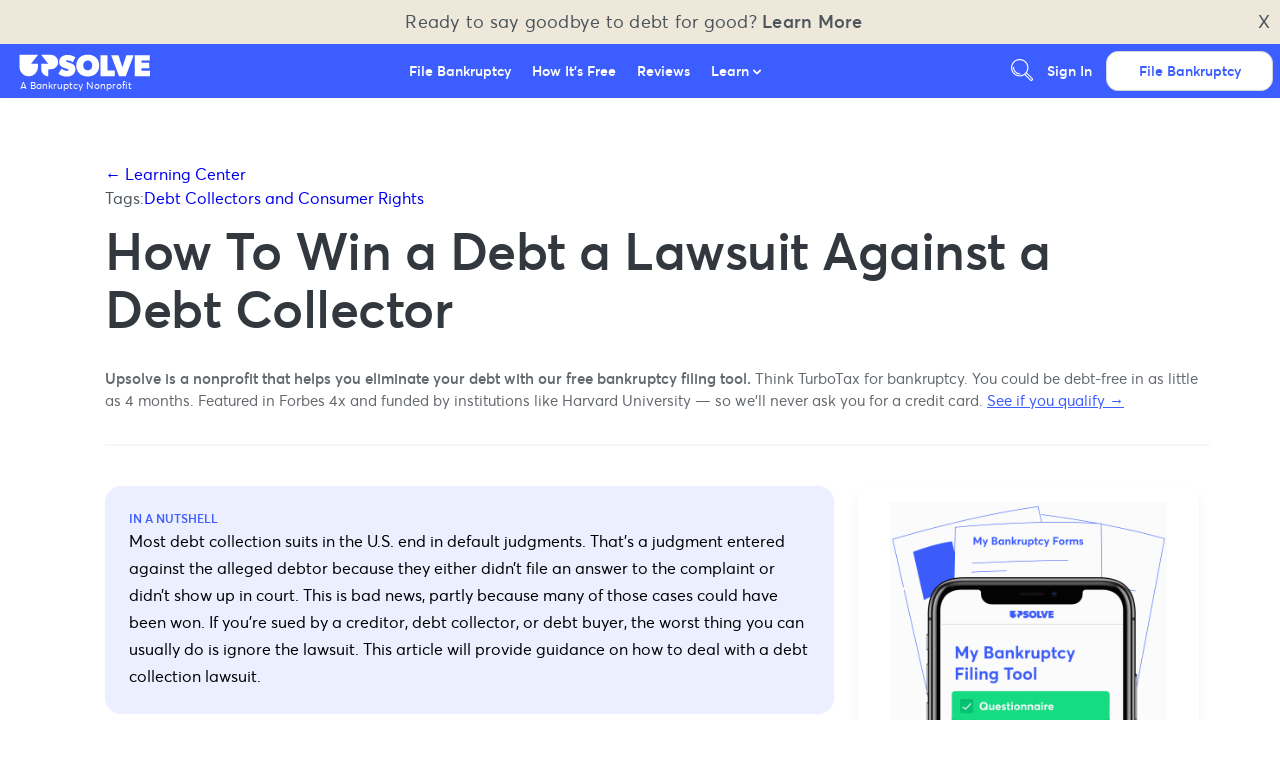

--- FILE ---
content_type: text/html
request_url: https://upsolve.org/learn/you-can-win-that-debt-collection-lawsuit/
body_size: 77547
content:
<!DOCTYPE html><html lang="en"><head><script>(function(w,d,s,l,i){w[l]=w[l]||[];w[l].push({'gtm.start':
new Date().getTime(),event:'gtm.js'});var f=d.getElementsByTagName(s)[0],
j=d.createElement(s),dl=l!='dataLayer'?'&l='+l:'';j.async=true;j.src=
'https://www.googletagmanager.com/gtm.js?id='+i+dl;f.parentNode.insertBefore(j,f);
})(window,document,'script','dataLayer','GTM-MZNKNVG');</script><script>(function(w,d,k){w.webtune_id=k;
     const script=d.createElement("script");
     script.src="https://prod-cdn.webtune.ai/prod/script.js";
     d.head.appendChild(script);})(window,document,"bab67d0162be6dc8a784221ae59068c0")</script><meta charSet="utf-8"/><meta name="viewport" content="width=device-width, initial-scale=1, minimum-scale=1, shrink-to-fit=no"/><meta name="google-site-verification" content="xY-4d8NFXTTEkUxSJFnwG1buLjvvkRvxJ3PQC2Ohlcc"/><link rel="shortcut icon" type="image/png" href="https://upsolve.org/images/favicon.png"/><meta name="generator" content="Gatsby 2.32.0"/><style data-styled="" data-styled-version="5.2.3">.eiiPhW{box-sizing:border-box;background:#3C5DFF;border:1px solid #3C5DFF;border-bottom:3px solid #2C2EE0;color:#FFFFFF;border-radius:4px;-webkit-text-decoration:none;text-decoration:none;-webkit-box-pack:center;-webkit-justify-content:center;-ms-flex-pack:center;justify-content:center;text-align:center;-webkit-transition:0.1s color;transition:0.1s color;cursor:pointer;display:-webkit-box;display:-webkit-flex;display:-ms-flexbox;display:flex;-webkit-align-items:center;-webkit-box-align:center;-ms-flex-align:center;align-items:center;-webkit-box-pack:center;-webkit-justify-content:center;-ms-flex-pack:center;justify-content:center;font-weight:500;padding:0.6em 1.2em;font-size:1em;-webkit-transition:background 250ms,border 250ms,color 250ms,path 250ms,fill 250ms,opacity 250ms;transition:background 250ms,border 250ms,color 250ms,path 250ms,fill 250ms,opacity 250ms;background:transparent;border:1px solid #3C5DFF;color:#3C5DFF;}/*!sc*/
.eiiPhW path{fill:#FFFFFF;}/*!sc*/
.eiiPhW svg{position:relative;top:2px;right:3px;max-height:18px;}/*!sc*/
.eiiPhW svg{height:1em;width:1em;}/*!sc*/
.eiiPhW path{fill:#3C5DFF;}/*!sc*/
.hRMwAi{box-sizing:border-box;background:#3C5DFF;border:1px solid #3C5DFF;border-bottom:3px solid #2C2EE0;color:#FFFFFF;border-radius:4px;-webkit-text-decoration:none;text-decoration:none;-webkit-box-pack:center;-webkit-justify-content:center;-ms-flex-pack:center;justify-content:center;text-align:center;-webkit-transition:0.1s color;transition:0.1s color;cursor:pointer;display:-webkit-box;display:-webkit-flex;display:-ms-flexbox;display:flex;-webkit-align-items:center;-webkit-box-align:center;-ms-flex-align:center;align-items:center;-webkit-box-pack:center;-webkit-justify-content:center;-ms-flex-pack:center;justify-content:center;font-weight:500;padding:0.8em 1.4em;font-size:1.4em;-webkit-transition:background 250ms,border 250ms,color 250ms,path 250ms,fill 250ms,opacity 250ms;transition:background 250ms,border 250ms,color 250ms,path 250ms,fill 250ms,opacity 250ms;}/*!sc*/
.hRMwAi path{fill:#FFFFFF;}/*!sc*/
.hRMwAi svg{position:relative;top:2px;right:3px;max-height:18px;}/*!sc*/
.hRMwAi svg{height:1.2em;width:1.2em;margin-left:0.5em;}/*!sc*/
.hRMwAi:hover{background:#2C2EE0;}/*!sc*/
.hRMwAi:disabled{background:#2C2EE0;color:rgba(255,255,255,0.75);}/*!sc*/
.gXFZvo{box-sizing:border-box;background:#3C5DFF;border:1px solid #3C5DFF;border-bottom:3px solid #2C2EE0;color:#FFFFFF;border-radius:4px;-webkit-text-decoration:none;text-decoration:none;-webkit-box-pack:center;-webkit-justify-content:center;-ms-flex-pack:center;justify-content:center;text-align:center;-webkit-transition:0.1s color;transition:0.1s color;cursor:pointer;display:-webkit-box;display:-webkit-flex;display:-ms-flexbox;display:flex;-webkit-align-items:center;-webkit-box-align:center;-ms-flex-align:center;align-items:center;-webkit-box-pack:center;-webkit-justify-content:center;-ms-flex-pack:center;justify-content:center;font-weight:500;padding:0.6em 1.2em;font-size:1em;-webkit-transition:background 250ms,border 250ms,color 250ms,path 250ms,fill 250ms,opacity 250ms;transition:background 250ms,border 250ms,color 250ms,path 250ms,fill 250ms,opacity 250ms;}/*!sc*/
.gXFZvo path{fill:#FFFFFF;}/*!sc*/
.gXFZvo svg{position:relative;top:2px;right:3px;max-height:18px;}/*!sc*/
.gXFZvo svg{height:1em;width:1em;}/*!sc*/
.gXFZvo:hover{background:#2C2EE0;}/*!sc*/
.gXFZvo:disabled{background:#2C2EE0;color:rgba(255,255,255,0.75);}/*!sc*/
data-styled.g3[id="sc-gsDJrp"]{content:"eiiPhW,hRMwAi,gXFZvo,"}/*!sc*/
.ifupCn{width:100%;outline:none;padding:0.8em 1em;font-size:0.9em;border:1px solid #F0F1F2;border-radius:4px;padding:0.8em;font-size:1.2em;}/*!sc*/
.ifupCn::-webkit-input-placeholder{color:#8E8E9B;}/*!sc*/
.ifupCn::-moz-placeholder{color:#8E8E9B;}/*!sc*/
.ifupCn:-ms-input-placeholder{color:#8E8E9B;}/*!sc*/
.ifupCn::placeholder{color:#8E8E9B;}/*!sc*/
.ifupCn[type="checkbox"]{margin:0;padding:0;max-height:18px;max-width:18px;}/*!sc*/
data-styled.g4[id="sc-dkPtyc"]{content:"ifupCn,"}/*!sc*/
.enWSfS{margin:1.5em 0;border:1px solid #F4F4F5;}/*!sc*/
data-styled.g12[id="sc-jrQzUz"]{content:"enWSfS,"}/*!sc*/
.iLhToC{-webkit-text-decoration:none;text-decoration:none;color:#4D555B;}/*!sc*/
.iLhToC,.iLhToC:visited,.iLhToC:active{color:#3C5DFF;}/*!sc*/
.iLhToC:hover{color:#191A9B;-webkit-text-decoration:none;text-decoration:none;cursor:pointer;}/*!sc*/
data-styled.g16[id="sc-egiSv"]{content:"iLhToC,"}/*!sc*/
.jvlktw{color:#232624;font-size:2em;line-height:45px;font-weight:400;color:#4D555B;}/*!sc*/
@media screen and (max-width:45em){.jvlktw{font-size:27px;line-height:140%;}}/*!sc*/
data-styled.g20[id="sc-fotPbf"]{content:"jvlktw,"}/*!sc*/
.dDAeAw{color:#232624;font-size:1.25em;line-height:1.5em;font-weight:400;color:#4D555B;}/*!sc*/
@media screen and (max-width:45em){.dDAeAw{font-size:18px;line-height:140%;}}/*!sc*/
data-styled.g22[id="sc-bkkfTU"]{content:"dDAeAw,"}/*!sc*/
.gPilMD{font-size:16px;line-height:24px;font-weight:300;white-space:pre-wrap;color:#4D555B;}/*!sc*/
data-styled.g24[id="sc-dJjZJu"]{content:"gPilMD,"}/*!sc*/
.etA-dnl{font-size:13px;line-height:100%;padding:0 0.25em 0 0;color:#4D555B;}/*!sc*/
data-styled.g25[id="sc-hGPAah"]{content:"etA-dnl,"}/*!sc*/
.fkOQnw{max-width:960px;width:100%;margin:0 auto;}/*!sc*/
.fkOQnw div.side-by-side__header{width:100%;padding:1.5em 1em 1em;text-align:center;}/*!sc*/
.fkOQnw div.side-by-side__header p{color:#3C5DFF;margin:0.25em 0;}/*!sc*/
.fkOQnw div.side-by-side__options{display:-webkit-box;display:-webkit-flex;display:-ms-flexbox;display:flex;padding:0.5em 1.5em 1.5em;}/*!sc*/
@media (max-width:720px){.fkOQnw div.side-by-side__options{-webkit-flex-direction:column;-ms-flex-direction:column;flex-direction:column;}}/*!sc*/
.fkOQnw div.side-by-side__option{width:50%;height:100%;text-align:center;display:-webkit-box;display:-webkit-flex;display:-ms-flexbox;display:flex;-webkit-flex-direction:column;-ms-flex-direction:column;flex-direction:column;-webkit-align-items:center;-webkit-box-align:center;-ms-flex-align:center;align-items:center;-webkit-box-pack:center;-webkit-justify-content:center;-ms-flex-pack:center;justify-content:center;background:#FFFFFF;border-radius:1em;margin:2em;overflow:hidden;box-shadow:0 4px 16px rgba(0,0,25,0.1);}/*!sc*/
.fkOQnw div.side-by-side__option h3,.fkOQnw div.side-by-side__option h5{color:#3C5DFF;}/*!sc*/
.fkOQnw div.side-by-side__option p{padding:0 1em 0.25em;}/*!sc*/
.fkOQnw div.side-by-side__option p a{-webkit-text-decoration:underline;text-decoration:underline;}/*!sc*/
.fkOQnw div.side-by-side__option button{margin:0.5em;}/*!sc*/
.fkOQnw div.side-by-side__option .option__body{padding:1.5em;}/*!sc*/
.fkOQnw div.side-by-side__option .option__body a,.fkOQnw div.side-by-side__option .option__body button{margin:0 0 0.5em;}/*!sc*/
.fkOQnw div.side-by-side__option .option__body span{-webkit-text-decoration:none;text-decoration:none;-webkit-text-decoration:underline;text-decoration:underline;}/*!sc*/
.fkOQnw div.side-by-side__option .option__body span,.fkOQnw div.side-by-side__option .option__body span:visited,.fkOQnw div.side-by-side__option .option__body span:active{color:#3C5DFF;}/*!sc*/
.fkOQnw div.side-by-side__option .option__body span:hover{color:#191A9B;-webkit-text-decoration:none;text-decoration:none;cursor:pointer;}/*!sc*/
.fkOQnw div.side-by-side__option .option__body span:hover{cursor:pointer;}/*!sc*/
.fkOQnw div.side-by-side__option .option__body button{width:100%;}/*!sc*/
.fkOQnw div.side-by-side__option .option__blob{height:200px;display:-webkit-box;display:-webkit-flex;display:-ms-flexbox;display:flex;-webkit-flex-direction:row;-ms-flex-direction:row;flex-direction:row;-webkit-align-items:center;-webkit-box-align:center;-ms-flex-align:center;align-items:center;-webkit-box-pack:center;-webkit-justify-content:center;-ms-flex-pack:center;justify-content:center;}/*!sc*/
.fkOQnw div.side-by-side__option .option__blob .gatsby-image-wrapper{width:100%;}/*!sc*/
.fkOQnw div.side-by-side__option .option__blob svg{height:200px;max-height:200px;width:auto;fill:#3C5DFF;}/*!sc*/
.fkOQnw div.side-by-side__option .option__blob.attorney svg{fill:#3C5DFF;}/*!sc*/
.fkOQnw div.side-by-side__option .option__count{background:#F7F7FA;color:#52585E;width:100%;padding:1em 0;font-size:0.8em;font-weight:500;}/*!sc*/
@media (max-width:720px){.fkOQnw div.side-by-side__option{width:100%;margin:0;}.fkOQnw div.side-by-side__option button{width:100%;}}/*!sc*/
.fkOQnw div.side-by-side__divider{width:1px;background:#E4E4E6;display:-webkit-box;display:-webkit-flex;display:-ms-flexbox;display:flex;-webkit-flex-direction:column;-ms-flex-direction:column;flex-direction:column;-webkit-box-pack:space-around;-webkit-justify-content:space-around;-ms-flex-pack:space-around;justify-content:space-around;-webkit-align-items:center;-webkit-box-align:center;-ms-flex-align:center;align-items:center;}/*!sc*/
.fkOQnw div.side-by-side__divider span{display:-webkit-box;display:-webkit-flex;display:-ms-flexbox;display:flex;-webkit-box-pack:center;-webkit-justify-content:center;-ms-flex-pack:center;justify-content:center;-webkit-align-items:center;-webkit-box-align:center;-ms-flex-align:center;align-items:center;width:48px;height:48px;border-radius:24px;background:#656A6F;color:#FFFFFF;}/*!sc*/
@media (max-width:720px){.fkOQnw div.side-by-side__divider{-webkit-box-pack:center;-webkit-justify-content:center;-ms-flex-pack:center;justify-content:center;height:1px;width:100%;margin-top:1.5em;margin-bottom:1.5em;}}/*!sc*/
.fkOQnw .landscape{padding:0 1em 1em;text-align:center;}/*!sc*/
.fkOQnw .landscape svg{height:240px;opacity:0.25;}/*!sc*/
@media (max-width:720px){.fkOQnw .landscape svg{max-width:100%;height:100px;}}/*!sc*/
data-styled.g28[id="CTASideBySideOfferings__CTASideBySide-sc-1h0xz6y-0"]{content:"fkOQnw,"}/*!sc*/
.gILjbY{width:100%;}/*!sc*/
.gILjbY form{display:-webkit-box;display:-webkit-flex;display:-ms-flexbox;display:flex;-webkit-align-items:center;-webkit-box-align:center;-ms-flex-align:center;align-items:center;-webkit-box-pack:center;-webkit-justify-content:center;-ms-flex-pack:center;justify-content:center;border-bottom:2px solid #3C5DFF;max-width:1100px;margin:0.25em auto 0.5em;}/*!sc*/
.gILjbY label{width:0;overflow:hidden;}/*!sc*/
.gILjbY input{margin:0;background:none;outline:none;border:none;}/*!sc*/
.gILjbY svg{height:24px;max-height:24px;width:24px;max-width:24px;}/*!sc*/
.gILjbY svg path{fill:#9999A5;}/*!sc*/
.gILjbY svg:last-of-type{cursor:pointer;}/*!sc*/
data-styled.g29[id="UpsolveSearchBar__StyledUpsolveSearch-dkfsco-0"]{content:"gILjbY,"}/*!sc*/
.fxCPNK{padding:0.5em 1em 1em;}/*!sc*/
.fxCPNK ul{-webkit-transition:250ms;transition:250ms;overflow:hidden;height:0px;margin:0.25em;}/*!sc*/
.fxCPNK li{margin:0.75em 0 1.25em;}/*!sc*/
.fxCPNK small{display:-webkit-box;display:-webkit-flex;display:-ms-flexbox;display:flex;-webkit-text-decoration:underline;text-decoration:underline;color:#656A6F;}/*!sc*/
.fxCPNK small:hover{cursor:pointer;}/*!sc*/
data-styled.g30[id="LearnListingPanel__LearnArticleAccordianUL-sc-1c47ahn-0"]{content:"fxCPNK,"}/*!sc*/
.bywuCt{background:#FBFBFC;}/*!sc*/
.bywuCt .wrapper{display:-webkit-box;display:-webkit-flex;display:-ms-flexbox;display:flex;-webkit-box-pack:center;-webkit-justify-content:center;-ms-flex-pack:center;justify-content:center;max-width:1080px;margin:0 auto;padding:3em 1em;}/*!sc*/
.bywuCt .wrapper > div{display:-webkit-box;display:-webkit-flex;display:-ms-flexbox;display:flex;-webkit-flex-direction:column;-ms-flex-direction:column;flex-direction:column;}/*!sc*/
.bywuCt .prompt{margin-right:1em;margin-bottom:2em;max-width:240px;}/*!sc*/
.bywuCt .prompt a{-webkit-text-decoration:none;text-decoration:none;}/*!sc*/
.bywuCt .prompt a,.bywuCt .prompt a:visited,.bywuCt .prompt a:active{color:#3C5DFF;}/*!sc*/
.bywuCt .prompt a:hover{color:#191A9B;-webkit-text-decoration:none;text-decoration:none;cursor:pointer;}/*!sc*/
.bywuCt .content__grid{display:grid;grid-template-columns:repeat(3,1fr);-webkit-column-gap:1em;column-gap:1em;row-gap:1em;margin:1em 0;}/*!sc*/
.bywuCt .content__grid__item{margin:0;line-height:110%;border-radius:3px;overflow:hidden;background:white;box-shadow:0 2px 4px 0 rgba(228,228,230,1);}/*!sc*/
.bywuCt .content__grid__item p{-webkit-transition:250ms;transition:250ms;border-bottom:1px solid #E4E4E6;padding:1em;background:#3C5DFF;color:white;font-size:14px;margin:0;}/*!sc*/
.bywuCt .content__grid__item a{-webkit-text-decoration:none;text-decoration:none;font-size:14px;}/*!sc*/
.bywuCt .content__grid__item a,.bywuCt .content__grid__item a:visited,.bywuCt .content__grid__item a:active{color:#3C5DFF;}/*!sc*/
.bywuCt .content__grid__item a:hover{color:#191A9B;-webkit-text-decoration:none;text-decoration:none;cursor:pointer;}/*!sc*/
.bywuCt .content__grid__item li{font-size:0.9em;}/*!sc*/
.bywuCt .content__grid__item:hover p{background:#2C2EE0;}/*!sc*/
@media screen and (max-width:45em){.bywuCt .wrapper{-webkit-flex-direction:column;-ms-flex-direction:column;flex-direction:column;}.bywuCt .prompt{max-width:100%;}.bywuCt .prompt > p,.bywuCt .prompt > a{margin:0.4em 0;}.bywuCt .content__grid{grid-template-columns:repeat(1,1fr);}}/*!sc*/
data-styled.g31[id="LearnListingPanel__LinkListingPanel-sc-1c47ahn-1"]{content:"bywuCt,"}/*!sc*/
.iIKpzJ{position:relative;width:100%;max-width:960px;margin-left:auto;margin-right:auto;padding:2em 1em;}/*!sc*/
.iIKpzJ a{-webkit-text-decoration:none;text-decoration:none;}/*!sc*/
.iIKpzJ a,.iIKpzJ a:visited,.iIKpzJ a:active{color:#3C5DFF;}/*!sc*/
.iIKpzJ a:hover{color:#191A9B;-webkit-text-decoration:none;text-decoration:none;cursor:pointer;}/*!sc*/
data-styled.g32[id="Pagediv__Page-fxk8ex-0"]{content:"iIKpzJ,"}/*!sc*/
.hyVEBJ{background:#FBFBFC;text-align:center;}/*!sc*/
.hyVEBJ div.images{width:100%;display:-webkit-box;display:-webkit-flex;display:-ms-flexbox;display:flex;-webkit-box-pack:justify;-webkit-justify-content:space-between;-ms-flex-pack:justify;justify-content:space-between;-webkit-align-items:center;-webkit-box-align:center;-ms-flex-align:center;align-items:center;}/*!sc*/
.hyVEBJ div.images > div.team{border-radius:210px;height:210px;width:210px;min-width:210px;max-width:210px;border:6px solid #3C5DFF;}/*!sc*/
.hyVEBJ div.images > div:not(.team){width:140px;height:100%;max-width:140px;max-height:60px;}/*!sc*/
@media (max-width:45em){.hyVEBJ div.images > div:not(.team){margin:0.75em;}}/*!sc*/
@media (max-width:45em){.hyVEBJ div.images{-webkit-flex-direction:column;-ms-flex-direction:column;flex-direction:column;}}/*!sc*/
data-styled.g33[id="AboutPanel__AboutContainer-oc882-0"]{content:"hyVEBJ,"}/*!sc*/
.YRqox{background:#EBEFFF;color:black;display:-webkit-box;display:-webkit-flex;display:-ms-flexbox;display:flex;-webkit-flex-direction:column;-ms-flex-direction:column;flex-direction:column;padding:64px;gap:48px;}/*!sc*/
@media (max-width:1020px){.YRqox{padding:30px;gap:32px;padding-bottom:86px;}}/*!sc*/
.YRqox .footer__directory{display:-webkit-box;display:-webkit-flex;display:-ms-flexbox;display:flex;-webkit-flex:1;-ms-flex:1;flex:1;gap:60px;}/*!sc*/
@media (max-width:1020px){.YRqox .footer__directory{-webkit-flex-direction:column;-ms-flex-direction:column;flex-direction:column;gap:40px;}}/*!sc*/
.YRqox .footer__directory .footer__directory__column{display:-webkit-box;display:-webkit-flex;display:-ms-flexbox;display:flex;-webkit-flex-direction:column;-ms-flex-direction:column;flex-direction:column;gap:40px;-webkit-flex:1;-ms-flex:1;flex:1;}/*!sc*/
.YRqox .footer__directory .footer__directory__column .footer__directory__column__section{display:-webkit-box;display:-webkit-flex;display:-ms-flexbox;display:flex;-webkit-flex-direction:column;-ms-flex-direction:column;flex-direction:column;gap:10px;color:black;}/*!sc*/
.YRqox .footer__directory .footer__directory__column .footer__directory__column__section .footer__directory__column__title{color:black;font-weight:400;font-size:16px;border-bottom:1px solid #8E8E9B;width:100%;max-width:330px;}/*!sc*/
.YRqox .footer__directory .footer__directory__column .footer__directory__column__section .footer__directory__column__section__links{display:-webkit-box;display:-webkit-flex;display:-ms-flexbox;display:flex;-webkit-flex-direction:column;-ms-flex-direction:column;flex-direction:column;gap:12px;}/*!sc*/
@media (max-width:1020px){.YRqox .footer__directory .footer__directory__column .footer__directory__column__section .footer__directory__column__section__links{gap:4px;}}/*!sc*/
.YRqox .footer__directory .footer__directory__column .footer__directory__column__section .footer__directory__column__section__link{color:black;font-weight:200;font-size:16px;display:-webkit-box;display:-webkit-flex;display:-ms-flexbox;display:flex;-webkit-align-items:center;-webkit-box-align:center;-ms-flex-align:center;align-items:center;gap:8px;}/*!sc*/
.YRqox .footer__directory .footer__directory__column .footer__directory__column__section .footer__directory__column__section__link a:visited,.YRqox .footer__directory .footer__directory__column .footer__directory__column__section .footer__directory__column__section__link a:active,.YRqox .footer__directory .footer__directory__column .footer__directory__column__section .footer__directory__column__section__link a:hover{color:black;}/*!sc*/
.YRqox .footer__directory .footer__directory__column .footer__directory__column__section .footer__directory__column__section__link:hover{-webkit-text-decoration:underline;text-decoration:underline;}/*!sc*/
.YRqox .footer__directory .footer__directory__column .footer__directory__column__section .footer__directory__column__section__link .social-icon{width:18px;height:18px;margin-right:6px;display:-webkit-inline-box;display:-webkit-inline-flex;display:-ms-inline-flexbox;display:inline-flex;-webkit-align-items:center;-webkit-box-align:center;-ms-flex-align:center;align-items:center;-webkit-box-pack:center;-webkit-justify-content:center;-ms-flex-pack:center;justify-content:center;}/*!sc*/
.YRqox .footer__directory .footer__directory__column .footer__directory__column__section .inactive{color:#8E8E9B;cursor:none !important;pointer-events:none;}/*!sc*/
.YRqox .footer__directory .footer__directory__column .footer__directory__column__section .inactive a:visited,.YRqox .footer__directory .footer__directory__column .footer__directory__column__section .inactive a:active,.YRqox .footer__directory .footer__directory__column .footer__directory__column__section .inactive a:hover{color:#BFCAFF !important;}/*!sc*/
.YRqox .footer__directory .footer__directory__column .footer__directory__column__section .inactive:hover{-webkit-text-decoration:none !important;text-decoration:none !important;}/*!sc*/
.YRqox .footer__divider{height:1px;width:100%;background:#8E8E9B;margin:0;}/*!sc*/
.YRqox .footer__funders{display:-webkit-box;display:-webkit-flex;display:-ms-flexbox;display:flex;-webkit-flex-direction:column;-ms-flex-direction:column;flex-direction:column;gap:20px;}/*!sc*/
.YRqox .footer__funders .footer__funders__label{color:black;font-weight:400;font-size:16px;text-align:center;}/*!sc*/
.YRqox .footer__funders .footer__funders__logos{display:-webkit-box;display:-webkit-flex;display:-ms-flexbox;display:flex;-webkit-align-items:center;-webkit-box-align:center;-ms-flex-align:center;align-items:center;-webkit-box-pack:center;-webkit-justify-content:center;-ms-flex-pack:center;justify-content:center;gap:32px;-webkit-flex-wrap:wrap;-ms-flex-wrap:wrap;flex-wrap:wrap;}/*!sc*/
.YRqox .footer__funders .footer__funders__logos .funder-logo{max-height:50px;max-width:180px;height:auto;width:auto;object-fit:contain;-webkit-flex-shrink:0;-ms-flex-negative:0;flex-shrink:0;-webkit-filter:brightness(0.95);filter:brightness(0.95);}/*!sc*/
.YRqox .footer__funders .footer__funders__logos .funder-text{color:black;font-weight:200;font-size:16px;}/*!sc*/
.YRqox .footer__bottom{display:-webkit-box;display:-webkit-flex;display:-ms-flexbox;display:flex;-webkit-box-pack:justify;-webkit-justify-content:space-between;-ms-flex-pack:justify;justify-content:space-between;-webkit-align-items:center;-webkit-box-align:center;-ms-flex-align:center;align-items:center;gap:24px;-webkit-flex-wrap:wrap;-ms-flex-wrap:wrap;flex-wrap:wrap;}/*!sc*/
@media (max-width:1020px){.YRqox .footer__bottom{-webkit-flex-direction:column;-ms-flex-direction:column;flex-direction:column;-webkit-align-items:flex-start;-webkit-box-align:flex-start;-ms-flex-align:flex-start;align-items:flex-start;gap:16px;}}/*!sc*/
.YRqox .footer__bottom__left{-webkit-flex:1;-ms-flex:1;flex:1;max-width:calc(100% - 120px);}/*!sc*/
@media (max-width:1020px){.YRqox .footer__bottom__left{max-width:100%;}}/*!sc*/
.YRqox .footer__disclaimer{color:black;font-weight:200;font-size:16px;line-height:1.5;}/*!sc*/
.YRqox .footer__disclaimer a,.YRqox .footer__disclaimer a:visited,.YRqox .footer__disclaimer a:active,.YRqox .footer__disclaimer a:hover{color:black;-webkit-text-decoration:underline;text-decoration:underline;}/*!sc*/
.YRqox .footer__social{display:-webkit-box;display:-webkit-flex;display:-ms-flexbox;display:flex;gap:16px;-webkit-align-items:center;-webkit-box-align:center;-ms-flex-align:center;align-items:center;-webkit-flex-shrink:0;-ms-flex-negative:0;flex-shrink:0;}/*!sc*/
.YRqox .footer__social .footer__social__icon{display:-webkit-box;display:-webkit-flex;display:-ms-flexbox;display:flex;-webkit-align-items:center;-webkit-box-align:center;-ms-flex-align:center;align-items:center;-webkit-box-pack:center;-webkit-justify-content:center;-ms-flex-pack:center;justify-content:center;width:24px;height:24px;color:black;opacity:0.8;-webkit-transition:opacity 0.2s;transition:opacity 0.2s;}/*!sc*/
.YRqox .footer__social .footer__social__icon:hover{opacity:1;}/*!sc*/
.YRqox .footer__social .footer__social__icon svg{width:100%;height:100%;}/*!sc*/
data-styled.g34[id="Footer__FooterContainer-sc-1o21vsl-0"]{content:"YRqox,"}/*!sc*/
.PmtVi{-webkit-flex:1;-ms-flex:1;flex:1;}/*!sc*/
data-styled.g35[id="HelloBar__HelloBarText-sc-1hp5678-0"]{content:"PmtVi,"}/*!sc*/
.hQRhqB{display:-webkit-box;display:-webkit-flex;display:-ms-flexbox;display:flex;-webkit-align-items:center;-webkit-box-align:center;-ms-flex-align:center;align-items:center;font-size:18px;}/*!sc*/
data-styled.g36[id="HelloBar__CloseButton-sc-1hp5678-1"]{content:"hQRhqB,"}/*!sc*/
.MsUwM{text-align:center;-webkit-box-pack:justify;-webkit-justify-content:space-between;-ms-flex-pack:justify;justify-content:space-between;display:-webkit-box;display:-webkit-flex;display:-ms-flexbox;display:flex;background:#ede8da;font-size:18px;-webkit-letter-spacing:0.25px;-moz-letter-spacing:0.25px;-ms-letter-spacing:0.25px;letter-spacing:0.25px;padding:10px;cursor:pointer;}/*!sc*/
.MsUwM:hover{background:#EBEFFF;}/*!sc*/
data-styled.g37[id="HelloBar__HelloBarWrapper-sc-1hp5678-2"]{content:"MsUwM,"}/*!sc*/
.jvetix{display:-webkit-box;display:-webkit-flex;display:-ms-flexbox;display:flex;-webkit-flex-direction:column;-ms-flex-direction:column;flex-direction:column;width:100%;z-index:999;position:-webkit-sticky;position:sticky;top:0px;-webkit-transition:background 250ms,box-shadow 250ms;transition:background 250ms,box-shadow 250ms;}/*!sc*/
.jvetix .nav{background:#3C5DFF;box-shadow:0 5px 15px -5px rgba(0,0,0,0.025);display:-webkit-box;display:-webkit-flex;display:-ms-flexbox;display:flex;-webkit-box-pack:justify;-webkit-justify-content:space-between;-ms-flex-pack:justify;justify-content:space-between;}/*!sc*/
.jvetix a{color:#FFFFFF;font-size:14px;}/*!sc*/
.jvetix a:hover{color:#7C93FF;}/*!sc*/
.jvetix a:hover path{fill:#7C93FF;}/*!sc*/
.jvetix a button{font-weight:700;}/*!sc*/
.jvetix .nav__lead,.jvetix .nav__links,.jvetix .nav__ctas{-webkit-box-flex:1;-webkit-flex-grow:1;-ms-flex-positive:1;flex-grow:1;height:54px;}/*!sc*/
.jvetix .nav__lead{max-width:150px;display:-webkit-inline-box;display:-webkit-inline-flex;display:-ms-inline-flexbox;display:inline-flex;-webkit-align-items:center;-webkit-box-align:center;-ms-flex-align:center;align-items:center;margin-left:1em;display:-webkit-box;display:-webkit-flex;display:-ms-flexbox;display:flex;-webkit-flex-direction:column;-ms-flex-direction:column;flex-direction:column;-webkit-box-pack:center;-webkit-justify-content:center;-ms-flex-pack:center;justify-content:center;-webkit-align-items:flex-start;-webkit-box-align:flex-start;-ms-flex-align:flex-start;align-items:flex-start;}/*!sc*/
.jvetix .nav__lead small{font-size:10px;color:white;padding-left:4px;}/*!sc*/
.jvetix .nav__lead svg{display:block;height:32px;width:140px;margin-top:-2px;}/*!sc*/
@media (max-width:720px){.jvetix .nav__lead svg{height:28px;width:120px;margin-top:0;}}/*!sc*/
.jvetix .nav__lead span > a{display:-webkit-box;display:-webkit-flex;display:-ms-flexbox;display:flex;font-size:0;}/*!sc*/
@media (max-width:720px){.jvetix .nav__lead{margin-left:0.9em;}}/*!sc*/
.jvetix .nav__links{display:-webkit-box;display:-webkit-flex;display:-ms-flexbox;display:flex;}/*!sc*/
.jvetix .nav__links .caret > svg{height:8px;width:8px;}/*!sc*/
.jvetix .nav__links .caret > svg path{fill:#FFFFFF;}/*!sc*/
@media (min-width:1020px){.jvetix .nav__links{-webkit-box-flex:1;-webkit-flex-grow:1;-ms-flex-positive:1;flex-grow:1;-webkit-box-pack:center;-webkit-justify-content:center;-ms-flex-pack:center;justify-content:center;}.jvetix .nav__links > div{display:-webkit-box;display:-webkit-flex;display:-ms-flexbox;display:flex;-webkit-align-items:center;-webkit-box-align:center;-ms-flex-align:center;align-items:center;}.jvetix .nav__links > div > a{padding:0.75em;font-weight:500;}}/*!sc*/
@media (max-width:1020px){.jvetix .nav__links{position:fixed;overflow-y:scroll;width:100vw;height:90vh;z-index:998;-webkit-transform:translateY(100vh);-ms-transform:translateY(100vh);transform:translateY(100vh);padding:0 0 3em;}.jvetix .nav__links.show{-webkit-transform:translateY(10vh);-ms-transform:translateY(10vh);transform:translateY(10vh);}.jvetix .nav__links > div{padding:1em;}.jvetix .nav__links > div:first-of-type{margin-top:1em;}.jvetix .nav__links > div:last-of-type{margin-bottom:2.5em;}.jvetix .nav__links > div > a{font-size:18px;color:#FFFFFF;}}/*!sc*/
.jvetix .nav__cta__mobile{display:none;-webkit-align-items:center;-webkit-box-align:center;-ms-flex-align:center;align-items:center;-webkit-box-pack:center;-webkit-justify-content:center;-ms-flex-pack:center;justify-content:center;margin-right:0.5em;}/*!sc*/
@media (max-width:1020px){.jvetix .nav__cta__mobile{display:-webkit-box;display:-webkit-flex;display:-ms-flexbox;display:flex;}}/*!sc*/
.jvetix .nav__cta__mobile svg{width:50px;height:auto;}/*!sc*/
.jvetix .nav__cta__mobile svg path{fill:white;}/*!sc*/
.jvetix .nav__ctas{display:-webkit-box;display:-webkit-flex;display:-ms-flexbox;display:flex;-webkit-box-flex:0;-webkit-flex-grow:0;-ms-flex-positive:0;flex-grow:0;gap:8px;-webkit-align-items:center;-webkit-box-align:center;-ms-flex-align:center;align-items:center;-webkit-box-pack:end;-webkit-justify-content:flex-end;-ms-flex-pack:end;justify-content:flex-end;}/*!sc*/
@media (max-width:1020px){.jvetix .nav__ctas{display:none;}}/*!sc*/
.jvetix .nav__ctas > *{margin-right:0.5em;}/*!sc*/
.jvetix .nav__ctas > a{padding-left:6px;padding-right:6px;color:#FFFFFF;font-weight:500;}/*!sc*/
.jvetix .nav__ctas > a:last-child{margin-right:1.25em;}/*!sc*/
.jvetix .nav__ctas > a:hover{cursor:pointer;color:#7C93FF;}/*!sc*/
.jvetix .nav__ctas__search{height:36px;width:36px;margin:4px 0;padding:7px;display:-webkit-box;display:-webkit-flex;display:-ms-flexbox;display:flex;-webkit-align-items:center;-webkit-box-align:center;-ms-flex-align:center;align-items:center;-webkit-box-pack:center;-webkit-justify-content:center;-ms-flex-pack:center;justify-content:center;fill:white;color:white;cursor:pointer;}/*!sc*/
.jvetix .nav__ctas__search:hover path{fill:#7C93FF;}/*!sc*/
.jvetix .nav__ctas__search svg{height:32px;min-height:32px;position:relative;top:-1px;}/*!sc*/
@media (max-width:1020px){.jvetix > a{display:none;}}/*!sc*/
.jvetix .nav__lead svg path,.jvetix .nav__links .caret svg > path,.jvetix .nav__ctas__search svg path,.jvetix .nav__links > div > a,.jvetix div.nav__ctas > a{-webkit-transition:fill 250ms,color 250ms,border-color 250ms;transition:fill 250ms,color 250ms,border-color 250ms;}/*!sc*/
data-styled.g40[id="Header__NavBar-sc-1li73t8-1"]{content:"jvetix,"}/*!sc*/
.huZwlQ{display:none;}/*!sc*/
@media (min-width:1020px){.huZwlQ{width:100vw;position:fixed;z-index:998;left:0;right:0;background:#3C5DFF;box-shadow:0 5px 15px -5px rgba(0,0,25,0.2);padding:0.75em 2em;}.huZwlQ.show,.huZwlQ.show ul{display:grid;list-style-type:none;margin:0;}.huZwlQ.show ul,.huZwlQ.show li{grid-gap:6px;grid-template-columns:repeat(auto-fit,minmax(240px,1fr));}.huZwlQ.show li{text-align:center;border-radius:4px;background:#FFFFFF;border:1px solid #F0F1F2;display:-webkit-box;display:-webkit-flex;display:-ms-flexbox;display:flex;}.huZwlQ.show li a{width:100%;text-align:center;}.huZwlQ a{font-size:13px;}.huZwlQ div{margin:1em 0;}.huZwlQ ul{padding:0 0.5em 0 1em;list-style-type:disc;-webkit-flex:1;-ms-flex:1;flex:1;}.huZwlQ li{margin-bottom:0.2em;color:#3C5DFF;}}/*!sc*/
@media (max-width:1020px){.huZwlQ div{margin:1em 0;}.huZwlQ ul{padding:0;margin:0;list-style-type:none;}.huZwlQ ul:first-of-type{margin-top:1em;}.huZwlQ ul:last-of-type{margin-bottom:1em;}.huZwlQ li{margin-bottom:0.65em;list-style-type:disc;color:#3C5DFF;margin-left:1.25em;}.huZwlQ li a{font-size:15px;}}/*!sc*/
data-styled.g41[id="Header__LearnCategoryMenu-sc-1li73t8-2"]{content:"huZwlQ,"}/*!sc*/
.bovAIu{display:none;position:fixed;z-index:999;bottom:0;left:0;right:0;-webkit-box-pack:center;-webkit-justify-content:center;-ms-flex-pack:center;justify-content:center;height:82px;background:white;box-shadow:0 0 32px 12px rgba(0,0,55,0.15);}/*!sc*/
@media (max-width:1020px){.bovAIu{display:-webkit-box;display:-webkit-flex;display:-ms-flexbox;display:flex;padding:0 1.5em;}}/*!sc*/
@media (max-width:360px){.bovAIu{padding:0 0.25em;}}/*!sc*/
.bovAIu .contents{height:82px;max-height:82px;display:-webkit-box;display:-webkit-flex;display:-ms-flexbox;display:flex;-webkit-box-pack:center;-webkit-justify-content:center;-ms-flex-pack:center;justify-content:center;-webkit-align-items:center;-webkit-box-align:center;-ms-flex-align:center;align-items:center;gap:32px;}/*!sc*/
.bovAIu .contents > a,.bovAIu .contents .mobile-nav-item,.bovAIu .contents div{display:-webkit-box;display:-webkit-flex;display:-ms-flexbox;display:flex;-webkit-flex-direction:column;-ms-flex-direction:column;flex-direction:column;-webkit-align-items:center;-webkit-box-align:center;-ms-flex-align:center;align-items:center;-webkit-box-pack:center;-webkit-justify-content:center;-ms-flex-pack:center;justify-content:center;text-align:center;font-size:12px;color:#4D555B;white-space:nowrap;gap:4px;}/*!sc*/
.bovAIu .contents svg{height:37px;width:auto;display:block;}/*!sc*/
.bovAIu .contents svg path{fill:#4D555B;}/*!sc*/
.bovAIu .contents .checklist{white-space:nowrap;}/*!sc*/
data-styled.g42[id="Header__MobileFooterNav-sc-1li73t8-3"]{content:"bovAIu,"}/*!sc*/
.kSPRpN{display:-webkit-box;display:-webkit-flex;display:-ms-flexbox;display:flex;width:166.667px;height:40px;padding:6.667px 10.667px;-webkit-box-pack:center;-webkit-justify-content:center;-ms-flex-pack:center;justify-content:center;-webkit-align-items:center;-webkit-box-align:center;-ms-flex-align:center;align-items:center;gap:5.333px;border-radius:12px;border:0.667px solid #d0d5dd;background:white;color:#3C5DFF;font-size:14px;font-style:normal;font-weight:600;line-height:14px;box-sizing:border-box;cursor:pointer;}/*!sc*/
.kSPRpN:hover{background:#7C93FF;}/*!sc*/
@media screen and (max-width:940px){.kSPRpN{width:180px;height:40px;padding:10px 16px;gap:8px;border-radius:31px;font-size:16px;line-height:20px;margin-right:0.9em;}}/*!sc*/
data-styled.g43[id="Header__StyledButton-sc-1li73t8-4"]{content:"kSPRpN,"}/*!sc*/
@font-face{font-display:swap;font-family:'Averta';src:url("https://static.upsolve.org/fonts/averta-light.woff2") format('woff2');font-weight:200;font-style:normal;}/*!sc*/
@font-face{font-display:swap;font-family:'Averta';src:url("https://static.upsolve.org/fonts/averta-regular.woff2") format('woff2');font-weight:300;font-style:normal;}/*!sc*/
@font-face{font-display:swap;font-family:'Averta';src:url("https://static.upsolve.org/fonts/averta-semibold.woff2") format('woff2');font-weight:400;font-style:normal;}/*!sc*/
@font-face{font-family:'Castoro';src:url("https://s3.amazonaws.com/static.upsolve.org/fonts/Castoro-Regular.ttf") format('ttf');font-weight:normal;font-style:normal;font-display:block;}/*!sc*/
html{-ms-text-size-adjust:100%;-webkit-text-size-adjust:100%;}/*!sc*/
body{margin:0;}/*!sc*/
article,aside,footer,header,nav,section{display:block;}/*!sc*/
h1{font-size:2em;margin:.67em 0;}/*!sc*/
figcaption,figure,main{display:block;}/*!sc*/
figure{margin:1em 40px;}/*!sc*/
hr{box-sizing:content-box;height:0;overflow:visible;}/*!sc*/
pre{font-family:monospace,monospace;font-size:1em;}/*!sc*/
a{background-color:transparent;-webkit-text-decoration-skip:objects;}/*!sc*/
abbr[title]{border-bottom:none;-webkit-text-decoration:underline;text-decoration:underline;-webkit-text-decoration:underline dotted;text-decoration:underline dotted;}/*!sc*/
b,strong{font-weight:inherit;}/*!sc*/
b,strong{font-weight:bolder;}/*!sc*/
code,kbd,samp{font-family:monospace,monospace;font-size:1em;}/*!sc*/
dfn{font-style:italic;}/*!sc*/
mark{background-color:#ff0;color:#000;}/*!sc*/
small{font-size:80%;}/*!sc*/
sub,sup{font-size:75%;line-height:0;position:relative;vertical-align:baseline;}/*!sc*/
sub{bottom:-.25em;}/*!sc*/
sup{top:-.5em;}/*!sc*/
audio,video{display:inline-block;}/*!sc*/
audio:not([controls]){display:none;height:0;}/*!sc*/
img{border-style:none;}/*!sc*/
svg:not(:root){overflow:hidden;}/*!sc*/
button,input,optgroup,select,textarea{font-family:sans-serif;font-size:100%;line-height:1.15;margin:0;}/*!sc*/
button,input{overflow:visible;}/*!sc*/
button,select{text-transform:none;}/*!sc*/
[type=reset],[type=submit],button,html [type=button]{-webkit-appearance:button;}/*!sc*/
[type=button]::-moz-focus-inner,[type=reset]::-moz-focus-inner,[type=submit]::-moz-focus-inner,button::-moz-focus-inner{border-style:none;padding:0;}/*!sc*/
[type=button]:-moz-focusring,[type=reset]:-moz-focusring,[type=submit]:-moz-focusring,button:-moz-focusring{outline:1px dotted ButtonText;}/*!sc*/
fieldset{padding:.35em .75em .625em;}/*!sc*/
legend{box-sizing:border-box;color:inherit;display:table;max-width:100%;padding:0;white-space:normal;}/*!sc*/
progress{display:inline-block;vertical-align:baseline;}/*!sc*/
textarea{overflow:auto;}/*!sc*/
[type=checkbox],[type=radio]{box-sizing:border-box;padding:0;}/*!sc*/
[type=number]::-webkit-inner-spin-button,[type=number]::-webkit-outer-spin-button{height:auto;}/*!sc*/
[type=search]{-webkit-appearance:textfield;outline-offset:-2px;}/*!sc*/
[type=search]::-webkit-search-cancel-button,[type=search]::-webkit-search-decoration{-webkit-appearance:none;}/*!sc*/
::-webkit-file-upload-button{-webkit-appearance:button;font:inherit;}/*!sc*/
details,menu{display:block;}/*!sc*/
summary{display:list-item;}/*!sc*/
canvas{display:inline-block;}/*!sc*/
template{display:none;}/*!sc*/
[hidden]{display:none;}/*!sc*/
*{box-sizing:border-box;}/*!sc*/
html{color:#4D555B;background-color:#FFFFFF;line-height:150%;font-size:1em;font-family:'Averta',sans-serif;font-weight:300;}/*!sc*/
body{margin:0;}/*!sc*/
.noscroll{overflow:hidden;}/*!sc*/
a,button{font-family:'Averta',sans-serif;}/*!sc*/
h1,h2,h3,h4,h5,h6{margin:0;}/*!sc*/
ul{list-style-type:none;}/*!sc*/
ul,ol{padding:0;}/*!sc*/
a{-webkit-text-decoration:none;text-decoration:none;}/*!sc*/
@media(max-width:45em){.hide-sm{display:none;}}/*!sc*/
@media(max-width:25em){.hide-xs{display:none;}}/*!sc*/
.show-sm{display:none;}/*!sc*/
@media(max-width:45em){.show-sm{display:initial;}}/*!sc*/
h1,h2,h3,h4,h5,h6{-webkit-scroll-margin-top:calc(var(--nav-header-height) + 8px);-moz-scroll-margin-top:calc(var(--nav-header-height) + 8px);-ms-scroll-margin-top:calc(var(--nav-header-height) + 8px);scroll-margin-top:calc(var(--nav-header-height) + 8px);}/*!sc*/
data-styled.g45[id="sc-global-bTbCpx1"]{content:"sc-global-bTbCpx1,"}/*!sc*/
.dJkmOT{color:#232624;font-size:2em;line-height:45px;font-weight:400;}/*!sc*/
@media screen and (max-width:45em){.dJkmOT{font-size:27px;line-height:29px;}}/*!sc*/
data-styled.g49[id="Displayh__H3-sc-790c37-3"]{content:"dJkmOT,"}/*!sc*/
.ijVNLz{color:#232624;font-size:1.5em;line-height:36px;font-weight:400;}/*!sc*/
@media screen and (max-width:45em){.ijVNLz{font-size:23px;line-height:23px;}}/*!sc*/
data-styled.g50[id="Displayh__H4-sc-790c37-4"]{content:"ijVNLz,"}/*!sc*/
.cDaFGg{display:-webkit-box;display:-webkit-flex;display:-ms-flexbox;display:flex;-webkit-align-items:center;-webkit-box-align:center;-ms-flex-align:center;align-items:center;background:#FFFFFF;padding:0.1em 0.5em;margin:-0.1em -0.5em;}/*!sc*/
.cDaFGg > div{margin:1.25em 0;}/*!sc*/
.cDaFGg .author-image,.cDaFGg img{height:48px;width:48px;min-height:48px;min-width:48px;border-radius:36px;}/*!sc*/
.cDaFGg > p{margin:1em 0.75em;font-size:14px;}/*!sc*/
.cDaFGg small{color:#4D555B;}/*!sc*/
.cDaFGg__images{display:-webkit-box;display:-webkit-flex;display:-ms-flexbox;display:flex;padding-right:4px;}/*!sc*/
.cDaFGg__images > *{margin:0 -4px;}/*!sc*/
data-styled.g58[id="AuthorsBlock__AuthorBlockWrapper-bbpxi3-0"]{content:"cDaFGg,"}/*!sc*/
.bvYhdx{box-shadow:0 5px 15px -5px rgba(0,0,0,0.1);padding:0 2em 2em;background:#FFFFFF;max-height:80vh;overflow:hidden;}/*!sc*/
.bvYhdx div.headline{color:#000000;font-size:28px;font-weight:500;line-height:130%;text-align:center;}/*!sc*/
@media (max-height:660px){.bvYhdx div.headline{font-size:22px;}}/*!sc*/
.bvYhdx div.action{display:-webkit-box;display:-webkit-flex;display:-ms-flexbox;display:flex;-webkit-flex-direction:column;-ms-flex-direction:column;flex-direction:column;-webkit-box-pack:center;-webkit-justify-content:center;-ms-flex-pack:center;justify-content:center;text-align:center;}/*!sc*/
.bvYhdx div.action a,.bvYhdx div.action a:hover{background:linear-gradient(270deg,#ff863b -65.78%,#f66161 45.1%);box-shadow:0 6px 24px rgba(0,0,0,0.1);border:none;border-bottom:4px solid #d13f3f;border-radius:6px;margin:0.5em 0 0;width:100%;font-weight:500;}/*!sc*/
.bvYhdx div.action p{-webkit-text-decoration:none;text-decoration:none;-webkit-text-decoration:underline;text-decoration:underline;}/*!sc*/
.bvYhdx div.action p,.bvYhdx div.action p:visited,.bvYhdx div.action p:active{color:#3C5DFF;}/*!sc*/
.bvYhdx div.action p:hover{color:#191A9B;-webkit-text-decoration:none;text-decoration:none;cursor:pointer;}/*!sc*/
.bvYhdx div.action p:hover{cursor:pointer;}/*!sc*/
@-webkit-keyframes oscillate-online-circle{0%{fill:#17DC83;}100%{fill:#0EA35F;}}/*!sc*/
@keyframes oscillate-online-circle{0%{fill:#17DC83;}100%{fill:#0EA35F;}}/*!sc*/
.bvYhdx div.num-starts{text-align:center;margin:0;display:-webkit-box;display:-webkit-flex;display:-ms-flexbox;display:flex;-webkit-box-pack:center;-webkit-justify-content:center;-ms-flex-pack:center;justify-content:center;-webkit-align-items:center;-webkit-box-align:center;-ms-flex-align:center;align-items:center;height:36px;}/*!sc*/
.bvYhdx div.num-starts small{color:#656A6F;}/*!sc*/
.bvYhdx div.num-starts svg{height:14px;width:14px;margin:6px 2px 0 0;}/*!sc*/
.bvYhdx div.num-starts svg circle{height:100%;width:100%;-webkit-animation:oscillate-online-circle 0.75s alternate infinite;animation:oscillate-online-circle 0.75s alternate infinite;}/*!sc*/
.bvYhdx div.img-value-props{padding:1em 0 0;max-width:320px;margin:0 auto;}/*!sc*/
@media (max-height:660px){.bvYhdx div.img-value-props{padding:0;}}/*!sc*/
.bvYhdx div.img-value-props video{height:100%;width:100%;max-width:400px;max-height:400px;margin:0 auto;border-bottom:1px solid #F0F1F2;}/*!sc*/
@media (max-width:45em){.bvYhdx{padding:2em;margin-left:-0.5em;margin-right:-0.5em;box-shadow:0 0 15px -5px rgba(0,0,0,0.15);}.bvYhdx div.headline{font-size:24px;}}/*!sc*/
data-styled.g129[id="HeroFilerCta__StyledHeroFilerCta-sc-8vao5x-0"]{content:"bvYhdx,"}/*!sc*/
.fpgOjc{display:-webkit-box;display:-webkit-flex;display:-ms-flexbox;display:flex;-webkit-flex-direction:column;-ms-flex-direction:column;flex-direction:column;gap:16px;}/*!sc*/
data-styled.g130[id="HeroCTASets__CTAContainer-sc-16yrgdc-0"]{content:"fpgOjc,"}/*!sc*/
.lijNUE{width:100%;max-width:1140px;padding-left:35px;margin:4em auto 2em;display:-webkit-box;display:-webkit-flex;display:-ms-flexbox;display:flex;-webkit-flex-direction:column;-ms-flex-direction:column;flex-direction:column;overflow:visible;}/*!sc*/
@media (max-width:1020px){.lijNUE{padding-left:0;max-width:calc(100vw - 35px);}}/*!sc*/
@media (max-width:720px){.lijNUE{padding-left:0;margin:1em auto;max-width:100%;}}/*!sc*/
.lijNUE .article__breadcrumb{margin:0 0 0.25em;}/*!sc*/
.lijNUE .article__breadcrumb ol{list-style-type:none;display:-webkit-box;display:-webkit-flex;display:-ms-flexbox;display:flex;-webkit-flex-wrap:wrap;-ms-flex-wrap:wrap;flex-wrap:wrap;margin:0;}/*!sc*/
.lijNUE .article__breadcrumb ol li{list-style-type:none;margin-right:4px;}/*!sc*/
.lijNUE .article__breadcrumb ol li a,.lijNUE .article__breadcrumb ol li a:hover{-webkit-text-decoration:none;text-decoration:none;}/*!sc*/
.lijNUE .article__breadcrumb ol li a,.lijNUE .article__breadcrumb ol li a:hover,.lijNUE .article__breadcrumb ol li a:visited,.lijNUE .article__breadcrumb ol li a:hover:visited,.lijNUE .article__breadcrumb ol li a:active,.lijNUE .article__breadcrumb ol li a:hover:active{color:#3C5DFF;}/*!sc*/
.lijNUE .article__breadcrumb ol li a:hover,.lijNUE .article__breadcrumb ol li a:hover:hover{color:#191A9B;-webkit-text-decoration:none;text-decoration:none;cursor:pointer;}/*!sc*/
.lijNUE .article__breadcrumb ol li:not(:first-child):before{content:"/";margin-right:4px;opacity:0.35;}/*!sc*/
@media (max-width:720px){.lijNUE .article__breadcrumb{margin:0 1.25em 0.25em;}}/*!sc*/
.lijNUE .article__content{word-break:break-word;}/*!sc*/
@media (max-width:720px){.lijNUE .article__content{width:100%;}}/*!sc*/
.lijNUE .article__content div.cover-image{height:300px;width:100%;margin:0 auto 2em;overflow:hidden;display:-webkit-box;display:-webkit-flex;display:-ms-flexbox;display:flex;-webkit-box-pack:center;-webkit-justify-content:center;-ms-flex-pack:center;justify-content:center;-webkit-align-items:center;-webkit-box-align:center;-ms-flex-align:center;align-items:center;}/*!sc*/
.lijNUE .article__content .content-hero{display:-webkit-box;display:-webkit-flex;display:-ms-flexbox;display:flex;-webkit-flex-direction:row;-ms-flex-direction:row;flex-direction:row;-webkit-align-items:space-between;-webkit-box-align:space-between;-ms-flex-align:space-between;align-items:space-between;margin:0 0 1em;}/*!sc*/
@media (max-width:720px){.lijNUE .article__content .content-hero{margin:0;width:100%;}}/*!sc*/
@media (max-width:720px){.lijNUE .article__content .content-hero{-webkit-flex-direction:column;-ms-flex-direction:column;flex-direction:column;-webkit-align-items:initial;-webkit-box-align:initial;-ms-flex-align:initial;align-items:initial;}}/*!sc*/
.lijNUE .article__content .content-hero__header{display:-webkit-box;display:-webkit-flex;display:-ms-flexbox;display:flex;-webkit-flex-direction:column;-ms-flex-direction:column;flex-direction:column;-webkit-box-pack:center;-webkit-justify-content:center;-ms-flex-pack:center;justify-content:center;width:100%;}/*!sc*/
.lijNUE .article__content .content-hero__header ol,.lijNUE .article__content .content-hero__header ul{padding:0;margin:0.5em 0;}/*!sc*/
.lijNUE .article__content .content-hero__header label{margin-right:0.5em;}/*!sc*/
.lijNUE .article__content .content-hero__header h1{background:#FFFFFF;color:#32383E;padding:0.25em 1em 0.25em 0.25em;margin:0 -0.25em;}/*!sc*/
.lijNUE .article__content .content-author{display:-webkit-box;display:-webkit-flex;display:-ms-flexbox;display:flex;-webkit-align-items:center;-webkit-box-align:center;-ms-flex-align:center;align-items:center;background:#FFFFFF;padding:0.1em 0.5em;margin:-0.1em -0.5em;}/*!sc*/
.lijNUE .article__content .content-author > div{margin:1.25em 0;}/*!sc*/
.lijNUE .article__content .content-author .author-image,.lijNUE .article__content .content-author img{height:48px;width:48px;min-height:48px;min-width:48px;border-radius:36px;}/*!sc*/
.lijNUE .article__content .content-author > p{margin:1em 0.75em;font-size:14px;}/*!sc*/
.lijNUE .article__content .content-author small{color:#9999A5;}/*!sc*/
.lijNUE .article__content .content-author__images{display:-webkit-box;display:-webkit-flex;display:-ms-flexbox;display:flex;padding-right:4px;}/*!sc*/
.lijNUE .article__content .content-author__images > *{margin:0 -4px;}/*!sc*/
.lijNUE .article__content .content-insert a{-webkit-text-decoration:none;text-decoration:none;}/*!sc*/
.lijNUE .article__content .content-insert a,.lijNUE .article__content .content-insert a:visited,.lijNUE .article__content .content-insert a:active{color:#3C5DFF;}/*!sc*/
.lijNUE .article__content .content-insert a:hover{color:#191A9B;-webkit-text-decoration:none;text-decoration:none;cursor:pointer;}/*!sc*/
.lijNUE .article__content .content-video{max-width:100%;height:360px;margin:0 auto;padding:1em 0;}/*!sc*/
@media (max-width:720px){.lijNUE .article__content .content-video{width:540px;height:270px;}}/*!sc*/
.lijNUE .article__content .content-body{display:-webkit-box;display:-webkit-flex;display:-ms-flexbox;display:flex;-webkit-flex-wrap:wrap;-ms-flex-wrap:wrap;flex-wrap:wrap;float:left;padding:0;margin-top:0.5em;}/*!sc*/
@media (max-width:720px){.lijNUE .article__content .content-body{padding-top:0;margin-top:0;}}/*!sc*/
.lijNUE .article__content .content-body section,.lijNUE .article__content .content-body div.section{display:block;padding-bottom:1em;margin-bottom:1.5em;border-bottom:1px solid #F0F1F2;}/*!sc*/
.lijNUE .article__content .content-body section:first-of-type > *:first-of-type,.lijNUE .article__content .content-body div.section:first-of-type > *:first-of-type{margin-top:0;}/*!sc*/
.lijNUE .article__content .content-body section:last-of-type,.lijNUE .article__content .content-body div.section:last-of-type{border-bottom:none;}/*!sc*/
.lijNUE .article__content .content-body section p img,.lijNUE .article__content .content-body div.section p img{min-height:240px;min-width:240px;height:auto;width:auto;max-height:400px;max-width:100%;display:block;margin:0 auto;}/*!sc*/
.lijNUE .article__content .content-body section > img,.lijNUE .article__content .content-body div.section > img{max-height:360px;margin:0 auto;max-width:100%;}/*!sc*/
.lijNUE .article__content .content-body section div.image-caption,.lijNUE .article__content .content-body div.section div.image-caption{width:100%;text-align:center;}/*!sc*/
.lijNUE .article__content .content-body section div.image-caption small,.lijNUE .article__content .content-body div.section div.image-caption small{color:#9999A5;}/*!sc*/
@media (max-width:720px){.lijNUE .article__content .content-body section,.lijNUE .article__content .content-body div.section{padding-bottom:1.5em;margin-bottom:1.5em;}}/*!sc*/
.lijNUE .article__content .content-body img{max-width:100%;}/*!sc*/
@media (max-width:720px){.lijNUE .article__content .content-body{padding:1em 0;width:100%;}}/*!sc*/
.lijNUE .article__content .content-body__container{width:66%;}/*!sc*/
@media (max-width:1020px){.lijNUE .article__content .content-body__container{width:75%;margin:0 auto;}.lijNUE .article__content .content-body__container .article__sidebar{width:100%;margin:1em 0;display:-webkit-box;display:-webkit-flex;display:-ms-flexbox;display:flex;-webkit-flex-direction:column;-ms-flex-direction:column;flex-direction:column;-webkit-align-items:center;-webkit-box-align:center;-ms-flex-align:center;align-items:center;}.lijNUE .article__content .content-body__container .article__sidebar .sidebar-hero__cta{padding-left:0;position:static;margin-bottom:2em;}}/*!sc*/
@media (max-width:720px){.lijNUE .article__content .content-body__container{width:100%;}}/*!sc*/
.lijNUE .article__content .content-body__lead{width:100%;}/*!sc*/
.lijNUE .article__content .content-body__lead > div,.lijNUE .article__content .content-body__lead > section,.lijNUE .article__content .content-body__lead > div.section{width:100%;}/*!sc*/
.lijNUE .article__content .content-body__lead .summary{padding:24px;margin:0 auto 0.5em;border-radius:16px;background:var(--brand-800,#ebefff);display:-webkit-box;display:-webkit-flex;display:-ms-flexbox;display:flex;-webkit-flex-direction:column;-ms-flex-direction:column;flex-direction:column;gap:17px;}/*!sc*/
.lijNUE .article__content .content-body__lead .summary b{color:#3c5dff;font-size:12px;font-style:normal;font-weight:700;line-height:150%;text-transform:uppercase;}/*!sc*/
.lijNUE .article__content .content-body__lead .summary p{color:#000;line-height:170%;margin:0;}/*!sc*/
.lijNUE .article__content .content-body__nav{list-style-type:disc;color:#E4E4E6;}/*!sc*/
.lijNUE .article__content .content-body__nav li{margin-left:0;padding-left:0;}/*!sc*/
.lijNUE .article__content .content-body__nav li > a{color:#3C5DFF;}/*!sc*/
.lijNUE .article__content .author-bios{margin-bottom:2em;}/*!sc*/
.lijNUE .article__content .author-bios .written-by{width:100%;margin:0.5em 0 0.25em;text-align:center;}/*!sc*/
.lijNUE .article__content .author-bios .written-by small{color:#656A6F;font-weight:500;}/*!sc*/
.lijNUE .article__content .author-bios .team{text-align:center;background:#FBFBFC;padding:0.75em 1em;box-shadow:0 5px 15px -5px rgba(0,0,0,0.1);}/*!sc*/
.lijNUE .article__content .author-bios .team,.lijNUE .article__content .author-bios .team a{-webkit-text-decoration:none;text-decoration:none;font-weight:500;font-size:13px;}/*!sc*/
.lijNUE .article__content .author-bios .team,.lijNUE .article__content .author-bios .team a,.lijNUE .article__content .author-bios .team:visited,.lijNUE .article__content .author-bios .team a:visited,.lijNUE .article__content .author-bios .team:active,.lijNUE .article__content .author-bios .team a:active{color:#3C5DFF;}/*!sc*/
.lijNUE .article__content .author-bios .team:hover,.lijNUE .article__content .author-bios .team a:hover{color:#191A9B;-webkit-text-decoration:none;text-decoration:none;cursor:pointer;}/*!sc*/
.lijNUE .article__content ul{list-style-type:disc;}/*!sc*/
.lijNUE .article__content ul,.lijNUE .article__content ol{padding:0 1em;}/*!sc*/
.lijNUE .article__content li{margin:0 0.25em 0.5em;}/*!sc*/
.lijNUE .article__content li > p{margin:0;}/*!sc*/
.lijNUE .article__content hr{margin:1em 0;border:1px solid #F7F7FA;}/*!sc*/
.lijNUE .article__content h1{margin:0;}/*!sc*/
.lijNUE .article__content h2,.lijNUE .article__content h3,.lijNUE .article__content h4,.lijNUE .article__content h5,.lijNUE .article__content h6{margin:0.5em 0 0.25em;line-height:125%;}/*!sc*/
.lijNUE .article__content iframe{border:none;outline:none;max-width:100%;margin:0 auto;}/*!sc*/
.lijNUE .article__content p a,.lijNUE .article__content li a{-webkit-text-decoration:none;text-decoration:none;}/*!sc*/
.lijNUE .article__content p a,.lijNUE .article__content li a,.lijNUE .article__content p a:visited,.lijNUE .article__content li a:visited,.lijNUE .article__content p a:active,.lijNUE .article__content li a:active{color:#3C5DFF;}/*!sc*/
.lijNUE .article__content p a:hover,.lijNUE .article__content li a:hover{color:#191A9B;-webkit-text-decoration:none;text-decoration:none;cursor:pointer;}/*!sc*/
.lijNUE .article__content table{margin:0.75em 0;}/*!sc*/
.lijNUE .related-content > div,.lijNUE .related-content section{margin:1em 0;}/*!sc*/
@media (max-width:720px){.lijNUE .related-content{margin:1em 1.5em;}}/*!sc*/
.lijNUE aside{float:right;width:33%;color:#4D555B;}/*!sc*/
.lijNUE aside .sidebar-hero__cta{width:100%;position:-webkit-sticky;position:sticky;top:5em;display:-webkit-box;display:-webkit-flex;display:-ms-flexbox;display:flex;-webkit-flex-direction:column;-ms-flex-direction:column;flex-direction:column;-webkit-align-items:center;-webkit-box-align:center;-ms-flex-align:center;align-items:center;gap:16px;}/*!sc*/
@media (max-width:720px){.lijNUE aside .sidebar-hero__cta{margin-left:0;}}/*!sc*/
.lijNUE aside h5{border-bottom:1px solid #F0F1F2;}/*!sc*/
.lijNUE aside > div,.lijNUE aside > section,.lijNUE aside > div.section{display:-webkit-box;display:-webkit-flex;display:-ms-flexbox;display:flex;-webkit-flex-direction:column;-ms-flex-direction:column;flex-direction:column;margin-bottom:2em;}/*!sc*/
.lijNUE aside p,.lijNUE aside li > a{font-size:14px;}/*!sc*/
.lijNUE aside p > a{-webkit-text-decoration:none;text-decoration:none;}/*!sc*/
.lijNUE aside p > a,.lijNUE aside p > a:visited,.lijNUE aside p > a:active{color:#3C5DFF;}/*!sc*/
.lijNUE aside p > a:hover{color:#191A9B;-webkit-text-decoration:none;text-decoration:none;cursor:pointer;}/*!sc*/
.lijNUE aside ul{margin-top:1em;list-style:disc;color:#F0F1F2;}/*!sc*/
.lijNUE aside ul li{margin-left:1em;margin-bottom:0.1em;}/*!sc*/
.lijNUE aside ul li > a{color:#3C5DFF;}/*!sc*/
.lijNUE aside.mobile-only{display:none;}/*!sc*/
@media (max-width:1020px){.lijNUE aside.mobile-only{display:block;width:100%;float:none;margin:1em 0;}.lijNUE aside.mobile-only .sidebar-hero__cta{width:100%;padding-left:0;position:relative;margin-bottom:2em;}}/*!sc*/
.lijNUE aside.desktop-only{display:-webkit-box;display:-webkit-flex;display:-ms-flexbox;display:flex;-webkit-flex-direction:column;-ms-flex-direction:column;flex-direction:column;-webkit-align-items:center;-webkit-box-align:center;-ms-flex-align:center;align-items:center;padding-left:1.5em;}/*!sc*/
@media (max-width:1020px){.lijNUE aside.desktop-only{display:none;}}/*!sc*/
@media (max-width:1020px){.lijNUE aside{width:100%;}.lijNUE aside .sidebar-hero__cta{padding-left:0;}}/*!sc*/
@media (max-width:720px){.lijNUE .article__breadcrumb{margin:0 1.5em;}.lijNUE .article__breadcrumb ol{margin:0;font-size:14px;}.lijNUE .article__body{display:-webkit-box;display:-webkit-flex;display:-ms-flexbox;display:flex;-webkit-flex-wrap:wrap;-ms-flex-wrap:wrap;flex-wrap:wrap;margin:1em 1.25em;}}/*!sc*/
.lijNUE .mobile-cta-wrapper{width:100%;clear:both;overflow:hidden;margin:1em 0;}/*!sc*/
data-styled.g131[id="Articlediv__Article-y6uqix-0"]{content:"lijNUE,"}/*!sc*/
.kfsaGT{display:-webkit-box;display:-webkit-flex;display:-ms-flexbox;display:flex;-webkit-align-items:center;-webkit-box-align:center;-ms-flex-align:center;align-items:center;-webkit-flex-direction:row;-ms-flex-direction:row;flex-direction:row;margin:0.5em 0;box-shadow:0 5px 15px -5px rgba(0,0,0,0.1);padding:1em;border-radius:6px;}/*!sc*/
.kfsaGT .author-image__image,.kfsaGT img{height:96px;width:96px;min-height:96px;min-width:96px;border-radius:48px;}/*!sc*/
.kfsaGT .author-image{margin:0 0.5em;}/*!sc*/
.kfsaGT .author-bio{padding:1em 0.5em;}/*!sc*/
.kfsaGT .author-bio p{margin:0.25em 0;}/*!sc*/
.kfsaGT .author-bio h5{margin:0;}/*!sc*/
.kfsaGT .author-bio h5 a.icons{display:-webkit-box;display:-webkit-flex;display:-ms-flexbox;display:flex;font-size:0;}/*!sc*/
.kfsaGT .author-bio small{margin:0 0.25em;}/*!sc*/
.kfsaGT .author-bio .icons{display:-webkit-box;display:-webkit-flex;display:-ms-flexbox;display:flex;}/*!sc*/
.kfsaGT .author-bio .icons .icon{margin-right:12px;font-size:0;}/*!sc*/
.kfsaGT .author-bio p.about{font-size:15px;}/*!sc*/
.kfsaGT .author-bio svg{height:16px;max-height:16px;width:16px;max-width:16px;}/*!sc*/
.kfsaGT .author-bio svg path{fill:#3C5DFF;}/*!sc*/
@media (max-width:45em){.kfsaGT{-webkit-flex-direction:column;-ms-flex-direction:column;flex-direction:column;-webkit-align-items:flex-start;-webkit-box-align:flex-start;-ms-flex-align:flex-start;align-items:flex-start;margin:1.5em 0;}.kfsaGT h5{display:-webkit-box;display:-webkit-flex;display:-ms-flexbox;display:flex;-webkit-flex-direction:column;-ms-flex-direction:column;flex-direction:column;-webkit-align-items:flex-start;-webkit-box-align:flex-start;-ms-flex-align:flex-start;align-items:flex-start;}.kfsaGT h5 span{margin:0.75em 0 0.5em;}}/*!sc*/
data-styled.g132[id="AuthorBio__AuthorBioWrapper-sc-1v52ps2-0"]{content:"kfsaGT,"}/*!sc*/
.cYkSld{display:-webkit-box;display:-webkit-flex;display:-ms-flexbox;display:flex;-webkit-box-pack:justify;-webkit-justify-content:space-between;-ms-flex-pack:justify;justify-content:space-between;}/*!sc*/
.cYkSld small{margin-top:0.5em;font-size:12px;}/*!sc*/
.cYkSld small,.cYkSld small > a{color:#4D555B;-webkit-text-decoration:underline;text-decoration:underline;}/*!sc*/
.cYkSld small:hover{cursor:pointer;}/*!sc*/
data-styled.g135[id="ContentSectionFooter__ContentSectionFooterWrapper-sc-1yko5nr-0"]{content:"cYkSld,"}/*!sc*/
.bdjMwb .toc-header{display:-webkit-box;display:-webkit-flex;display:-ms-flexbox;display:flex;-webkit-align-items:center;-webkit-box-align:center;-ms-flex-align:center;align-items:center;border-bottom:1px solid #E4E4E6;padding:0.25em 0;cursor:pointer;}/*!sc*/
.bdjMwb .toc-header h5,.bdjMwb .toc-header p{margin:0;padding:0;}/*!sc*/
.bdjMwb .toc-header > div.toc-caret{color:#3C5DFF;display:-webkit-box;display:-webkit-flex;display:-ms-flexbox;display:flex;-webkit-align-items:center;-webkit-box-align:center;-ms-flex-align:center;align-items:center;font-size:14px;padding:0.25em;margin-right:0.5em;border:2px solid #BFCAFF;border-radius:6px;}/*!sc*/
.bdjMwb .toc-header > div.toc-caret svg{margin-top:1px;height:12px;width:12px;-webkit-transition:400ms;transition:400ms;-webkit-transform:rotate(0deg);-ms-transform:rotate(0deg);transform:rotate(0deg);}/*!sc*/
.bdjMwb .toc-header > div.toc-caret svg path{fill:#3C5DFF;}/*!sc*/
.bdjMwb ul.toc-list{margin-top:0px;padding:unset;list-style-type:none;overflow:hidden;height:82px;}/*!sc*/
.bdjMwb ul.toc-list::before{position:absolute;content:"";height:82px;width:640px;background:linear-gradient(0,white,transparent);}/*!sc*/
@media (max-width:45em){.bdjMwb ul.toc-list::before{width:100%;left:0;right:0;}}/*!sc*/
.bdjMwb ul.toc-list a{pointer-events:none;}/*!sc*/
.bdjMwb ul.toc-list li.item{margin:8px 0;list-style-type:none;}/*!sc*/
.bdjMwb ul.toc-list li.item > a{color:#3C5DFF;}/*!sc*/
.bdjMwb ul.toc-list li.item::before{content:"•";margin-left:-17px;margin-right:10px;color:#D0D0D4;}/*!sc*/
.bdjMwb ul.toc-list li.item:hover{cursor:pointer;}/*!sc*/
.bdjMwb ul.toc-list > li.item{margin-left:24px;}/*!sc*/
data-styled.g136[id="TableOfContents__TableOfContentsNav-musnku-0"]{content:"bdjMwb,"}/*!sc*/
.fOHazS{max-width:1080px;margin:0 auto 2em;}/*!sc*/
.fOHazS > p{width:100%;text-align:center;color:#9999A5;opacity:0.9;}/*!sc*/
.fOHazS > div{width:100%;display:grid;grid-template-columns:repeat(4,1fr);grid-template-rows:auto;}/*!sc*/
.fOHazS > div > a{height:auto;border-radius:4px;margin:1em 0.5em;overflow:hidden;background:white;box-shadow:0 4px 16px rgba(0,0,25,0.1);display:-webkit-box;display:-webkit-flex;display:-ms-flexbox;display:flex;-webkit-flex-direction:column;-ms-flex-direction:column;flex-direction:column;}/*!sc*/
.fOHazS > div > a .ra__cover{background:linear-gradient( 0deg,#F7F7FA,#FBFBFC );min-height:32px;padding:1em;display:-webkit-box;display:-webkit-flex;display:-ms-flexbox;display:flex;-webkit-box-pack:center;-webkit-justify-content:center;-ms-flex-pack:center;justify-content:center;-webkit-align-items:center;-webkit-box-align:center;-ms-flex-align:center;align-items:center;}/*!sc*/
.fOHazS > div > a .ra__cover svg path{fill:#D0D0D4;}/*!sc*/
.fOHazS > div > a .ra__title{height:auto;padding:1em;-webkit-text-decoration:none;text-decoration:none;}/*!sc*/
.fOHazS > div > a .ra__title,.fOHazS > div > a .ra__title:visited,.fOHazS > div > a .ra__title:active{color:#3C5DFF;}/*!sc*/
.fOHazS > div > a .ra__title:hover{color:#191A9B;-webkit-text-decoration:none;text-decoration:none;cursor:pointer;}/*!sc*/
.fOHazS > div > a .ra__title small{opacity:0.5;}/*!sc*/
@media (max-width:720px){.fOHazS > div{grid-template-columns:repeat(1,1fr);}.fOHazS > div > a{margin:1em 2em;}}/*!sc*/
data-styled.g137[id="RelatedArticles__StyledRelatedArticles-vcmoyc-0"]{content:"fOHazS,"}/*!sc*/
.inDmrY{margin:1em 0;}/*!sc*/
.inDmrY label{font-size:11px;font-weight:500;color:#3C5DFF;}/*!sc*/
.inDmrY p{margin:0;font-size:15px;line-height:150%;color:#656A6F;}/*!sc*/
.inDmrY span{-webkit-text-decoration:none;text-decoration:none;}/*!sc*/
.inDmrY span,.inDmrY span:visited,.inDmrY span:active{color:#3C5DFF;}/*!sc*/
.inDmrY span:hover{color:#191A9B;-webkit-text-decoration:none;text-decoration:none;cursor:pointer;}/*!sc*/
.inDmrY span:hover{cursor:pointer;}/*!sc*/
@media (max-width:720px){.inDmrY{margin:1em 0;}.inDmrY p{font-size:14px;}.inDmrY .cta-arrow{display:none;}}/*!sc*/
data-styled.g138[id="UpsolveTextBio__StyledUpsolveTextBio-lj8odw-0"]{content:"inDmrY,"}/*!sc*/
.kncAvF{color:#232624;font-size:52px;font-weight:500;line-height:58px;-webkit-letter-spacing:-0.5px;-moz-letter-spacing:-0.5px;-ms-letter-spacing:-0.5px;letter-spacing:-0.5px;}/*!sc*/
@media screen and (max-width:45em){.kncAvF{font-size:36px;line-height:120%;}}/*!sc*/
data-styled.g139[id="LearnArticle__ArticleTitle-sc-17jwlht-0"]{content:"kncAvF,"}/*!sc*/
@media (max-width:720px){.iyUkul{padding-left:20px;}}/*!sc*/
data-styled.g140[id="LearnArticle__ArticleNav-sc-17jwlht-1"]{content:"iyUkul,"}/*!sc*/
</style><title data-react-helmet="true">Everything You Need To Know To Win a Debt Collection Lawsuit</title><meta data-react-helmet="true" name="description" content="If you’ve been sued by a debt collector, you owe it to yourself to fight back; many debt collection cases are lost because the defendant ignores the lawsuit."/><meta data-react-helmet="true" name="image" content="https://upsolve.org/images/meta-legalaid.png"/><meta data-react-helmet="true" property="article:published_time" content="2021-07-26T12:58:03.347Z"/><meta data-react-helmet="true" property="article:modified_time" content="2025-08-19T18:38:19.493Z"/><meta data-react-helmet="true" property="article:author" content="Attorney Andrea Wimmer"/><meta data-react-helmet="true" property="article:author" content="Jonathan Petts"/><meta data-react-helmet="true" property="article:tag" content="Debt Collectors and Consumer Rights"/><meta data-react-helmet="true" property="og:title" content="Everything You Need To Know To Win a Debt Collection Lawsuit"/><meta data-react-helmet="true" property="og:description" content="If you’ve been sued by a debt collector, you owe it to yourself to fight back; many debt collection cases are lost because the defendant ignores the lawsuit."/><meta data-react-helmet="true" property="og:image" content="https://upsolve.org/images/meta-legalaid.png"/><meta data-react-helmet="true" property="og:url" content="https://upsolve.org/learn/you-can-win-that-debt-collection-lawsuit/"/><meta data-react-helmet="true" property="og:type" content="article"/><meta data-react-helmet="true" property="og:site_name" content="Upsolve"/><meta data-react-helmet="true" name="twitter:card" content="summary_large_image"/><meta data-react-helmet="true" name="twitter:site" content="@Upsolvebk"/><meta data-react-helmet="true" name="twitter:title" content="Everything You Need To Know To Win a Debt Collection Lawsuit"/><meta data-react-helmet="true" name="twitter:description" content="If you’ve been sued by a debt collector, you owe it to yourself to fight back; many debt collection cases are lost because the defendant ignores the lawsuit."/><meta data-react-helmet="true" name="twitter:image" content="https://upsolve.org/images/meta-legalaid.png"/><script data-react-helmet="true" type="application/ld+json">{"@context":"http://schema.org","@type":"BreadcrumbList","itemListElement":[{"@type":"ListItem","position":1,"name":"Learn","item":"https://upsolve.org/learn/"},{"@type":"ListItem","position":2,"name":"You Can Win That Debt Collection Lawsuit","item":"https://upsolve.org/learn/you-can-win-that-debt-collection-lawsuit/"}]}</script><script data-react-helmet="true" type="application/ld+json">{"@context":"https://schema.org","@type":"Article","mainEntityOfPage":{"@type":"WebPage","@id":"https://upsolve.org/learn/you-can-win-that-debt-collection-lawsuit/"},"headline":"How To Win a Debt a Lawsuit Against a Debt Collector","description":"Most debt collection suits in the U.S. end in default judgments. That’s a judgment entered against the alleged debtor because they either didn’t file an answer to the complaint or didn’t show up in court. This is bad news, partly because many of those cases could have been won. If you’re sued by a creditor, debt collector, or debt buyer, the worst thing you can usually do is ignore the lawsuit. This article will provide guidance on how to deal with a debt collection lawsuit.","image":"https://upsolve.org/images/meta-legalaid.png","datePublished":"2021-07-26T12:58:03.347Z","dateModified":"2025-08-19T18:38:19.493Z","author":[{"@context":"http://schema.org","@type":"Person","description":"Andrea practiced exclusively as a bankruptcy attorney in consumer Chapter 7 and Chapter 13 cases for more than 10 years before joining Upsolve, first as a contributing writer and editor and ultimately joining the team as Managing Editor. While in private practice, Andrea handled all bankruptcy matters from inception to case closure while also acting as managing attorney for her firm, Marco | Wimmer PLLC. \n\nAndrea has been a speaker at, among other events, ABI’s Southwest Bankruptcy Conference, Norton’s Bankruptcy Institute and the Arizona State Bar Convention. In 2017, she was selected as one of ABI's 40 under 40 honorees. She is a member of the National Conference of Bankruptcy Judge’s NextGen Class of 2016, and she received the 2014 Member of the Year Award and a Special Appreciation Award from a local consumer attorney group, as well as a Distinguished Service Award from ABAIC. She has published in NACBA’s Consumer Bankruptcy Journal and the State Bar of Arizona Bankruptcy Section Journal, and currently serves as treasurer of the Arizona Consumer Bankruptcy Counsel. She has also been a volunteer attorney with the Arizona Bankruptcy Court’s Self-Help Center, which provides assistance to pro se debtors. ","email":"andrea@upsolve.org","jobTitle":"Bankruptcy Attorney","knowsAbout":"Bankruptcy, Chapter 7, Debt","name":"Attorney Andrea Wimmer","sameAs":["https://twitter.com/AndreaWimmerEsq","https://www.linkedin.com/in/awimmeresq/","https://www.acbc.org/content.aspx?page_id=80&club_id=751070&member_id=2597615","https://abi40under40.org/winner/mrs-andrea-wimmer"],"url":"https://upsolve.org/authors/attorney-andrea-wimmer/"},{"@context":"http://schema.org","@type":"Person","description":"Jonathan Petts has over 15 years of experience in bankruptcy and is co-founder and CEO of Upsolve. He is a member of the National Association of Consumer Bankruptcy Attorneys (NACBA) and the American Bankruptcy Institute (ABI). Jonathan has an LLM in Bankruptcy from St. John's University, clerked for two federal bankruptcy judges, and worked at two top New York City law firms specializing in bankruptcy. ","email":null,"jobTitle":"Bankruptcy Attorney","knowsAbout":"Bankruptcy, Chapter 7, Debt","name":"Jonathan Petts","sameAs":["https://www.linkedin.com/in/jonathanpetts/","https://www.immigrantslikeus.org/"],"url":"https://upsolve.org/authors/jonathan-petts/"}],"publisher":{"@context":"http://schema.org","@type":["Organization","NGO","LegalService"],"address":{"@context":"http://schema.org","@type":"PostalAddress","addressLocality":"New York City","addressRegion":"NY","postalCode":"11201","streetAddress":"150 Court Street, 2nd Floor","addressCountry":"US"},"url":"https://upsolve.org","name":"Upsolve","sameAs":["https://www.facebook.com/upsolvebankruptcy/","https://twitter.com/upsolvebk","https://www.instagram.com/upsolve/","https://youtube.com/upsolve","https://www.linkedin.com/company/upsolve/","https://labs.robinhood.org/portfolio/upsolve/","https://www.ffwd.org/alum/upsolve/","https://www.ycombinator.com/companies/12095","https://www.charitynavigator.org/ein/821736267","https://angel.co/company/upsolve-1","https://www.crunchbase.com/organization/prudence-lasb","https://github.com/upsolve","https://stackshare.io/companies/upsolve","https://www.guidestar.org/profile/82-1736267","https://www.open990.org/org/821736267/upsolve-inc/","https://namati.org/network/organization/upsolve-inc/","https://www.211la.org/resources/site/upsolve","https://211utah.org/index.php?option=com_cpx&task=resource.view&id=3080913&search_history_id=86766439&code=DM"],"description":"Upsolve is America's #1 source for unbiased debt relief help and information. Donor-funded and featured 4x in Forbes.","telephone":"+1-347-850-2656","image":"https://static.upsolve.org/app-preview-bubble.png","logo":{"@context":"http://schema.org","@type":"ImageObject","url":"https://static.upsolve.org/logos/upsolve-logo-512.png"},"areaServed":{"@context":"http://schema.org","@type":"AdministrativeArea","address":{"@context":"http://schema.org","@type":"PostalAddress","addressCountry":"US"}},"contactPoint":[],"priceRange":"Free"},"citation":[]}</script><script data-react-helmet="true" type="application/ld+json">{"@context":"https://schema.org","@type":"WebApplication","name":"Upsolve Bankruptcy Tool","applicationCategory":"FinanceApplication","applicationSubCategory":"Bankruptcy","aggregateRating":{"@type":"AggregateRating","ratingValue":5,"bestRating":5,"reviewCount":1661},"offers":{"@type":"Offer","price":"0","priceCurrency":"USD"},"operatingSystem":"All","browserRequirements":"Requires Javascript. Requires HTML5","inLanguage":"EN","author":{"@type":"Organization","name":"Upsolve","url":"https://upsolve.org/"},"creator":{"@type":"Organization","name":"Upsolve","url":"https://upsolve.org/"},"copyrightHolder":{"@type":"Organization","name":"Upsolve","url":"https://upsolve.org/"},"publisher":{"@type":"Organization","name":"Upsolve","url":"https://upsolve.org/"},"copyrightYear":2026,"isFamilyFriendly":"true","screenshot":"https://static.upsolve.org/app-preview-bubble.png","permissions":"Full Internet Access","description":"Upsolve is a free bankruptcy tool that helps you file chapter 7 bankruptcy on your own.","softwareVersion":"6.3.0"}</script><link rel="preconnect" href="https://www.google-analytics.com"/><link rel="dns-prefetch" href="https://www.google-analytics.com"/><script>
  
  
  if(true) {
    (function(i,s,o,g,r,a,m){i['GoogleAnalyticsObject']=r;i[r]=i[r]||function(){
    (i[r].q=i[r].q||[]).push(arguments)},i[r].l=1*new Date();a=s.createElement(o),
    m=s.getElementsByTagName(o)[0];a.async=1;a.src=g;m.parentNode.insertBefore(a,m)
    })(window,document,'script','https://www.google-analytics.com/analytics.js','ga');
  }
  if (typeof ga === "function") {
    ga('create', 'UA-111932335-1', 'auto', {});
      
      
      
      
      
      }</script><link rel="manifest" href="/manifest.webmanifest" crossorigin="anonymous"/><meta name="theme-color" content="#3C5DFF"/><link rel="apple-touch-icon" sizes="192x192" href="/images/upsolve-icon-192.png"/><link rel="apple-touch-icon" sizes="512x512" href="/images/upsolve-icon-512.png"/><link rel="sitemap" type="application/xml" href="/sitemap.xml"/><link rel="canonical" href="https://upsolve.org/learn/you-can-win-that-debt-collection-lawsuit/" data-baseprotocol="https:" data-basehost="upsolve.org"/><link as="script" rel="preload" href="/webpack-runtime-b61153b2e2eca2be761a.js"/><link as="script" rel="preload" href="/framework-1c74db88e007ac9f9664.js"/><link as="script" rel="preload" href="/app-ec536e3f179b82e7b2bb.js"/><link as="script" rel="preload" href="/06f6b0c0-a5ab21bbfb121de14380.js"/><link as="script" rel="preload" href="/29107295-42402af61ecb67fe3eef.js"/><link as="script" rel="preload" href="/commons-c7602c862d86e98490c1.js"/><link as="script" rel="preload" href="/816458a501e1a36b51d65cf3129585950cf5eb50-955e5d198c486555d265.js"/><link as="script" rel="preload" href="/fc90717da69c6ef1d1031ecc3abd8c957d754dae-a312e7cce8ceec5b73cb.js"/><link as="script" rel="preload" href="/a970a189625fc61323ef5792b1ce51c4a43e92c6-621c0a98425b4793e740.js"/><link as="script" rel="preload" href="/0c5a8b3ed574ff7bd65818c0c8619b5f8620167b-ad5cc3a2cf6698a01335.js"/><link as="script" rel="preload" href="/7298c988aaaf038da71eee78193251f6dd485726-d05b7b081da12207edfd.js"/><link as="script" rel="preload" href="/component---src-templates-learn-article-tsx-ff0dc78513b3e40136c5.js"/><link as="fetch" rel="preload" href="/page-data/learn/you-can-win-that-debt-collection-lawsuit/page-data.json" crossorigin="anonymous"/><link as="fetch" rel="preload" href="/page-data/sq/d/259827295.json" crossorigin="anonymous"/><link as="fetch" rel="preload" href="/page-data/sq/d/3270348057.json" crossorigin="anonymous"/><link as="fetch" rel="preload" href="/page-data/sq/d/4053308091.json" crossorigin="anonymous"/><link as="fetch" rel="preload" href="/page-data/sq/d/919630202.json" crossorigin="anonymous"/><link as="fetch" rel="preload" href="/page-data/app-data.json" crossorigin="anonymous"/></head><body><noscript><iframe src="https://www.googletagmanager.com/ns.html?id=GTM-MZNKNVG" height="0" width="0" style="display:none;visibility:hidden"></iframe></noscript><div id="___gatsby"><div style="outline:none" tabindex="-1" id="gatsby-focus-wrapper"><header class="Header__NavBar-sc-1li73t8-1 jvetix"><div class="hellobar-container"><div class="HelloBar__HelloBarWrapper-sc-1hp5678-2 MsUwM"><div class="HelloBar__HelloBarText-sc-1hp5678-0 PmtVi"><span>Ready to say goodbye to debt for good? <b>Learn More</b></span></div><div class="HelloBar__CloseButton-sc-1hp5678-1 hQRhqB">X</div></div></div><nav class="nav"><div class="nav__lead"><span role="button" aria-label="Toggle Menu"><a href="/">Upsolve<svg fill="#FFFFFF" viewBox="0 0 1084 244"><path d="M439.45,197.82c-13,9.94-29.35,14-48.29,14s-40.72-5.21-63-21.78l23.67-40.24c15.15,12.78,36.46,17.75,43.56,17.75s12.07-2.13,12.07-6.86-5.92-6.63-11.84-8.52c-5.92-1.66-18.94-5.92-23.67-7.57-4.73-1.89-14.2-5-22.49-12.07s-14.91-17-14.91-34.8,9.23-31.49,18.94-39.53c9.94-8.29,26.28-14.2,48.05-14.2s44,7.81,58.23,19.65l-20.36,37.88c-12.31-10.89-30.3-15.62-38.82-15.62s-13.26,1.66-13.26,6.63c0,4.73,7.58,6.39,11.36,7.58s13.73,4,19.41,5.92,18.94,6.63,27.22,13.73,15.39,18.23,15.39,35.51C460.76,172.25,452.47,187.64,439.45,197.82Z"></path><path d="M555.63,210.79c-50.9,0-88.77-31-88.77-84.27S504.73,42,555.63,42s88.77,31.25,88.77,84.51S606.52,210.79,555.63,210.79Zm0-123.57c-21.31,0-35,15.62-35,38.11s13.73,38.11,35,38.11,34.8-15.62,34.8-38.11S576.93,87.21,555.63,87.21Z"></path><path d="M763.86,208.94H655V45.6h53.26V165.15h55.63Z"></path><path d="M911.36,45.6,849.81,208.94H797.73L736.18,45.6H793l30.77,94.69L854.55,45.6Z"></path><path d="M1037.18,208.94H918.82V45.6h116V87.74H972.08V105.5h59.18v41.9H972.08v18.94h65.1Z"></path><path d="M116,113l53.89-68.73V43h-143v95.5A71.5,71.5,0,0,0,98.37,210h0a71.5,71.5,0,0,0,71.5-71.5V113Z"></path><path d="M270.59,43.11l-74.77-.41v1.5L249.87,113H195.44l-.19,35.12h0l0,6.75A54.83,54.83,0,0,0,249.87,210h0V156l20.42-.47a56.21,56.21,0,0,0,56.52-55.9h0A56.52,56.52,0,0,0,270.59,43.11Z"></path></svg></a></span><small class="sc-hGPAah etA-dnl">A Bankruptcy Nonprofit</small></div><nav class="nav__links "><div><a href="https://my.upsolve.org/bankruptcy-screener" aria-busy="false">File Bankruptcy</a></div><div><a aria-busy="false" href="/learn/how-upsolve-is-free/">How It&#x27;s Free</a></div><div><a aria-busy="false" href="/reviews/">Reviews</a></div><div><a aria-busy="false" href="/learn/">Learn <span class="caret"><svg width="47" height="29" viewBox="0 0 47 29" fill="none" xmlns="http://www.w3.org/2000/svg"><path d="M0.000593531 5.10333C0.000593531 3.7917 0.495219 2.5313 1.43422 1.52297C3.36246 -0.442453 6.52935 -0.442453 8.4574 1.52297L23.495 16.7996L38.5306 1.47407C40.4589 -0.491356 43.6258 -0.491356 45.5538 1.47407C47.4821 3.43949 47.4821 6.66744 45.5538 8.63266L27.0073 27.5387C26.0683 28.4958 24.8318 29 23.4947 29C22.1596 29 20.9231 28.4446 19.9821 27.5387L1.43362 8.68207C0.494625 7.67375 0 6.36409 0 5.10368L0.000593531 5.10333Z" fill="currentColor"></path></svg></span></a></div></nav><div class="nav__ctas"><span class="nav__ctas__search"><svg width="40" height="40" viewBox="0 0 40 40" fill="none" xmlns="http://www.w3.org/2000/svg"><path d="M15.8609 31.6483C19.0846 31.6483 22.1011 30.6634 24.6481 29.0014L34.7354 39.0657C35.3083 39.6371 36.0883 40 36.9191 40C37.752 40 38.532 39.688 39.1026 39.0657C40.2991 37.872 40.2991 35.9 39.1026 34.6557L29.068 24.5914C30.7317 22.1006 31.7209 19.0908 31.7209 15.8243C31.7209 7.10743 24.5972 0 15.8604 0C7.12369 0 0 7.10743 0 15.8243C0 24.5411 7.12369 31.6486 15.8604 31.6486L15.8609 31.6483ZM37.6486 36.1111C38.0649 36.5266 38.0649 37.1489 37.6486 37.5643C37.232 37.9797 36.5557 37.9797 36.192 37.5643L26.3118 27.7065C26.8318 27.2403 27.299 26.7722 27.7682 26.2533L37.6486 36.1111ZM15.8609 2.0749C23.4542 2.0749 29.6414 8.24791 29.6414 15.8239C29.6414 23.3998 23.4542 29.5729 15.8609 29.5729C8.26771 29.5729 2.08058 23.3998 2.08058 15.8239C2.08058 8.24791 8.26771 2.0749 15.8609 2.0749Z" fill="white"></path><path d="M16.381 28.0165C16.9538 28.0165 17.421 27.5504 17.421 26.9789C17.421 26.4073 16.9538 25.9412 16.381 25.9412C10.5043 25.9412 5.72068 21.1684 5.72068 15.3052C5.72068 14.7337 5.25348 14.2676 4.68065 14.2676C4.10783 14.2676 3.64062 14.7337 3.64062 15.3052C3.64062 22.3094 9.36077 28.0165 16.381 28.0165Z" fill="white"></path></svg></span><a href="https://my.upsolve.org/login" class="sc-gsDJrp eiiPhW">Sign In</a><button class="Header__StyledButton-sc-1li73t8-4 kSPRpN">File Bankruptcy</button></div><div class="nav__cta__mobile"><span class="nav__ctas__search"><svg width="40" height="40" viewBox="0 0 40 40" fill="none" xmlns="http://www.w3.org/2000/svg"><path d="M15.8609 31.6483C19.0846 31.6483 22.1011 30.6634 24.6481 29.0014L34.7354 39.0657C35.3083 39.6371 36.0883 40 36.9191 40C37.752 40 38.532 39.688 39.1026 39.0657C40.2991 37.872 40.2991 35.9 39.1026 34.6557L29.068 24.5914C30.7317 22.1006 31.7209 19.0908 31.7209 15.8243C31.7209 7.10743 24.5972 0 15.8604 0C7.12369 0 0 7.10743 0 15.8243C0 24.5411 7.12369 31.6486 15.8604 31.6486L15.8609 31.6483ZM37.6486 36.1111C38.0649 36.5266 38.0649 37.1489 37.6486 37.5643C37.232 37.9797 36.5557 37.9797 36.192 37.5643L26.3118 27.7065C26.8318 27.2403 27.299 26.7722 27.7682 26.2533L37.6486 36.1111ZM15.8609 2.0749C23.4542 2.0749 29.6414 8.24791 29.6414 15.8239C29.6414 23.3998 23.4542 29.5729 15.8609 29.5729C8.26771 29.5729 2.08058 23.3998 2.08058 15.8239C2.08058 8.24791 8.26771 2.0749 15.8609 2.0749Z" fill="white"></path><path d="M16.381 28.0165C16.9538 28.0165 17.421 27.5504 17.421 26.9789C17.421 26.4073 16.9538 25.9412 16.381 25.9412C10.5043 25.9412 5.72068 21.1684 5.72068 15.3052C5.72068 14.7337 5.25348 14.2676 4.68065 14.2676C4.10783 14.2676 3.64062 14.7337 3.64062 15.3052C3.64062 22.3094 9.36077 28.0165 16.381 28.0165Z" fill="white"></path></svg></span><svg width="100pt" height="100pt" version="1.1" viewBox="0 0 100 100"><path d="m84 28c0 1.6484-1.3516 3-3 3h-62c-1.6484 0-3-1.3516-3-3v-4c0-1.6484 1.3516-3 3-3h62c1.6484 0 3 1.3516 3 3zm0 20c0-1.6484-1.3516-3-3-3h-62c-1.6484 0-3 1.3516-3 3v4c0 1.6484 1.3516 3 3 3h62c1.6484 0 3-1.3516 3-3zm0 24c0-1.6484-1.3516-3-3-3h-62c-1.6484 0-3 1.3516-3 3v4c0 1.6484 1.3516 3 3 3h62c1.6484 0 3-1.3516 3-3z"></path></svg></div></nav></header><nav class="Header__LearnCategoryMenu-sc-1li73t8-2 huZwlQ"><ul><li><a aria-busy="false" href="/learn/category/bankruptcy-basics/">Bankruptcy Basics</a></li><li><a aria-busy="false" href="/learn/category/chapter-7/">Chapter 7 Bankruptcy</a></li><li><a aria-busy="false" href="/bankruptcy-by-state/">Bankruptcy By State</a></li><li><a aria-busy="false" href="/learn/category/property-exemptions/">Property &amp; Exemptions</a></li><li><a aria-busy="false" href="/learn/category/debts/">Debts</a></li><li><a aria-busy="false" href="/learn/category/wage-garnishment/">Wage Garnishment</a></li><li><a aria-busy="false" href="/learn/category/cars/">Cars</a></li><li><a aria-busy="false" href="/learn/category/student-loans/">Student Loans</a></li><li><a aria-busy="false" href="/learn/category/consumer-rights/">Debt Collectors and Consumer Rights</a></li><li><a aria-busy="false" href="/learn/category/taxes/">Taxes and Bankruptcy</a></li><li><a aria-busy="false" href="/learn/category/chapter-13/">Chapter 13 Bankruptcy</a></li></ul></nav><div class="Header__MobileFooterNav-sc-1li73t8-3 bovAIu"><div class="contents"><a href="https://my.upsolve.org/bankruptcy-screener" class="sc-egiSv iLhToC"><div class="checklist"><svg width="21" height="32" viewBox="0 0 21 32" fill="none" xmlns="http://www.w3.org/2000/svg"><path fill-rule="evenodd" clip-rule="evenodd" d="M20.1908 3.61884C20.3808 7.55512 20.5083 11.9362 20.5083 16.3813C20.5083 20.5713 20.4445 24.6986 20.2545 28.3812C20.127 30.4124 18.477 32 16.4446 32H4.06363C2.03239 32 0.381106 30.4125 0.253747 28.3812C0.0637494 24.6986 0 20.5713 0 16.3813C0 11.9362 0.127499 7.5564 0.317497 3.61884C0.381247 1.5876 2.03124 0 4.0637 0H16.4447C18.4134 0 20.1272 1.58747 20.1909 3.61884H20.1908ZM19.2383 16.3813C19.2383 12.0002 19.1108 7.5564 18.9208 3.68252C18.857 2.34878 17.7783 1.27004 16.4445 1.27004H4.06353C2.79353 1.27004 1.5873 2.34878 1.5873 3.68252C1.3973 7.55512 1.2698 11.9999 1.2698 16.3813C1.2698 20.5086 1.33355 24.635 1.52355 28.3175C1.5873 29.6512 2.72978 30.73 4.06352 30.73H16.4445C17.7783 30.73 18.9208 29.6512 18.9845 28.3175C19.1745 24.635 19.2382 20.5076 19.2383 16.3813ZM10.223 27.746C10.7942 27.746 11.3017 28.1909 11.3017 28.7622C11.3017 29.3335 10.7942 29.7785 10.223 29.7785C9.71551 29.7785 9.20674 29.3335 9.20674 28.7622C9.20674 28.1909 9.71423 27.746 10.223 27.746ZM7.74683 3.2376C7.74683 3.61885 8.00059 3.8726 8.38183 3.8726H12.128C12.5093 3.8726 12.763 3.61884 12.763 3.2376C12.763 2.92009 12.5093 2.6026 12.128 2.6026H8.38183C8.00058 2.6026 7.74683 2.9201 7.74683 3.2376ZM14.6033 2.60372C14.9846 2.60372 15.2383 2.92121 15.2383 3.23872C15.2383 3.61996 14.9846 3.87372 14.6033 3.87372C14.2858 3.87372 13.9683 3.61997 13.9683 3.23872C13.9683 2.92122 14.2858 2.60372 14.6033 2.60372ZM2.57463 7.11995C2.57463 6.01538 3.47006 5.11995 4.57463 5.11995H15.9345C17.039 5.11995 17.9345 6.01538 17.9345 7.11995V24.8797C17.9345 25.9843 17.039 26.8797 15.9345 26.8797H4.57463C3.47006 26.8797 2.57463 25.9843 2.57463 24.8797V7.11995ZM5.13452 15.9998H15.3744V17.2798H5.13452V15.9998ZM15.3744 19.1998H5.13452V20.4798H15.3744V19.1998ZM5.13452 22.3998H15.3744V23.6798H5.13452V22.3998ZM11.2325 8.31992L13.5967 8.33325C14.069 8.33583 14.5212 8.53059 14.8543 8.87497C15.1874 9.21934 15.3744 9.68533 15.3744 10.1711C15.3731 10.4111 15.3258 10.6485 15.2353 10.8697C15.1448 11.091 15.0128 11.2917 14.8469 11.4605C14.6809 11.6293 14.4843 11.7628 14.2681 11.8534C14.052 11.9441 13.8206 11.99 13.5872 11.9887L12.9415 12.004V13.7599C12.7136 13.759 12.4881 13.7119 12.2779 13.6213C12.0677 13.5307 11.8769 13.3983 11.7165 13.2318C11.5561 13.0653 11.4292 12.8679 11.343 12.6509C11.2569 12.434 11.2132 12.2016 11.2144 11.9672V11.7478L11.2204 10.6058H12.9415L11.2325 8.36869V8.31992ZM8.44541 10.6001L10.2543 8.36129V8.31992H5.45434V11.4308C5.45434 12.0484 5.7071 12.6407 6.15704 13.0775C6.60698 13.5142 7.21725 13.7597 7.85364 13.7599C8.16881 13.7599 8.4809 13.6996 8.77207 13.5826C9.06325 13.4655 9.32782 13.294 9.55068 13.0777C9.77354 12.8614 9.95032 12.6047 10.0709 12.3221C10.1915 12.0395 10.2536 11.7366 10.2536 11.4308V10.6001H8.44541Z" fill="currentColor"></path></svg>File Bankruptcy</div></a><a href="/learn/how-upsolve-works/"><div><svg width="26" height="36" viewBox="0 0 26 36" fill="none" xmlns="http://www.w3.org/2000/svg"><path d="M22.4005 27.0954C22.0411 26.8392 21.5411 26.922 21.2849 27.2814L18.9099 30.608L17.4364 29.1345C17.1239 28.822 16.6177 28.822 16.3052 29.1345C15.9927 29.447 15.9927 29.9533 16.3052 30.2658L18.4474 32.4064C18.5989 32.558 18.8021 32.6408 19.013 32.6408C19.0349 32.6408 19.0568 32.6392 19.0786 32.6377C19.313 32.6189 19.5271 32.497 19.6646 32.3048L22.5896 28.2096C22.8443 27.8518 22.7614 27.3518 22.4005 27.0955V27.0954Z" fill="currentColor"></path><path d="M2.72021 34.3799H15.153C15.2202 34.3799 15.2859 34.3689 15.3484 34.3533C16.4546 35.3721 17.9265 36.0002 19.5452 36.0002C22.9686 36.0002 25.7532 33.2158 25.7532 29.7938C25.7532 27.9813 24.9673 26.3531 23.7251 25.2174V7.69691C23.7251 6.1969 22.5047 4.97658 21.0047 4.97658H19.1329C18.4251 3.77501 17.1219 2.96565 15.6297 2.96565H15.5453C15.175 1.27188 13.6657 0 11.8625 0C10.061 0 8.55004 1.27188 8.18284 2.96565H8.09847C6.60626 2.96565 5.30314 3.77501 4.59534 4.97658H2.72033C1.22032 4.97658 0 6.1969 0 7.69691V31.6562C0 33.1577 1.22032 34.3796 2.72033 34.3796L2.72021 34.3799ZM24.1531 29.7939C24.1531 32.333 22.0859 34.4003 19.5451 34.4003C17.0043 34.4003 14.9386 32.3331 14.9386 29.7939C14.9386 27.2532 17.0043 25.1874 19.5451 25.1874C22.0857 25.1859 24.1531 27.2531 24.1531 29.7939ZM8.09823 4.56578H8.89667C9.33887 4.56578 9.69667 4.20796 9.69667 3.76578C9.69667 2.57201 10.6686 1.60013 11.8623 1.60013C13.0561 1.60013 14.028 2.57201 14.028 3.76578C14.028 4.20798 14.3858 4.56578 14.828 4.56578H15.6264C16.7077 4.56578 17.6295 5.26422 17.9623 6.23454H5.7639C6.09671 5.26422 7.01702 4.56578 8.09827 4.56578H8.09823ZM1.59981 7.69703C1.59981 7.07983 2.10293 6.5767 2.72013 6.5767H4.05765C4.04047 6.72671 4.02953 6.87983 4.02953 7.03451C4.02953 7.47671 4.38734 7.83451 4.82953 7.83451H18.8952C19.3374 7.83451 19.6952 7.4767 19.6952 7.03451C19.6952 6.87982 19.6842 6.72669 19.6671 6.5767H21.003C21.6202 6.5767 22.1233 7.07983 22.1233 7.69703V24.1551C21.3374 23.7941 20.4655 23.5863 19.5452 23.5863C16.1233 23.5863 13.3388 26.3707 13.3388 29.7927C13.3388 30.8755 13.6184 31.8927 14.1075 32.7803H2.71988C2.10268 32.7803 1.59955 32.2756 1.59955 31.6553L1.59981 7.69703Z" fill="currentColor"></path><path d="M5.14545 14.1954C5.29545 14.347 5.50014 14.4298 5.71109 14.4298C5.73296 14.4298 5.75484 14.4282 5.77671 14.4267C6.01109 14.4079 6.22515 14.286 6.36107 14.0938L8.27516 11.4142C8.53297 11.0548 8.4486 10.5548 8.08922 10.2985C7.72985 10.0422 7.22986 10.1251 6.97358 10.4844L5.60794 12.3969L5.00013 11.7891C4.68763 11.4766 4.18137 11.4766 3.86889 11.7891C3.55641 12.1016 3.55639 12.6079 3.86889 12.9204L5.14545 14.1954Z" fill="currentColor"></path><path d="M10.2529 13.091H19.2921C19.7343 13.091 20.0921 12.7332 20.0921 12.291C20.0921 11.8488 19.7343 11.491 19.2921 11.491H10.2529C9.81068 11.491 9.45288 11.8488 9.45288 12.291C9.45288 12.7316 9.81069 13.091 10.2529 13.091Z" fill="currentColor"></path><path d="M5.1456 20.041C5.2956 20.191 5.50028 20.2754 5.71124 20.2754C5.73311 20.2754 5.75498 20.2738 5.77686 20.2723C6.01124 20.2535 6.2253 20.1317 6.36122 19.9395L8.27687 17.2598C8.53468 16.9004 8.45031 16.4004 8.09093 16.1441C7.73155 15.8879 7.23157 15.9707 6.97529 16.3301L5.60964 18.2426L5.00184 17.6348C4.68934 17.3223 4.18308 17.3223 3.8706 17.6348C3.55812 17.9473 3.5581 18.4535 3.8706 18.766L5.1456 20.041Z" fill="currentColor"></path><path d="M10.2529 18.9346H19.2921C19.7343 18.9346 20.0921 18.5768 20.0921 18.1346C20.0921 17.6924 19.7343 17.3346 19.2921 17.3346H10.2529C9.81068 17.3346 9.45288 17.6924 9.45288 18.1346C9.45288 18.5768 9.81069 18.9346 10.2529 18.9346Z" fill="currentColor"></path><path d="M5.14545 25.8862C5.29545 26.0378 5.50014 26.1206 5.71109 26.1206C5.73296 26.1206 5.75484 26.1191 5.77671 26.1175C6.01109 26.0987 6.22515 25.9769 6.36107 25.7847L8.27516 23.105C8.53297 22.7456 8.4486 22.2456 8.08922 21.9894C7.72985 21.7331 7.22986 21.8159 6.97358 22.1753L5.60794 24.0878L5.00013 23.48C4.68763 23.1675 4.18137 23.1675 3.86889 23.48C3.55641 23.7925 3.55639 24.2987 3.86889 24.6112L5.14545 25.8862Z" fill="currentColor"></path><path d="M10.2529 24.7798H13.4404C13.8826 24.7798 14.2404 24.422 14.2404 23.9798C14.2404 23.5377 13.8826 23.1798 13.4404 23.1798H10.2529C9.81068 23.1798 9.45288 23.5377 9.45288 23.9798C9.45288 24.422 9.81069 24.7798 10.2529 24.7798Z" fill="currentColor"></path><path d="M12.9815 3.81897C12.9815 5.30806 10.7456 5.30806 10.7456 3.81897C10.7456 2.32833 12.9815 2.32833 12.9815 3.81897Z" fill="currentColor"></path></svg>How Upsolve Works</div></a></div></div> <main id="article" class="Articlediv__Article-y6uqix-0 lijNUE"><nav class="LearnArticle__ArticleNav-sc-17jwlht-1 iyUkul"><div><a aria-busy="false" href="/learn/">← Learning Center</a></div><div style="display:flex;gap:8px"><div>Tags: </div><div style="display:flex;gap:8px"><a aria-busy="false" href="/learn/category/consumer-rights/">Debt Collectors and Consumer Rights</a></div></div></nav><div class="article__body"><div class="article__content"><div class="content-hero"><header class="content-hero__header"><h1 class="LearnArticle__ArticleTitle-sc-17jwlht-0 kncAvF">How To Win a Debt a Lawsuit Against a Debt Collector</h1><span class="UpsolveTextBio__StyledUpsolveTextBio-lj8odw-0 inDmrY"><p class="sc-dJjZJu gPilMD"><b>Upsolve is a nonprofit that helps you eliminate your debt with our free bankruptcy filing tool.</b> Think TurboTax for bankruptcy. You could be debt-free in as little as 4 months. Featured in Forbes 4x and funded by institutions like Harvard University — so we’ll never ask you for a credit card.<!-- --> <a href="https://my.upsolve.org/bankruptcy-screener" aria-busy="false" class="sc-egiSv iLhToC"><u>See if you qualify<span class="cta-arrow"> →</span></u></a></p></span><hr class="sc-jrQzUz enWSfS"/></header></div><div class="content-body"><article class="content-body__container"><div class="content-body__lead"><div class="summary"><b>In a Nutshell</b><p class="sc-dJjZJu gPilMD">Most debt collection suits in the U.S. end in default judgments. That’s a judgment entered against the alleged debtor because they either didn’t file an answer to the complaint or didn’t show up in court. This is bad news, partly because many of those cases could have been won. If you’re sued by a creditor, debt collector, or debt buyer, the worst thing you can usually do is ignore the lawsuit. This article will provide guidance on how to deal with a debt collection lawsuit.</p></div></div><div data-test-id="authors-block" class="AuthorsBlock__AuthorBlockWrapper-bbpxi3-0 cDaFGg"><div class="content-author__images"><div class="author-image gatsby-image-wrapper" style="position:relative;overflow:hidden"><div aria-hidden="true" style="width:100%;padding-bottom:100%"></div><img aria-hidden="true" src="[data-uri]" alt="Attorney Andrea Wimmer" style="position:absolute;top:0;left:0;width:100%;height:100%;object-fit:cover;object-position:center;opacity:1;transition-delay:500ms"/><noscript><picture><source type='image/webp' srcset="//images.ctfassets.net/w4ut7xjvgytx/2LXQinlb3hSKNuquFHKeOk/3932988d73a1fd681cb0320302dd0992/Ande_Headshot_straight_on_2020-07-13_at_18.48.01__2_.jpeg.png?w=25&h=25&q=50&fm=webp 25w,
//images.ctfassets.net/w4ut7xjvgytx/2LXQinlb3hSKNuquFHKeOk/3932988d73a1fd681cb0320302dd0992/Ande_Headshot_straight_on_2020-07-13_at_18.48.01__2_.jpeg.png?w=50&h=50&q=50&fm=webp 50w,
//images.ctfassets.net/w4ut7xjvgytx/2LXQinlb3hSKNuquFHKeOk/3932988d73a1fd681cb0320302dd0992/Ande_Headshot_straight_on_2020-07-13_at_18.48.01__2_.jpeg.png?w=100&h=100&q=50&fm=webp 100w,
//images.ctfassets.net/w4ut7xjvgytx/2LXQinlb3hSKNuquFHKeOk/3932988d73a1fd681cb0320302dd0992/Ande_Headshot_straight_on_2020-07-13_at_18.48.01__2_.jpeg.png?w=150&h=150&q=50&fm=webp 150w,
//images.ctfassets.net/w4ut7xjvgytx/2LXQinlb3hSKNuquFHKeOk/3932988d73a1fd681cb0320302dd0992/Ande_Headshot_straight_on_2020-07-13_at_18.48.01__2_.jpeg.png?w=200&h=200&q=50&fm=webp 200w,
//images.ctfassets.net/w4ut7xjvgytx/2LXQinlb3hSKNuquFHKeOk/3932988d73a1fd681cb0320302dd0992/Ande_Headshot_straight_on_2020-07-13_at_18.48.01__2_.jpeg.png?w=300&h=300&q=50&fm=webp 300w,
//images.ctfassets.net/w4ut7xjvgytx/2LXQinlb3hSKNuquFHKeOk/3932988d73a1fd681cb0320302dd0992/Ande_Headshot_straight_on_2020-07-13_at_18.48.01__2_.jpeg.png?w=572&h=572&q=50&fm=webp 572w" sizes="(max-width: 100px) 100vw, 100px" /><source srcset="//images.ctfassets.net/w4ut7xjvgytx/2LXQinlb3hSKNuquFHKeOk/3932988d73a1fd681cb0320302dd0992/Ande_Headshot_straight_on_2020-07-13_at_18.48.01__2_.jpeg.png?w=25&h=25&q=50 25w,
//images.ctfassets.net/w4ut7xjvgytx/2LXQinlb3hSKNuquFHKeOk/3932988d73a1fd681cb0320302dd0992/Ande_Headshot_straight_on_2020-07-13_at_18.48.01__2_.jpeg.png?w=50&h=50&q=50 50w,
//images.ctfassets.net/w4ut7xjvgytx/2LXQinlb3hSKNuquFHKeOk/3932988d73a1fd681cb0320302dd0992/Ande_Headshot_straight_on_2020-07-13_at_18.48.01__2_.jpeg.png?w=100&h=100&q=50 100w,
//images.ctfassets.net/w4ut7xjvgytx/2LXQinlb3hSKNuquFHKeOk/3932988d73a1fd681cb0320302dd0992/Ande_Headshot_straight_on_2020-07-13_at_18.48.01__2_.jpeg.png?w=150&h=150&q=50 150w,
//images.ctfassets.net/w4ut7xjvgytx/2LXQinlb3hSKNuquFHKeOk/3932988d73a1fd681cb0320302dd0992/Ande_Headshot_straight_on_2020-07-13_at_18.48.01__2_.jpeg.png?w=200&h=200&q=50 200w,
//images.ctfassets.net/w4ut7xjvgytx/2LXQinlb3hSKNuquFHKeOk/3932988d73a1fd681cb0320302dd0992/Ande_Headshot_straight_on_2020-07-13_at_18.48.01__2_.jpeg.png?w=300&h=300&q=50 300w,
//images.ctfassets.net/w4ut7xjvgytx/2LXQinlb3hSKNuquFHKeOk/3932988d73a1fd681cb0320302dd0992/Ande_Headshot_straight_on_2020-07-13_at_18.48.01__2_.jpeg.png?w=572&h=572&q=50 572w" sizes="(max-width: 100px) 100vw, 100px" /><img loading="auto" sizes="(max-width: 100px) 100vw, 100px" srcset="//images.ctfassets.net/w4ut7xjvgytx/2LXQinlb3hSKNuquFHKeOk/3932988d73a1fd681cb0320302dd0992/Ande_Headshot_straight_on_2020-07-13_at_18.48.01__2_.jpeg.png?w=25&h=25&q=50 25w,
//images.ctfassets.net/w4ut7xjvgytx/2LXQinlb3hSKNuquFHKeOk/3932988d73a1fd681cb0320302dd0992/Ande_Headshot_straight_on_2020-07-13_at_18.48.01__2_.jpeg.png?w=50&h=50&q=50 50w,
//images.ctfassets.net/w4ut7xjvgytx/2LXQinlb3hSKNuquFHKeOk/3932988d73a1fd681cb0320302dd0992/Ande_Headshot_straight_on_2020-07-13_at_18.48.01__2_.jpeg.png?w=100&h=100&q=50 100w,
//images.ctfassets.net/w4ut7xjvgytx/2LXQinlb3hSKNuquFHKeOk/3932988d73a1fd681cb0320302dd0992/Ande_Headshot_straight_on_2020-07-13_at_18.48.01__2_.jpeg.png?w=150&h=150&q=50 150w,
//images.ctfassets.net/w4ut7xjvgytx/2LXQinlb3hSKNuquFHKeOk/3932988d73a1fd681cb0320302dd0992/Ande_Headshot_straight_on_2020-07-13_at_18.48.01__2_.jpeg.png?w=200&h=200&q=50 200w,
//images.ctfassets.net/w4ut7xjvgytx/2LXQinlb3hSKNuquFHKeOk/3932988d73a1fd681cb0320302dd0992/Ande_Headshot_straight_on_2020-07-13_at_18.48.01__2_.jpeg.png?w=300&h=300&q=50 300w,
//images.ctfassets.net/w4ut7xjvgytx/2LXQinlb3hSKNuquFHKeOk/3932988d73a1fd681cb0320302dd0992/Ande_Headshot_straight_on_2020-07-13_at_18.48.01__2_.jpeg.png?w=572&h=572&q=50 572w" src="//images.ctfassets.net/w4ut7xjvgytx/2LXQinlb3hSKNuquFHKeOk/3932988d73a1fd681cb0320302dd0992/Ande_Headshot_straight_on_2020-07-13_at_18.48.01__2_.jpeg.png?w=100&q=50" alt="Attorney Andrea Wimmer" style="position:absolute;top:0;left:0;opacity:1;width:100%;height:100%;object-fit:cover;object-position:center"/></picture></noscript></div><div class="author-image gatsby-image-wrapper" style="position:relative;overflow:hidden"><div aria-hidden="true" style="width:100%;padding-bottom:100%"></div><img aria-hidden="true" src="[data-uri]" alt="Jonathan Petts" style="position:absolute;top:0;left:0;width:100%;height:100%;object-fit:cover;object-position:center;opacity:1;transition-delay:500ms"/><noscript><picture><source type='image/webp' srcset="//images.ctfassets.net/w4ut7xjvgytx/6CBKdF1mwMigW4cugEQE0G/d529cfd666028c8f56bc3b253855a942/Jonathan_Petts.png?w=25&h=25&q=50&fm=webp 25w,
//images.ctfassets.net/w4ut7xjvgytx/6CBKdF1mwMigW4cugEQE0G/d529cfd666028c8f56bc3b253855a942/Jonathan_Petts.png?w=50&h=50&q=50&fm=webp 50w,
//images.ctfassets.net/w4ut7xjvgytx/6CBKdF1mwMigW4cugEQE0G/d529cfd666028c8f56bc3b253855a942/Jonathan_Petts.png?w=100&h=100&q=50&fm=webp 100w,
//images.ctfassets.net/w4ut7xjvgytx/6CBKdF1mwMigW4cugEQE0G/d529cfd666028c8f56bc3b253855a942/Jonathan_Petts.png?w=150&h=150&q=50&fm=webp 150w,
//images.ctfassets.net/w4ut7xjvgytx/6CBKdF1mwMigW4cugEQE0G/d529cfd666028c8f56bc3b253855a942/Jonathan_Petts.png?w=200&h=200&q=50&fm=webp 200w,
//images.ctfassets.net/w4ut7xjvgytx/6CBKdF1mwMigW4cugEQE0G/d529cfd666028c8f56bc3b253855a942/Jonathan_Petts.png?w=252&h=252&q=50&fm=webp 252w" sizes="(max-width: 100px) 100vw, 100px" /><source srcset="//images.ctfassets.net/w4ut7xjvgytx/6CBKdF1mwMigW4cugEQE0G/d529cfd666028c8f56bc3b253855a942/Jonathan_Petts.png?w=25&h=25&q=50 25w,
//images.ctfassets.net/w4ut7xjvgytx/6CBKdF1mwMigW4cugEQE0G/d529cfd666028c8f56bc3b253855a942/Jonathan_Petts.png?w=50&h=50&q=50 50w,
//images.ctfassets.net/w4ut7xjvgytx/6CBKdF1mwMigW4cugEQE0G/d529cfd666028c8f56bc3b253855a942/Jonathan_Petts.png?w=100&h=100&q=50 100w,
//images.ctfassets.net/w4ut7xjvgytx/6CBKdF1mwMigW4cugEQE0G/d529cfd666028c8f56bc3b253855a942/Jonathan_Petts.png?w=150&h=150&q=50 150w,
//images.ctfassets.net/w4ut7xjvgytx/6CBKdF1mwMigW4cugEQE0G/d529cfd666028c8f56bc3b253855a942/Jonathan_Petts.png?w=200&h=200&q=50 200w,
//images.ctfassets.net/w4ut7xjvgytx/6CBKdF1mwMigW4cugEQE0G/d529cfd666028c8f56bc3b253855a942/Jonathan_Petts.png?w=252&h=252&q=50 252w" sizes="(max-width: 100px) 100vw, 100px" /><img loading="auto" sizes="(max-width: 100px) 100vw, 100px" srcset="//images.ctfassets.net/w4ut7xjvgytx/6CBKdF1mwMigW4cugEQE0G/d529cfd666028c8f56bc3b253855a942/Jonathan_Petts.png?w=25&h=25&q=50 25w,
//images.ctfassets.net/w4ut7xjvgytx/6CBKdF1mwMigW4cugEQE0G/d529cfd666028c8f56bc3b253855a942/Jonathan_Petts.png?w=50&h=50&q=50 50w,
//images.ctfassets.net/w4ut7xjvgytx/6CBKdF1mwMigW4cugEQE0G/d529cfd666028c8f56bc3b253855a942/Jonathan_Petts.png?w=100&h=100&q=50 100w,
//images.ctfassets.net/w4ut7xjvgytx/6CBKdF1mwMigW4cugEQE0G/d529cfd666028c8f56bc3b253855a942/Jonathan_Petts.png?w=150&h=150&q=50 150w,
//images.ctfassets.net/w4ut7xjvgytx/6CBKdF1mwMigW4cugEQE0G/d529cfd666028c8f56bc3b253855a942/Jonathan_Petts.png?w=200&h=200&q=50 200w,
//images.ctfassets.net/w4ut7xjvgytx/6CBKdF1mwMigW4cugEQE0G/d529cfd666028c8f56bc3b253855a942/Jonathan_Petts.png?w=252&h=252&q=50 252w" src="//images.ctfassets.net/w4ut7xjvgytx/6CBKdF1mwMigW4cugEQE0G/d529cfd666028c8f56bc3b253855a942/Jonathan_Petts.png?w=100&q=50" alt="Jonathan Petts" style="position:absolute;top:0;left:0;opacity:1;width:100%;height:100%;object-fit:cover;object-position:center"/></picture></noscript></div></div><p class="sc-dJjZJu gPilMD"><b>Written<!-- --> by<!-- --> <a aria-busy="false" href="/authors/andrea-wimmer/" class="sc-egiSv iLhToC">Attorney Andrea Wimmer</a>. <!-- -->Legally reviewed by<!-- --> <a href="/authors/jonathan-petts/" class="sc-egiSv iLhToC">Jonathan Petts</a></b><br/><small class="sc-hGPAah etA-dnl">Updated<!-- --> <!-- -->August 19, 2025</small></p></div><hr class="sc-jrQzUz enWSfS"/><nav data-test-id="table-of-contents" class="TableOfContents__TableOfContentsNav-musnku-0 bdjMwb"><div class="toc-header"><div class="toc-caret"><svg width="47" height="29" viewBox="0 0 47 29" fill="none" xmlns="http://www.w3.org/2000/svg"><path d="M0.000593531 5.10333C0.000593531 3.7917 0.495219 2.5313 1.43422 1.52297C3.36246 -0.442453 6.52935 -0.442453 8.4574 1.52297L23.495 16.7996L38.5306 1.47407C40.4589 -0.491356 43.6258 -0.491356 45.5538 1.47407C47.4821 3.43949 47.4821 6.66744 45.5538 8.63266L27.0073 27.5387C26.0683 28.4958 24.8318 29 23.4947 29C22.1596 29 20.9231 28.4446 19.9821 27.5387L1.43362 8.68207C0.494625 7.67375 0 6.36409 0 5.10368L0.000593531 5.10333Z" fill="currentColor"></path></svg></div><p class="sc-bkkfTU dDAeAw">Table of Contents</p></div><ul class="toc-list"><li class="item"><span><a aria-busy="false" href="#filing-an-answer">Filing an Answer</a></span></li><li class="item"><span><a aria-busy="false" href="#defenses">Defenses</a></span></li><li class="item"><span><a aria-busy="false" href="#when-to-hire-an-attorney">When To Hire An Attorney</a></span></li><li class="item"><span><a aria-busy="false" href="#what-if-you-lose">What If You Lose? </a></span></li><li class="item"><span><a aria-busy="false" href="#lets-summarize">Let’s Summarize…</a></span></li></ul></nav><section><p class="sc-dJjZJu gPilMD">The most common reason people lose debt collection lawsuits is simply that they don’t show up. Most debt collection suits in the U.S. end in default judgments. That’s a judgment entered against the alleged debtor because they either didn’t file an answer to the complaint or didn’t show up in court. This is bad news, partly because many of those cases could have been won. </p><p class="sc-dJjZJu gPilMD">If you’re sued by a creditor, debt collector, or debt buyer, the worst thing you can usually do is ignore the lawsuit. This article will provide guidance on how to deal with a debt collection lawsuit.</p></section><section><h2 id="filing-an-answer" class="Displayh__H3-sc-790c37-3 dJkmOT">Filing an Answer</h2><p class="sc-dJjZJu gPilMD">A debt collection lawsuit starts when a creditor or debt collector files a complaint with the court. But you’ll probably find out about a lawsuit if/when you’re served with a summons and a copy of a complaint. That’s your cue to take action, and time is limited. A summons should tell you how long you have to file an answer. The rules concerning filing are a bit different from state to state. </p><h3 id="when-an-answer-is-required" class="Displayh__H4-sc-790c37-4 ijVNLz">When an Answer Is Required</h3><p class="sc-dJjZJu gPilMD">In most states, you aren’t required to file an answer if the case against you is filed in small claims court. Instead, you may be automatically granted a date to appear in court. Even when an answer isn’t required, you might be required to file a written appearance within a specific time period. Be sure to read the documents you are served with carefully. It’s important to comply with all requirements. </p><h3 id="what-happens-if-you-dont-file-an-answer" class="Displayh__H4-sc-790c37-4 ijVNLz">What Happens if You Don’t File An Answer</h3><p class="sc-dJjZJu gPilMD">If an answer is required but you don’t file one, the creditor or debt collector can ask the court for a default judgment. Since you didn’t tell the court that anything in the complaint was wrong, the judge can enter a judgment as if everything the debt collector claimed was true. Once a judgment is entered, the creditor is allowed to: </p><ul><li><p class="sc-dJjZJu gPilMD">Ask the judge to order you to come to court and provide information about your income, bank accounts, and other property. If you are ordered to appear and don’t show up, you can be held in contempt of court and arrested. </p></li><li><p class="sc-dJjZJu gPilMD">Request a wage garnishment order that will require your employer to take money out of your paycheck and send it to the court to pay the creditor.</p></li><li><p class="sc-dJjZJu gPilMD">Seize funds in your bank account or other assets, or put a lien on your property.</p></li></ul><p class="sc-dJjZJu gPilMD">The judgment will likely appear on your credit report as a negative mark against you. It might also hurt your credit score. Clearly, a default judgment is something to be avoided. Fortunately, you can avoid it by simply filing an answer within the time allowed. </p><p class="sc-dJjZJu gPilMD">If you’re feeling unsure about how to file your answer or what to say, you’re not alone — and you don’t need a lawyer to take action. Our partner <a href="https://link.upsolve.org/solosuit" target="" rel="" class="sc-egiSv iLhToC">SoloSuit</a> helps people draft and file debt lawsuit responses for a small fee. They’ve already helped more than 230,000 people and offer a 100% money-back guarantee.</p><p class="sc-dJjZJu gPilMD"><i>SoloSuit is an affiliate partner, which means Upsolve may earn a small commission if you choose to use their paid service. </i><a href="https://upsolve.org/learn/how-upsolve-is-free/" target="" rel="" class="sc-egiSv iLhToC"><i>This helps keep our services free</i></a><i>.</i></p><h3 id="how-to-file-an-answer" class="Displayh__H4-sc-790c37-4 ijVNLz">How To File An Answer</h3><p class="sc-dJjZJu gPilMD">The complaint you are served contains the creditor or debt collector’s claims. These claims are typically numbered. In your answer, you will tell the court that you either admit to or deny each claim in the complaint. Some claims will include basic information that is accurate. For instance, one numbered claim will likely include your name and where you live. If that information appears in numbered paragraph 3 and is correct, you can write “Numbered paragraph 3 is admitted” in your answer. </p><p class="sc-dJjZJu gPilMD">Other claims may appear not to be true. For example, numbered paragraph 7 says that you took out a loan from ABC Bank in November of 2019. But you’ve never heard of ABC Bank, so you would deny numbered paragraph 7. You may also deny claims because the details seem incorrect. </p><p class="sc-dJjZJu gPilMD">Imagine, for example, that a debt buyer sues you for unpaid credit card debt. One claim in the complaint is that there is an outstanding balance on the account of $7,684.38. But, the last statement you remember receiving from the credit card company was for $4,520. You would deny that item because, to your knowledge, you don’t owe the amount claimed.</p><p class="sc-dJjZJu gPilMD">You must respond to each numbered claim. You won’t always have the information necessary to admit or deny a claim. For instance, a debt buyer’s complaint might include a claim saying that the original creditor transferred the account to them on a specific date. Of course, you don’t know whether that transaction actually happened, let alone on that specific date. </p><p class="sc-dJjZJu gPilMD">In this situation, you can write that you don’t have the information necessary to admit or deny the claim. You don’t want to admit something you don’t know to be true because it can keep you from raising the issue in court later.</p><p class="sc-dJjZJu gPilMD">Your answer should also include any defenses that you have to the claim. And, you’ll add any counterclaims you may have against the debt collector. These are discussed in greater detail in a later section. When you’re done writing your answer, review it carefully. Then, sign your answer and file it with the court clerk’s office within the time frame shown on the summons you’ve received.</p><h3 id="how-to-serve-a-copy-on-the-plaintiff" class="Displayh__H4-sc-790c37-4 ijVNLz">How To Serve A Copy On The Plaintiff</h3><p class="sc-dJjZJu gPilMD">The plaintiff must be served with a copy of anything you file in the case. When you file your answer, bring two extra copies and ask the clerk to file stamp them. Keep one for yourself and send the other one to the plaintiff by certified mail right away. The plaintiff is the person or company who sued you. If the complaint was filed by an attorney on behalf of the plaintiff, send the plaintiff’s copy to the attorney at the address on the complaint. </p></section><div class="mobile-cta-wrapper"><aside class="article__sidebar mobile-only"><div class="sidebar-hero__cta"><div class="HeroCTASets__CTAContainer-sc-16yrgdc-0 fpgOjc"><div class="HeroFilerCta__StyledHeroFilerCta-sc-8vao5x-0 bvYhdx"><div class="img-value-props"><img alt="Upsolve app demo" src="/images/product-demo-short.gif"/></div><div class="headline">Considering Bankruptcy?</div><div class="action"><a href="https://my.upsolve.org/service-assessment/step/intro" aria-busy="false" class="sc-gsDJrp hRMwAi">Explore Free Tool</a><div class="num-starts"><svg><circle cx="5" cy="5" r="5"></circle></svg><small class="sc-hGPAah etA-dnl"><b>4,500<!-- --> people online filing</b></small></div></div></div></div></div></aside></div><section><h2 id="defenses" class="Displayh__H3-sc-790c37-3 dJkmOT">Defenses</h2><p class="sc-dJjZJu gPilMD">Most people who skip answering a debt collection complaint or who don’t show up in court are missing an important opportunity. Many debt collection cases can be won. Cases are won when the plaintiff doesn’t have the necessary evidence to prove its case and/or the defendant can successfully raise one of many possible defenses. </p><h3 id="the-plaintiff-has-the-burden-of-proof" class="Displayh__H4-sc-790c37-4 ijVNLz">The Plaintiff Has The Burden Of Proof</h3><p class="sc-dJjZJu gPilMD">The burden of proof is one of the most powerful tools a defendant has in a debt collection case. In every state, the plaintiff must prove each claim in the complaint. In civil court, the standard of proof is typically “preponderance of the evidence.” This means the plaintiff must prove that their claims are more likely true than not. </p><p class="sc-dJjZJu gPilMD">If the defendant doesn’t answer or show up, courts often take the debt collector at its word and don’t require this kind of proof. When you file an answer and show up in court, you can push the debt collector to prove its case or fail to prove its case.</p><p class="sc-dJjZJu gPilMD">For instance, the debt collector will have to prove: </p><ul><li><p class="sc-dJjZJu gPilMD">That it has the right to collect on the debt</p></li><li><p class="sc-dJjZJu gPilMD">That the account is yours</p></li><li><p class="sc-dJjZJu gPilMD">That the debt hasn’t been paid</p></li><li><p class="sc-dJjZJu gPilMD">The exact amount remaining due on the debt</p></li><li><p class="sc-dJjZJu gPilMD">That your contract provides for any fees, collection costs, or interest that have been added</p></li></ul><p class="sc-dJjZJu gPilMD">Debt collectors are used to plaintiffs not showing up or not knowing how to defend themselves. Because of this, they often don’t even bring the necessary documentation to court. When the plaintiff is a debt buyer, they might not even have access to those records. </p><p class="sc-dJjZJu gPilMD">Even if the debt collector presents evidence, you might be able to call that evidence into question with your own records. For example, the debt collector might submit a record of payments. But, you might have records that prove you made payments that aren’t included on that record. That might call the reliability of the whole record into question.</p><p class="sc-dJjZJu gPilMD">So, it’s often possible to win a debt collection lawsuit before you raise any defenses. That’s especially true if the plaintiff is a debt buyer. If the plaintiff can’t prove its case, there’s nothing to defend against.</p><h3 id="identity-theft-or-mistaken-identity" class="Displayh__H4-sc-790c37-4 ijVNLz">Identity Theft Or Mistaken Identity</h3><p class="sc-dJjZJu gPilMD">The plaintiff must prove that you opened the account. Courts typically accept a copy of an application or contract as sufficient evidence on this point. In part, that’s because defendants rarely fight back. If you’ve been the victim of identity theft, know that your credit report has been mixed with someone else’s or that the account isn’t yours, bring whatever evidence you have to court with you. If you’re the wrong defendant, the case can’t move forward. </p><h3 id="affirmative-defenses" class="Displayh__H4-sc-790c37-4 ijVNLz">Affirmative Defenses</h3><p class="sc-dJjZJu gPilMD">Affirmative defenses are defenses you can assert even if you actually owe the money. Some common defenses include: </p><ul><li><p class="sc-dJjZJu gPilMD">The case was filed outside the statute of limitations. </p></li></ul><p class="sc-dJjZJu gPilMD">Every state puts a time limit on filing a debt collection case. Depending on state law, the statute of limitations for debt collection cases may be as little as three years or as long as 10 years or more. Whatever the limit, it’s a hard cutoff. If the case is filed too late, it can be dismissed. </p><ul><li><p class="sc-dJjZJu gPilMD">The plaintiff doesn’t have the right to sue<b>.</b> </p></li></ul><p class="sc-dJjZJu gPilMD">If the plaintiff is a third party (like a debt buyer), they have to prove that they have the legal right to sue you. If they don’t have paperwork to prove that the debt was transferred to them, the judge may reschedule the hearing to allow them to gather the evidence, or the case may be dismissed. </p><p class="sc-dJjZJu gPilMD">But even if the case is dismissed, the plaintiff may sue again if they find the necessary evidence. So, this may be a good time to offer a substantially reduced payment in full settlement of the debt. Settling will save the debt collector time, court costs, and uncertainty. So, a settlement can be a win-win.</p><ul><li><p class="sc-dJjZJu gPilMD">The debt was discharged in bankruptcy. </p></li></ul><p class="sc-dJjZJu gPilMD">Ideally, the debt will have been listed in your bankruptcy schedules. If so, you will be able to show the court that the debt was discharged. But, that isn’t always necessary. </p><p class="sc-dJjZJu gPilMD">If you got your discharge in a Chapter 7 case and you already owed the debt when you filed, you’re probably covered. If there were no assets to be distributed to creditors, the debt was likely discharged even if you didn’t list it specifically. If there were assets to make a partial payment to creditors, the debt probably wasn’t discharged unless it was listed. The same is true if you received your discharge in a Chapter 13 bankruptcy case.</p><h3 id="fdcpa-countersuit" class="Displayh__H4-sc-790c37-4 ijVNLz">FDCPA Countersuit</h3><p class="sc-dJjZJu gPilMD">Counterclaims may include any legal claim you have against the plaintiff that arises out of the same circumstances. Some of the most common and powerful counterclaims in debt collection suits are claims for <a href="https://www.consumerfinance.gov/ask-cfpb/what-is-an-unfair-practice-by-a-debt-collector-en-1401/" target="_blank" rel="noopener noreferrer" class="sc-egiSv iLhToC">violation of the Fair Debt Collection Practices Act</a> (FDCPA). </p><p class="sc-dJjZJu gPilMD">The law applies only to consumer debt. Generally, the FDCPA applies only to third-party collectors like debt collection agencies and debt buyers. But, the law may be applied to an original creditor if they disguise their name to make it look like you are receiving communications from a debt collection agency. </p><p class="sc-dJjZJu gPilMD">Some of the most common FDCPA violations include: </p><ul><li><p class="sc-dJjZJu gPilMD">Calling repeatedly to harass you</p></li><li><p class="sc-dJjZJu gPilMD">Continuing to call you at work, knowing that your employer doesn’t allow it</p></li><li><p class="sc-dJjZJu gPilMD">Using obscene or abusive language</p></li><li><p class="sc-dJjZJu gPilMD">Calling outside of reasonable hours</p></li><li><p class="sc-dJjZJu gPilMD">Threatening actions that they can’t actually take</p></li><li><p class="sc-dJjZJu gPilMD">Pretending to be an attorney, law enforcement, or government representative</p></li></ul><p class="sc-dJjZJu gPilMD">In addition to possible money damages, the FDCPA provides for attorney’s fees. That means that if the debt collector is found to have violated the FDCPA, they can be ordered to pay your lawyer. Debt collectors know that, so an FDCPA claim can give you negotiating power.</p></section><section><h2 id="when-to-hire-an-attorney" class="Displayh__H3-sc-790c37-3 dJkmOT">When To Hire An Attorney</h2><p class="sc-dJjZJu gPilMD">It’s always smart to take advantage of a <a href="https://my.upsolve.org/referral" target="" rel="" class="sc-egiSv iLhToC">free consultation with an attorney</a>. They can help ensure that you have the information you need to take the next steps. That legal advice can be valuable, whether you decide to hire an attorney or proceed on your own.</p><p class="sc-dJjZJu gPilMD">It’s often helpful to work with an attorney if:</p><ul><li><p class="sc-dJjZJu gPilMD">The amount of money at issue is large</p></li><li><p class="sc-dJjZJu gPilMD">You’ll need information from the creditor or debt buyer to win your case</p></li><li><p class="sc-dJjZJu gPilMD">You have an FDCPA or other consumer-protection counterclaim</p></li></ul></section><section><h2 id="what-if-you-lose" class="Displayh__H3-sc-790c37-3 dJkmOT">What If You Lose? </h2><p class="sc-dJjZJu gPilMD">If the creditor or debt collector wins a judgment against you, that isn’t necessarily the end of the road. Pursuing collection of a court judgment through wage garnishment and other tactics can be time-consuming and expensive. The plaintiff may still be willing to settle with you for a lesser amount. Or, they might accept monthly payments to avoid that process. </p><p class="sc-dJjZJu gPilMD">Is your debt large? Do you have a lot of other debt? Are you otherwise struggling financially? If so, you may want to <a href="https://my.upsolve.org/bankruptcy-screener" target="" rel="" class="sc-egiSv iLhToC">consider bankruptcy</a>. A Chapter 7 bankruptcy discharge can eliminate debt, even after a judgment has been entered. </p></section><section><h2 id="lets-summarize" class="Displayh__H3-sc-790c37-3 dJkmOT">Let’s Summarize…</h2><p class="sc-dJjZJu gPilMD">Many debt collection cases that could be won are lost because the defendant doesn’t answer the complaint or doesn’t show up in court. In some cases, avoiding judgment can be as simple as showing up and demanding that the plaintiff prove it owns the debt. Other defenses can help you win the case or encourage the plaintiff to settle for significantly less than they’ve sued for. Here’s the bottom line: If you’ve been sued by a debt collector, you owe it to yourself to fight back. </p></section><hr class="sc-jrQzUz enWSfS"/><div class="ContentSectionFooter__ContentSectionFooterWrapper-sc-1yko5nr-0 cYkSld"><small class="content-section-footer__back-to-top"><a href="#article">↑ Back to top</a></small><small class="content-section-footer__share">Share Article [⬈]</small></div><hr class="sc-jrQzUz enWSfS"/><div class="author-bios"><div class="written-by"><small class="sc-hGPAah etA-dnl">Written By:</small></div><div class="AuthorBio__AuthorBioWrapper-sc-1v52ps2-0 kfsaGT"><div class="author-image"><div class="author-image__image gatsby-image-wrapper" style="position:relative;overflow:hidden"><div aria-hidden="true" style="width:100%;padding-bottom:100%"></div><img aria-hidden="true" src="[data-uri]" alt="Attorney Andrea Wimmer" style="position:absolute;top:0;left:0;width:100%;height:100%;object-fit:cover;object-position:center;opacity:1;transition-delay:500ms"/><noscript><picture><source type='image/webp' srcset="//images.ctfassets.net/w4ut7xjvgytx/2LXQinlb3hSKNuquFHKeOk/3932988d73a1fd681cb0320302dd0992/Ande_Headshot_straight_on_2020-07-13_at_18.48.01__2_.jpeg.png?w=25&h=25&q=50&fm=webp 25w,
//images.ctfassets.net/w4ut7xjvgytx/2LXQinlb3hSKNuquFHKeOk/3932988d73a1fd681cb0320302dd0992/Ande_Headshot_straight_on_2020-07-13_at_18.48.01__2_.jpeg.png?w=50&h=50&q=50&fm=webp 50w,
//images.ctfassets.net/w4ut7xjvgytx/2LXQinlb3hSKNuquFHKeOk/3932988d73a1fd681cb0320302dd0992/Ande_Headshot_straight_on_2020-07-13_at_18.48.01__2_.jpeg.png?w=100&h=100&q=50&fm=webp 100w,
//images.ctfassets.net/w4ut7xjvgytx/2LXQinlb3hSKNuquFHKeOk/3932988d73a1fd681cb0320302dd0992/Ande_Headshot_straight_on_2020-07-13_at_18.48.01__2_.jpeg.png?w=150&h=150&q=50&fm=webp 150w,
//images.ctfassets.net/w4ut7xjvgytx/2LXQinlb3hSKNuquFHKeOk/3932988d73a1fd681cb0320302dd0992/Ande_Headshot_straight_on_2020-07-13_at_18.48.01__2_.jpeg.png?w=200&h=200&q=50&fm=webp 200w,
//images.ctfassets.net/w4ut7xjvgytx/2LXQinlb3hSKNuquFHKeOk/3932988d73a1fd681cb0320302dd0992/Ande_Headshot_straight_on_2020-07-13_at_18.48.01__2_.jpeg.png?w=300&h=300&q=50&fm=webp 300w,
//images.ctfassets.net/w4ut7xjvgytx/2LXQinlb3hSKNuquFHKeOk/3932988d73a1fd681cb0320302dd0992/Ande_Headshot_straight_on_2020-07-13_at_18.48.01__2_.jpeg.png?w=572&h=572&q=50&fm=webp 572w" sizes="(max-width: 100px) 100vw, 100px" /><source srcset="//images.ctfassets.net/w4ut7xjvgytx/2LXQinlb3hSKNuquFHKeOk/3932988d73a1fd681cb0320302dd0992/Ande_Headshot_straight_on_2020-07-13_at_18.48.01__2_.jpeg.png?w=25&h=25&q=50 25w,
//images.ctfassets.net/w4ut7xjvgytx/2LXQinlb3hSKNuquFHKeOk/3932988d73a1fd681cb0320302dd0992/Ande_Headshot_straight_on_2020-07-13_at_18.48.01__2_.jpeg.png?w=50&h=50&q=50 50w,
//images.ctfassets.net/w4ut7xjvgytx/2LXQinlb3hSKNuquFHKeOk/3932988d73a1fd681cb0320302dd0992/Ande_Headshot_straight_on_2020-07-13_at_18.48.01__2_.jpeg.png?w=100&h=100&q=50 100w,
//images.ctfassets.net/w4ut7xjvgytx/2LXQinlb3hSKNuquFHKeOk/3932988d73a1fd681cb0320302dd0992/Ande_Headshot_straight_on_2020-07-13_at_18.48.01__2_.jpeg.png?w=150&h=150&q=50 150w,
//images.ctfassets.net/w4ut7xjvgytx/2LXQinlb3hSKNuquFHKeOk/3932988d73a1fd681cb0320302dd0992/Ande_Headshot_straight_on_2020-07-13_at_18.48.01__2_.jpeg.png?w=200&h=200&q=50 200w,
//images.ctfassets.net/w4ut7xjvgytx/2LXQinlb3hSKNuquFHKeOk/3932988d73a1fd681cb0320302dd0992/Ande_Headshot_straight_on_2020-07-13_at_18.48.01__2_.jpeg.png?w=300&h=300&q=50 300w,
//images.ctfassets.net/w4ut7xjvgytx/2LXQinlb3hSKNuquFHKeOk/3932988d73a1fd681cb0320302dd0992/Ande_Headshot_straight_on_2020-07-13_at_18.48.01__2_.jpeg.png?w=572&h=572&q=50 572w" sizes="(max-width: 100px) 100vw, 100px" /><img loading="auto" sizes="(max-width: 100px) 100vw, 100px" srcset="//images.ctfassets.net/w4ut7xjvgytx/2LXQinlb3hSKNuquFHKeOk/3932988d73a1fd681cb0320302dd0992/Ande_Headshot_straight_on_2020-07-13_at_18.48.01__2_.jpeg.png?w=25&h=25&q=50 25w,
//images.ctfassets.net/w4ut7xjvgytx/2LXQinlb3hSKNuquFHKeOk/3932988d73a1fd681cb0320302dd0992/Ande_Headshot_straight_on_2020-07-13_at_18.48.01__2_.jpeg.png?w=50&h=50&q=50 50w,
//images.ctfassets.net/w4ut7xjvgytx/2LXQinlb3hSKNuquFHKeOk/3932988d73a1fd681cb0320302dd0992/Ande_Headshot_straight_on_2020-07-13_at_18.48.01__2_.jpeg.png?w=100&h=100&q=50 100w,
//images.ctfassets.net/w4ut7xjvgytx/2LXQinlb3hSKNuquFHKeOk/3932988d73a1fd681cb0320302dd0992/Ande_Headshot_straight_on_2020-07-13_at_18.48.01__2_.jpeg.png?w=150&h=150&q=50 150w,
//images.ctfassets.net/w4ut7xjvgytx/2LXQinlb3hSKNuquFHKeOk/3932988d73a1fd681cb0320302dd0992/Ande_Headshot_straight_on_2020-07-13_at_18.48.01__2_.jpeg.png?w=200&h=200&q=50 200w,
//images.ctfassets.net/w4ut7xjvgytx/2LXQinlb3hSKNuquFHKeOk/3932988d73a1fd681cb0320302dd0992/Ande_Headshot_straight_on_2020-07-13_at_18.48.01__2_.jpeg.png?w=300&h=300&q=50 300w,
//images.ctfassets.net/w4ut7xjvgytx/2LXQinlb3hSKNuquFHKeOk/3932988d73a1fd681cb0320302dd0992/Ande_Headshot_straight_on_2020-07-13_at_18.48.01__2_.jpeg.png?w=572&h=572&q=50 572w" src="//images.ctfassets.net/w4ut7xjvgytx/2LXQinlb3hSKNuquFHKeOk/3932988d73a1fd681cb0320302dd0992/Ande_Headshot_straight_on_2020-07-13_at_18.48.01__2_.jpeg.png?w=100&q=50" alt="Attorney Andrea Wimmer" style="position:absolute;top:0;left:0;opacity:1;width:100%;height:100%;object-fit:cover;object-position:center"/></picture></noscript></div></div><div class="author-bio"><p class="sc-bkkfTU dDAeAw"><a aria-busy="false" href="/authors/andrea-wimmer/" class="sc-egiSv iLhToC">Attorney Andrea Wimmer</a></p><span class="icons"><a class="sc-egiSv iLhToC icon" href="https://twitter.com/AndreaWimmerEsq" target="_blank" rel="noopener noreferrer">Twitter<svg width="40" height="32" viewBox="0 0 40 32" fill="none" xmlns="http://www.w3.org/2000/svg"><path d="M12.3849 32C27.2461 32 35.3746 19.6876 35.3746 9.01031C35.3746 8.66059 35.3746 8.31246 35.3509 7.9659C36.9323 6.8221 38.2973 5.40587 39.3821 3.78352C37.9074 4.43695 36.3431 4.86547 34.7413 5.05477C36.428 4.04499 37.6904 2.45677 38.2936 0.585691C36.7075 1.52685 34.9723 2.19014 33.1629 2.54692C31.9446 1.25154 30.3334 0.393771 28.5786 0.106353C26.8237 -0.181066 25.0231 0.117889 23.4553 0.956954C21.8874 1.79602 20.6399 3.12842 19.9056 4.74797C19.1713 6.36751 18.9913 8.18392 19.3933 9.9161C16.1809 9.75505 13.0383 8.92025 10.1695 7.46589C7.30063 6.01152 4.7697 3.9701 2.74099 1.47415C1.70775 3.2529 1.39129 5.35858 1.85604 7.36247C2.3208 9.36635 3.53182 11.1178 5.24254 12.2601C3.9567 12.222 2.6989 11.8751 1.57528 11.2488C1.57528 11.2819 1.57528 11.3165 1.57528 11.3512C1.57579 13.2167 2.22156 15.0245 3.40306 16.4682C4.58455 17.9118 6.22903 18.9023 8.05758 19.2717C6.86803 19.5961 5.61995 19.6435 4.40922 19.4103C4.92553 21.0158 5.93073 22.4198 7.28422 23.4259C8.63772 24.4319 10.2718 24.9898 11.958 25.0215C9.09685 27.2701 5.56242 28.4908 1.92342 28.4871C1.28055 28.4859 0.638311 28.447 0 28.3705C3.69504 30.7418 7.99443 31.9996 12.3849 31.9937" fill="currentColor"></path></svg></a><a class="sc-egiSv iLhToC icon" href="https://www.linkedin.com/in/awimmeresq/" target="_blank" rel="noopener noreferrer">LinkedIn<svg width="32" height="32" viewBox="0 0 32 32" fill="none" xmlns="http://www.w3.org/2000/svg"><path fill-rule="evenodd" clip-rule="evenodd" d="M2.362 0H29.63C30.937 0 32 1.033 32 2.305V29.689C32 30.964 30.937 31.999 29.632 31.999H2.362C1.06 31.999 0 30.964 0 29.689V2.305C0 1.033 1.06 0 2.362 0ZM9.5 11.996H4.745V27.266H9.5V11.996ZM9.869 7.146C9.869 5.629 8.636 4.396 7.119 4.396C6.75761 4.3956 6.39969 4.46644 6.0657 4.60447C5.7317 4.74249 5.42819 4.94499 5.17251 5.20039C4.91683 5.45579 4.714 5.75908 4.57561 6.09293C4.43723 6.42677 4.366 6.78461 4.366 7.146C4.36785 7.87574 4.65862 8.57506 5.17473 9.09097C5.69083 9.60689 6.39025 9.89741 7.12 9.899C8.636 9.899 9.869 8.663 9.869 7.146ZM12.476 11.996H12.469L12.476 11.993V11.996ZM12.476 11.996V27.263H17.218V19.709C17.218 17.719 17.598 15.789 20.068 15.789C22.502 15.789 22.534 18.069 22.534 19.839V27.267H27.277V18.891C27.277 14.78 26.39 11.617 21.584 11.617C19.266 11.617 17.718 12.883 17.084 14.083H17.021V11.996H12.476Z" fill="currentColor"></path></svg></a></span><p class="sc-dJjZJu gPilMD about"><span>Andrea practiced exclusively as a bankruptcy attorney in consumer Chapter 7 and Chapter 13 cases for more than 10 years before joining Upsolve, first as a contributing writer and editor and ultimately joining the team as Managing Editor. While in private practice, Andrea handled...<a aria-busy="false" href="/authors/andrea-wimmer/" class="sc-egiSv iLhToC"> <!-- -->read more about <!-- -->Attorney Andrea Wimmer</a></span></p></div></div><div class="AuthorBio__AuthorBioWrapper-sc-1v52ps2-0 kfsaGT"><div class="author-image"><div class="author-image__image gatsby-image-wrapper" style="position:relative;overflow:hidden"><div aria-hidden="true" style="width:100%;padding-bottom:100%"></div><img aria-hidden="true" src="[data-uri]" alt="Jonathan Petts" style="position:absolute;top:0;left:0;width:100%;height:100%;object-fit:cover;object-position:center;opacity:1;transition-delay:500ms"/><noscript><picture><source type='image/webp' srcset="//images.ctfassets.net/w4ut7xjvgytx/6CBKdF1mwMigW4cugEQE0G/d529cfd666028c8f56bc3b253855a942/Jonathan_Petts.png?w=25&h=25&q=50&fm=webp 25w,
//images.ctfassets.net/w4ut7xjvgytx/6CBKdF1mwMigW4cugEQE0G/d529cfd666028c8f56bc3b253855a942/Jonathan_Petts.png?w=50&h=50&q=50&fm=webp 50w,
//images.ctfassets.net/w4ut7xjvgytx/6CBKdF1mwMigW4cugEQE0G/d529cfd666028c8f56bc3b253855a942/Jonathan_Petts.png?w=100&h=100&q=50&fm=webp 100w,
//images.ctfassets.net/w4ut7xjvgytx/6CBKdF1mwMigW4cugEQE0G/d529cfd666028c8f56bc3b253855a942/Jonathan_Petts.png?w=150&h=150&q=50&fm=webp 150w,
//images.ctfassets.net/w4ut7xjvgytx/6CBKdF1mwMigW4cugEQE0G/d529cfd666028c8f56bc3b253855a942/Jonathan_Petts.png?w=200&h=200&q=50&fm=webp 200w,
//images.ctfassets.net/w4ut7xjvgytx/6CBKdF1mwMigW4cugEQE0G/d529cfd666028c8f56bc3b253855a942/Jonathan_Petts.png?w=252&h=252&q=50&fm=webp 252w" sizes="(max-width: 100px) 100vw, 100px" /><source srcset="//images.ctfassets.net/w4ut7xjvgytx/6CBKdF1mwMigW4cugEQE0G/d529cfd666028c8f56bc3b253855a942/Jonathan_Petts.png?w=25&h=25&q=50 25w,
//images.ctfassets.net/w4ut7xjvgytx/6CBKdF1mwMigW4cugEQE0G/d529cfd666028c8f56bc3b253855a942/Jonathan_Petts.png?w=50&h=50&q=50 50w,
//images.ctfassets.net/w4ut7xjvgytx/6CBKdF1mwMigW4cugEQE0G/d529cfd666028c8f56bc3b253855a942/Jonathan_Petts.png?w=100&h=100&q=50 100w,
//images.ctfassets.net/w4ut7xjvgytx/6CBKdF1mwMigW4cugEQE0G/d529cfd666028c8f56bc3b253855a942/Jonathan_Petts.png?w=150&h=150&q=50 150w,
//images.ctfassets.net/w4ut7xjvgytx/6CBKdF1mwMigW4cugEQE0G/d529cfd666028c8f56bc3b253855a942/Jonathan_Petts.png?w=200&h=200&q=50 200w,
//images.ctfassets.net/w4ut7xjvgytx/6CBKdF1mwMigW4cugEQE0G/d529cfd666028c8f56bc3b253855a942/Jonathan_Petts.png?w=252&h=252&q=50 252w" sizes="(max-width: 100px) 100vw, 100px" /><img loading="auto" sizes="(max-width: 100px) 100vw, 100px" srcset="//images.ctfassets.net/w4ut7xjvgytx/6CBKdF1mwMigW4cugEQE0G/d529cfd666028c8f56bc3b253855a942/Jonathan_Petts.png?w=25&h=25&q=50 25w,
//images.ctfassets.net/w4ut7xjvgytx/6CBKdF1mwMigW4cugEQE0G/d529cfd666028c8f56bc3b253855a942/Jonathan_Petts.png?w=50&h=50&q=50 50w,
//images.ctfassets.net/w4ut7xjvgytx/6CBKdF1mwMigW4cugEQE0G/d529cfd666028c8f56bc3b253855a942/Jonathan_Petts.png?w=100&h=100&q=50 100w,
//images.ctfassets.net/w4ut7xjvgytx/6CBKdF1mwMigW4cugEQE0G/d529cfd666028c8f56bc3b253855a942/Jonathan_Petts.png?w=150&h=150&q=50 150w,
//images.ctfassets.net/w4ut7xjvgytx/6CBKdF1mwMigW4cugEQE0G/d529cfd666028c8f56bc3b253855a942/Jonathan_Petts.png?w=200&h=200&q=50 200w,
//images.ctfassets.net/w4ut7xjvgytx/6CBKdF1mwMigW4cugEQE0G/d529cfd666028c8f56bc3b253855a942/Jonathan_Petts.png?w=252&h=252&q=50 252w" src="//images.ctfassets.net/w4ut7xjvgytx/6CBKdF1mwMigW4cugEQE0G/d529cfd666028c8f56bc3b253855a942/Jonathan_Petts.png?w=100&q=50" alt="Jonathan Petts" style="position:absolute;top:0;left:0;opacity:1;width:100%;height:100%;object-fit:cover;object-position:center"/></picture></noscript></div></div><div class="author-bio"><p class="sc-bkkfTU dDAeAw"><a aria-busy="false" href="/authors/jonathan-petts/" class="sc-egiSv iLhToC">Jonathan Petts</a></p><span class="icons"><a class="sc-egiSv iLhToC icon" href="https://www.linkedin.com/in/jonathanpetts/" target="_blank" rel="noopener noreferrer">LinkedIn<svg width="32" height="32" viewBox="0 0 32 32" fill="none" xmlns="http://www.w3.org/2000/svg"><path fill-rule="evenodd" clip-rule="evenodd" d="M2.362 0H29.63C30.937 0 32 1.033 32 2.305V29.689C32 30.964 30.937 31.999 29.632 31.999H2.362C1.06 31.999 0 30.964 0 29.689V2.305C0 1.033 1.06 0 2.362 0ZM9.5 11.996H4.745V27.266H9.5V11.996ZM9.869 7.146C9.869 5.629 8.636 4.396 7.119 4.396C6.75761 4.3956 6.39969 4.46644 6.0657 4.60447C5.7317 4.74249 5.42819 4.94499 5.17251 5.20039C4.91683 5.45579 4.714 5.75908 4.57561 6.09293C4.43723 6.42677 4.366 6.78461 4.366 7.146C4.36785 7.87574 4.65862 8.57506 5.17473 9.09097C5.69083 9.60689 6.39025 9.89741 7.12 9.899C8.636 9.899 9.869 8.663 9.869 7.146ZM12.476 11.996H12.469L12.476 11.993V11.996ZM12.476 11.996V27.263H17.218V19.709C17.218 17.719 17.598 15.789 20.068 15.789C22.502 15.789 22.534 18.069 22.534 19.839V27.267H27.277V18.891C27.277 14.78 26.39 11.617 21.584 11.617C19.266 11.617 17.718 12.883 17.084 14.083H17.021V11.996H12.476Z" fill="currentColor"></path></svg></a></span><p class="sc-dJjZJu gPilMD about"><span>Jonathan Petts has over 15 years of experience in bankruptcy and is co-founder and CEO of Upsolve. He is a member of the National Association of Consumer Bankruptcy Attorneys (NACBA) and the American Bankruptcy Institute (ABI). Jonathan has an LLM in Bankruptcy from St. John&#x27;s Un...<a aria-busy="false" href="/authors/jonathan-petts/" class="sc-egiSv iLhToC"> <!-- -->read more about <!-- -->Jonathan Petts</a></span></p></div></div><div class="team"><a href="/team/">Read About the Upsolve Team</a></div></div></article><aside class="article__sidebar desktop-only"><div class="sidebar-hero__cta"><div class="HeroCTASets__CTAContainer-sc-16yrgdc-0 fpgOjc"><div class="HeroFilerCta__StyledHeroFilerCta-sc-8vao5x-0 bvYhdx"><div class="img-value-props"><img alt="Upsolve app demo" src="/images/product-demo-short.gif"/></div><div class="headline">Considering Bankruptcy?</div><div class="action"><a href="https://my.upsolve.org/bankruptcy-screener" aria-busy="false" class="sc-gsDJrp hRMwAi">Explore Free Tool</a><div class="num-starts"><svg><circle cx="5" cy="5" r="5"></circle></svg><small class="sc-hGPAah etA-dnl"><b>4,500<!-- --> people online filing</b></small></div></div></div></div></div></aside></div></div></div></main><div class="RelatedArticles__StyledRelatedArticles-vcmoyc-0 fOHazS"><p class="sc-bkkfTU dDAeAw">Continue reading and learning!</p><div><a href="/learn/should-i-file-for-chapter-7-bankruptcy/" class="sc-egiSv iLhToC"><div class="ra__cover"><svg width="33" height="33" viewBox="0 0 33 33" fill="none" xmlns="http://www.w3.org/2000/svg"><path d="M30.7663 6.5313H28.5889V3.77482C28.5889 3.55925 28.5022 3.35133 28.3491 3.19828C28.1961 3.04523 27.9894 2.95847 27.7726 2.95847H25.085V0.804037C25.0773 0.357587 24.7138 0.000446925 24.2686 0.000446925H22.4892C20.9292 -0.00720659 19.4075 0.48262 18.1446 1.3959C16.8805 2.3092 15.9404 3.60133 15.4582 5.08485C13.7477 3.70981 11.6187 2.95978 9.42371 2.9585H4.24506C3.79479 2.9585 3.4287 3.32459 3.4287 3.77486V6.53134H1.23472C0.552315 6.53134 0 7.08365 0 7.76606V27.7962C0 28.4773 0.552315 29.0297 1.23472 29.0297H9.33952C10.7235 29.0335 12.0411 29.6279 12.9609 30.6624L13.0757 30.7861L13.0744 30.7874C13.2224 30.9379 13.3818 31.0782 13.5515 31.2045C13.6203 31.253 13.6854 31.3027 13.7504 31.3448C13.8997 31.443 14.054 31.5323 14.2148 31.6101L14.3002 31.6522C14.3882 31.6943 14.4737 31.73 14.5617 31.7632H14.5604C14.674 31.8065 14.7888 31.8435 14.9061 31.8741C14.9877 31.8971 15.0923 31.9264 15.2135 31.9494C15.3908 31.9851 15.5694 32.0068 15.7492 32.0183L16.0005 32.0017C16.2697 32.0017 16.5375 31.9736 16.8003 31.9201C16.9049 31.9009 16.9929 31.878 17.0414 31.8614H17.0427C17.1779 31.8282 17.3105 31.7861 17.4406 31.7377H17.4802L17.6792 31.6496L17.7544 31.6139V31.6127C17.9279 31.5297 18.0963 31.4328 18.257 31.3257L18.4241 31.2083C18.6078 31.0705 18.78 30.9175 18.9394 30.7517L18.9815 30.7096L19.0504 30.6343V30.633C19.9612 29.6062 21.2699 29.022 22.6424 29.0296H30.7664C31.0943 29.0296 31.408 28.8995 31.6402 28.6686C31.8711 28.4365 32.0012 28.1227 32.0012 27.7962V7.76601C32.0012 7.43819 31.8711 7.12442 31.6402 6.89225C31.4081 6.66137 31.0943 6.53125 30.7664 6.53125L30.7663 6.5313ZM26.9523 4.57204V23.8188H22.5773C20.6193 23.8188 18.7084 24.4158 17.0976 25.5293C17.5121 24.4374 18.2506 23.4974 19.215 22.8354C20.178 22.1746 21.3209 21.8238 22.4892 21.8302H24.2686C24.4855 21.8302 24.6921 21.7435 24.8452 21.5904C24.9982 21.4374 25.085 21.2294 25.085 21.0139V4.59106L26.9523 4.57204ZM22.4891 1.63316H23.4521V20.1978H22.4891C20.3066 20.1927 18.2313 21.1481 16.8167 22.8101V6.43072C16.8473 6.21005 16.8933 5.99192 16.9545 5.77764C17.2976 4.57733 18.0247 3.52247 19.0234 2.7737C20.0235 2.02622 21.2404 1.62444 22.489 1.63335L22.4891 1.63316ZM5.04453 4.59118H9.42347C11.597 4.59245 13.676 5.4764 15.184 7.04025V25.7348C13.5194 24.4937 11.5003 23.8228 9.42347 23.8215H5.04453V4.59118ZM30.3683 27.3969H22.6612C20.8116 27.3855 19.0464 28.175 17.8218 29.5628L17.7963 29.5922L18.3933 30.1509L17.7734 29.619V29.6177C17.6726 29.7197 17.5629 29.8128 17.4468 29.8957L17.3486 29.9646C17.2555 30.0271 17.1573 30.0845 17.0552 30.1343H17.0361L16.9876 30.1572L16.8575 30.2134L16.8562 30.2121C16.7759 30.2414 16.6942 30.2669 16.6113 30.2873L16.4736 30.3205C16.3179 30.3524 16.1598 30.3677 16.0003 30.369H15.8562C15.7465 30.3626 15.6381 30.3486 15.5297 30.3269C15.4646 30.3269 15.4059 30.2975 15.3409 30.281C15.272 30.2631 15.2044 30.2414 15.1381 30.2159L14.9939 30.1534L14.9352 30.1241C14.837 30.0756 14.7426 30.0208 14.6521 29.9608L14.5373 29.8792C14.4327 29.8014 14.3345 29.7146 14.2439 29.6215L14.1814 29.5564C12.9479 28.1801 11.1864 27.3956 9.33941 27.3969H1.63234V8.16419H3.41174V24.6353C3.41174 24.8509 3.49848 25.0588 3.65155 25.2119C3.80462 25.3649 4.01127 25.4517 4.22809 25.4517H9.42339C11.7015 25.453 13.8712 26.4237 15.3893 28.1227C15.5449 28.2962 15.7656 28.3957 15.9991 28.3957C16.2312 28.3957 16.4531 28.2962 16.6075 28.1227C18.1254 26.4237 20.2952 25.453 22.5734 25.4517H27.756C27.9728 25.4517 28.1808 25.365 28.3338 25.2119C28.4869 25.0588 28.5724 24.8509 28.5724 24.6353V8.16419H30.3683L30.3683 27.3969Z" fill="currentColor"></path><path d="M7.54564 9.55836H8.89135C10.0814 9.55836 11.2562 9.83133 12.3227 10.3581C12.727 10.5622 13.2194 10.4002 13.4235 9.99586C13.6276 9.5915 13.4656 9.09914 13.0612 8.89505C11.7704 8.25473 10.3494 7.91924 8.90791 7.91542H7.54561C7.09534 7.91542 6.72925 8.28151 6.72925 8.73178C6.72925 9.18332 7.09534 9.54814 7.54561 9.54814L7.54564 9.55836Z" fill="currentColor"></path><path d="M7.54564 13.1477H8.89135C10.0814 13.1464 11.2562 13.4207 12.3227 13.9475C12.727 14.1516 13.2194 13.9883 13.4235 13.5852C13.6276 13.1809 13.4656 12.6885 13.0612 12.4844C11.7704 11.8428 10.3494 11.5086 8.90791 11.5048H7.54561C7.09534 11.5048 6.72925 11.8696 6.72925 12.3211C6.72925 12.7714 7.09534 13.1375 7.54561 13.1375L7.54564 13.1477Z" fill="currentColor"></path><path d="M7.54564 16.7358H8.89135C10.0814 16.7358 11.2562 17.0087 12.3227 17.5355C12.727 17.7396 13.2194 17.5776 13.4235 17.1733C13.6276 16.7689 13.4656 16.2765 13.0612 16.0725C11.7704 15.4309 10.3494 15.0966 8.90791 15.0928H7.54561C7.09534 15.0928 6.72925 15.4589 6.72925 15.9092C6.72925 16.3607 7.09534 16.7255 7.54561 16.7255L7.54564 16.7358Z" fill="currentColor"></path><path d="M12.3227 21.1248C12.727 21.3276 13.2194 21.1657 13.4235 20.7613C13.6276 20.3582 13.4656 19.8658 13.0612 19.6618C11.7704 19.0202 10.3494 18.6847 8.90791 18.6821H7.54561C7.09534 18.6821 6.72925 19.0469 6.72925 19.4985C6.72925 19.9488 7.09534 20.3148 7.54561 20.3148H8.89132C10.0814 20.3148 11.2562 20.5878 12.3226 21.1146L12.3227 21.1248Z" fill="currentColor"></path></svg></div><div class="ra__title">Should I File Chapter 7 Bankruptcy?<small class="sc-hGPAah etA-dnl"><br/>By <!-- -->the Upsolve Team</small></div></a><a href="/learn/going-without-homeowners-insurance/" class="sc-egiSv iLhToC"><div class="ra__cover"><svg width="33" height="33" viewBox="0 0 33 33" fill="none" xmlns="http://www.w3.org/2000/svg"><path d="M30.7663 6.5313H28.5889V3.77482C28.5889 3.55925 28.5022 3.35133 28.3491 3.19828C28.1961 3.04523 27.9894 2.95847 27.7726 2.95847H25.085V0.804037C25.0773 0.357587 24.7138 0.000446925 24.2686 0.000446925H22.4892C20.9292 -0.00720659 19.4075 0.48262 18.1446 1.3959C16.8805 2.3092 15.9404 3.60133 15.4582 5.08485C13.7477 3.70981 11.6187 2.95978 9.42371 2.9585H4.24506C3.79479 2.9585 3.4287 3.32459 3.4287 3.77486V6.53134H1.23472C0.552315 6.53134 0 7.08365 0 7.76606V27.7962C0 28.4773 0.552315 29.0297 1.23472 29.0297H9.33952C10.7235 29.0335 12.0411 29.6279 12.9609 30.6624L13.0757 30.7861L13.0744 30.7874C13.2224 30.9379 13.3818 31.0782 13.5515 31.2045C13.6203 31.253 13.6854 31.3027 13.7504 31.3448C13.8997 31.443 14.054 31.5323 14.2148 31.6101L14.3002 31.6522C14.3882 31.6943 14.4737 31.73 14.5617 31.7632H14.5604C14.674 31.8065 14.7888 31.8435 14.9061 31.8741C14.9877 31.8971 15.0923 31.9264 15.2135 31.9494C15.3908 31.9851 15.5694 32.0068 15.7492 32.0183L16.0005 32.0017C16.2697 32.0017 16.5375 31.9736 16.8003 31.9201C16.9049 31.9009 16.9929 31.878 17.0414 31.8614H17.0427C17.1779 31.8282 17.3105 31.7861 17.4406 31.7377H17.4802L17.6792 31.6496L17.7544 31.6139V31.6127C17.9279 31.5297 18.0963 31.4328 18.257 31.3257L18.4241 31.2083C18.6078 31.0705 18.78 30.9175 18.9394 30.7517L18.9815 30.7096L19.0504 30.6343V30.633C19.9612 29.6062 21.2699 29.022 22.6424 29.0296H30.7664C31.0943 29.0296 31.408 28.8995 31.6402 28.6686C31.8711 28.4365 32.0012 28.1227 32.0012 27.7962V7.76601C32.0012 7.43819 31.8711 7.12442 31.6402 6.89225C31.4081 6.66137 31.0943 6.53125 30.7664 6.53125L30.7663 6.5313ZM26.9523 4.57204V23.8188H22.5773C20.6193 23.8188 18.7084 24.4158 17.0976 25.5293C17.5121 24.4374 18.2506 23.4974 19.215 22.8354C20.178 22.1746 21.3209 21.8238 22.4892 21.8302H24.2686C24.4855 21.8302 24.6921 21.7435 24.8452 21.5904C24.9982 21.4374 25.085 21.2294 25.085 21.0139V4.59106L26.9523 4.57204ZM22.4891 1.63316H23.4521V20.1978H22.4891C20.3066 20.1927 18.2313 21.1481 16.8167 22.8101V6.43072C16.8473 6.21005 16.8933 5.99192 16.9545 5.77764C17.2976 4.57733 18.0247 3.52247 19.0234 2.7737C20.0235 2.02622 21.2404 1.62444 22.489 1.63335L22.4891 1.63316ZM5.04453 4.59118H9.42347C11.597 4.59245 13.676 5.4764 15.184 7.04025V25.7348C13.5194 24.4937 11.5003 23.8228 9.42347 23.8215H5.04453V4.59118ZM30.3683 27.3969H22.6612C20.8116 27.3855 19.0464 28.175 17.8218 29.5628L17.7963 29.5922L18.3933 30.1509L17.7734 29.619V29.6177C17.6726 29.7197 17.5629 29.8128 17.4468 29.8957L17.3486 29.9646C17.2555 30.0271 17.1573 30.0845 17.0552 30.1343H17.0361L16.9876 30.1572L16.8575 30.2134L16.8562 30.2121C16.7759 30.2414 16.6942 30.2669 16.6113 30.2873L16.4736 30.3205C16.3179 30.3524 16.1598 30.3677 16.0003 30.369H15.8562C15.7465 30.3626 15.6381 30.3486 15.5297 30.3269C15.4646 30.3269 15.4059 30.2975 15.3409 30.281C15.272 30.2631 15.2044 30.2414 15.1381 30.2159L14.9939 30.1534L14.9352 30.1241C14.837 30.0756 14.7426 30.0208 14.6521 29.9608L14.5373 29.8792C14.4327 29.8014 14.3345 29.7146 14.2439 29.6215L14.1814 29.5564C12.9479 28.1801 11.1864 27.3956 9.33941 27.3969H1.63234V8.16419H3.41174V24.6353C3.41174 24.8509 3.49848 25.0588 3.65155 25.2119C3.80462 25.3649 4.01127 25.4517 4.22809 25.4517H9.42339C11.7015 25.453 13.8712 26.4237 15.3893 28.1227C15.5449 28.2962 15.7656 28.3957 15.9991 28.3957C16.2312 28.3957 16.4531 28.2962 16.6075 28.1227C18.1254 26.4237 20.2952 25.453 22.5734 25.4517H27.756C27.9728 25.4517 28.1808 25.365 28.3338 25.2119C28.4869 25.0588 28.5724 24.8509 28.5724 24.6353V8.16419H30.3683L30.3683 27.3969Z" fill="currentColor"></path><path d="M7.54564 9.55836H8.89135C10.0814 9.55836 11.2562 9.83133 12.3227 10.3581C12.727 10.5622 13.2194 10.4002 13.4235 9.99586C13.6276 9.5915 13.4656 9.09914 13.0612 8.89505C11.7704 8.25473 10.3494 7.91924 8.90791 7.91542H7.54561C7.09534 7.91542 6.72925 8.28151 6.72925 8.73178C6.72925 9.18332 7.09534 9.54814 7.54561 9.54814L7.54564 9.55836Z" fill="currentColor"></path><path d="M7.54564 13.1477H8.89135C10.0814 13.1464 11.2562 13.4207 12.3227 13.9475C12.727 14.1516 13.2194 13.9883 13.4235 13.5852C13.6276 13.1809 13.4656 12.6885 13.0612 12.4844C11.7704 11.8428 10.3494 11.5086 8.90791 11.5048H7.54561C7.09534 11.5048 6.72925 11.8696 6.72925 12.3211C6.72925 12.7714 7.09534 13.1375 7.54561 13.1375L7.54564 13.1477Z" fill="currentColor"></path><path d="M7.54564 16.7358H8.89135C10.0814 16.7358 11.2562 17.0087 12.3227 17.5355C12.727 17.7396 13.2194 17.5776 13.4235 17.1733C13.6276 16.7689 13.4656 16.2765 13.0612 16.0725C11.7704 15.4309 10.3494 15.0966 8.90791 15.0928H7.54561C7.09534 15.0928 6.72925 15.4589 6.72925 15.9092C6.72925 16.3607 7.09534 16.7255 7.54561 16.7255L7.54564 16.7358Z" fill="currentColor"></path><path d="M12.3227 21.1248C12.727 21.3276 13.2194 21.1657 13.4235 20.7613C13.6276 20.3582 13.4656 19.8658 13.0612 19.6618C11.7704 19.0202 10.3494 18.6847 8.90791 18.6821H7.54561C7.09534 18.6821 6.72925 19.0469 6.72925 19.4985C6.72925 19.9488 7.09534 20.3148 7.54561 20.3148H8.89132C10.0814 20.3148 11.2562 20.5878 12.3226 21.1146L12.3227 21.1248Z" fill="currentColor"></path></svg></div><div class="ra__title">Going Without Homeowners Insurance: Is It Worth the Risk?<small class="sc-hGPAah etA-dnl"><br/>By <!-- -->Mae Koppes</small></div></a><a href="/learn/chapter-7-versus-chapter-13-bankruptcy/" class="sc-egiSv iLhToC"><div class="ra__cover"><svg width="33" height="33" viewBox="0 0 33 33" fill="none" xmlns="http://www.w3.org/2000/svg"><path d="M30.7663 6.5313H28.5889V3.77482C28.5889 3.55925 28.5022 3.35133 28.3491 3.19828C28.1961 3.04523 27.9894 2.95847 27.7726 2.95847H25.085V0.804037C25.0773 0.357587 24.7138 0.000446925 24.2686 0.000446925H22.4892C20.9292 -0.00720659 19.4075 0.48262 18.1446 1.3959C16.8805 2.3092 15.9404 3.60133 15.4582 5.08485C13.7477 3.70981 11.6187 2.95978 9.42371 2.9585H4.24506C3.79479 2.9585 3.4287 3.32459 3.4287 3.77486V6.53134H1.23472C0.552315 6.53134 0 7.08365 0 7.76606V27.7962C0 28.4773 0.552315 29.0297 1.23472 29.0297H9.33952C10.7235 29.0335 12.0411 29.6279 12.9609 30.6624L13.0757 30.7861L13.0744 30.7874C13.2224 30.9379 13.3818 31.0782 13.5515 31.2045C13.6203 31.253 13.6854 31.3027 13.7504 31.3448C13.8997 31.443 14.054 31.5323 14.2148 31.6101L14.3002 31.6522C14.3882 31.6943 14.4737 31.73 14.5617 31.7632H14.5604C14.674 31.8065 14.7888 31.8435 14.9061 31.8741C14.9877 31.8971 15.0923 31.9264 15.2135 31.9494C15.3908 31.9851 15.5694 32.0068 15.7492 32.0183L16.0005 32.0017C16.2697 32.0017 16.5375 31.9736 16.8003 31.9201C16.9049 31.9009 16.9929 31.878 17.0414 31.8614H17.0427C17.1779 31.8282 17.3105 31.7861 17.4406 31.7377H17.4802L17.6792 31.6496L17.7544 31.6139V31.6127C17.9279 31.5297 18.0963 31.4328 18.257 31.3257L18.4241 31.2083C18.6078 31.0705 18.78 30.9175 18.9394 30.7517L18.9815 30.7096L19.0504 30.6343V30.633C19.9612 29.6062 21.2699 29.022 22.6424 29.0296H30.7664C31.0943 29.0296 31.408 28.8995 31.6402 28.6686C31.8711 28.4365 32.0012 28.1227 32.0012 27.7962V7.76601C32.0012 7.43819 31.8711 7.12442 31.6402 6.89225C31.4081 6.66137 31.0943 6.53125 30.7664 6.53125L30.7663 6.5313ZM26.9523 4.57204V23.8188H22.5773C20.6193 23.8188 18.7084 24.4158 17.0976 25.5293C17.5121 24.4374 18.2506 23.4974 19.215 22.8354C20.178 22.1746 21.3209 21.8238 22.4892 21.8302H24.2686C24.4855 21.8302 24.6921 21.7435 24.8452 21.5904C24.9982 21.4374 25.085 21.2294 25.085 21.0139V4.59106L26.9523 4.57204ZM22.4891 1.63316H23.4521V20.1978H22.4891C20.3066 20.1927 18.2313 21.1481 16.8167 22.8101V6.43072C16.8473 6.21005 16.8933 5.99192 16.9545 5.77764C17.2976 4.57733 18.0247 3.52247 19.0234 2.7737C20.0235 2.02622 21.2404 1.62444 22.489 1.63335L22.4891 1.63316ZM5.04453 4.59118H9.42347C11.597 4.59245 13.676 5.4764 15.184 7.04025V25.7348C13.5194 24.4937 11.5003 23.8228 9.42347 23.8215H5.04453V4.59118ZM30.3683 27.3969H22.6612C20.8116 27.3855 19.0464 28.175 17.8218 29.5628L17.7963 29.5922L18.3933 30.1509L17.7734 29.619V29.6177C17.6726 29.7197 17.5629 29.8128 17.4468 29.8957L17.3486 29.9646C17.2555 30.0271 17.1573 30.0845 17.0552 30.1343H17.0361L16.9876 30.1572L16.8575 30.2134L16.8562 30.2121C16.7759 30.2414 16.6942 30.2669 16.6113 30.2873L16.4736 30.3205C16.3179 30.3524 16.1598 30.3677 16.0003 30.369H15.8562C15.7465 30.3626 15.6381 30.3486 15.5297 30.3269C15.4646 30.3269 15.4059 30.2975 15.3409 30.281C15.272 30.2631 15.2044 30.2414 15.1381 30.2159L14.9939 30.1534L14.9352 30.1241C14.837 30.0756 14.7426 30.0208 14.6521 29.9608L14.5373 29.8792C14.4327 29.8014 14.3345 29.7146 14.2439 29.6215L14.1814 29.5564C12.9479 28.1801 11.1864 27.3956 9.33941 27.3969H1.63234V8.16419H3.41174V24.6353C3.41174 24.8509 3.49848 25.0588 3.65155 25.2119C3.80462 25.3649 4.01127 25.4517 4.22809 25.4517H9.42339C11.7015 25.453 13.8712 26.4237 15.3893 28.1227C15.5449 28.2962 15.7656 28.3957 15.9991 28.3957C16.2312 28.3957 16.4531 28.2962 16.6075 28.1227C18.1254 26.4237 20.2952 25.453 22.5734 25.4517H27.756C27.9728 25.4517 28.1808 25.365 28.3338 25.2119C28.4869 25.0588 28.5724 24.8509 28.5724 24.6353V8.16419H30.3683L30.3683 27.3969Z" fill="currentColor"></path><path d="M7.54564 9.55836H8.89135C10.0814 9.55836 11.2562 9.83133 12.3227 10.3581C12.727 10.5622 13.2194 10.4002 13.4235 9.99586C13.6276 9.5915 13.4656 9.09914 13.0612 8.89505C11.7704 8.25473 10.3494 7.91924 8.90791 7.91542H7.54561C7.09534 7.91542 6.72925 8.28151 6.72925 8.73178C6.72925 9.18332 7.09534 9.54814 7.54561 9.54814L7.54564 9.55836Z" fill="currentColor"></path><path d="M7.54564 13.1477H8.89135C10.0814 13.1464 11.2562 13.4207 12.3227 13.9475C12.727 14.1516 13.2194 13.9883 13.4235 13.5852C13.6276 13.1809 13.4656 12.6885 13.0612 12.4844C11.7704 11.8428 10.3494 11.5086 8.90791 11.5048H7.54561C7.09534 11.5048 6.72925 11.8696 6.72925 12.3211C6.72925 12.7714 7.09534 13.1375 7.54561 13.1375L7.54564 13.1477Z" fill="currentColor"></path><path d="M7.54564 16.7358H8.89135C10.0814 16.7358 11.2562 17.0087 12.3227 17.5355C12.727 17.7396 13.2194 17.5776 13.4235 17.1733C13.6276 16.7689 13.4656 16.2765 13.0612 16.0725C11.7704 15.4309 10.3494 15.0966 8.90791 15.0928H7.54561C7.09534 15.0928 6.72925 15.4589 6.72925 15.9092C6.72925 16.3607 7.09534 16.7255 7.54561 16.7255L7.54564 16.7358Z" fill="currentColor"></path><path d="M12.3227 21.1248C12.727 21.3276 13.2194 21.1657 13.4235 20.7613C13.6276 20.3582 13.4656 19.8658 13.0612 19.6618C11.7704 19.0202 10.3494 18.6847 8.90791 18.6821H7.54561C7.09534 18.6821 6.72925 19.0469 6.72925 19.4985C6.72925 19.9488 7.09534 20.3148 7.54561 20.3148H8.89132C10.0814 20.3148 11.2562 20.5878 12.3226 21.1146L12.3227 21.1248Z" fill="currentColor"></path></svg></div><div class="ra__title">Chapter 7 vs. Chapter 13 Bankruptcy<small class="sc-hGPAah etA-dnl"><br/>By <!-- -->the Upsolve Team</small></div></a></div></div><div data-test-id="ctaSideBySideOfferings" class="CTASideBySideOfferings__CTASideBySide-sc-1h0xz6y-0 fkOQnw"><div class="side-by-side__header"><p class="sc-fotPbf jvlktw">It&#x27;s easy to get debt help</p><p class="sc-bkkfTU dDAeAw">Choose one of the options below to get assistance with your debt:</p></div><div class="side-by-side__options"><div class="side-by-side__option"><div class="option__body"><div class="option__blob ledge"><div class=" gatsby-image-wrapper" style="position:relative;overflow:hidden;max-width:149px;max-height:200px"><div aria-hidden="true" style="width:100%;padding-bottom:135.13513513513513%"></div><img aria-hidden="true" src="data:image/svg+xml,%3csvg%20xmlns=&#x27;http://www.w3.org/2000/svg&#x27;%20width=&#x27;400&#x27;%20height=&#x27;537&#x27;%20viewBox=&#x27;0%200%20400%20537&#x27;%20preserveAspectRatio=&#x27;none&#x27;%3e%3cpath%20d=&#x27;M64%208c-28%204-45%2018-51%2044-1%206-3%2060-2%2061a6560%206560%200%20010%20301%203043%203043%200%20002-118l1-241%202-7c7-22%2020-33%2041-37%2012-3%20276-3%20288%200%2021%204%2035%2017%2041%2037%202%206%204%2024%204%2031a3977%203977%200%2000-1-29c-5-17-14-28-27-35-16-8-6-7-157-8L64%208m-6%206c-13%203-19%206-25%2012S21%2042%2019%2052c-2%209-2%2032-2%20258%200%20200%200%20227%202%20227l1-236c0-209%200-238%202-245%204-23%2014-33%2038-39h-6c-3%201-3%201%201-1a5300%205300%200%2001286%201l-5-1%206%201c21%205%2031%2013%2038%2033%201%205%202%2014%202%20246%200%20212%200%20241%202%20241l1-226c0-281%201-256-6-271-7-14-14-20-30-25-7-2-279-3-291-1M42%2028l-9%2013c-6%2014-6-2-6%20259v237h6V298c1-266%200-243%207-254%208-11%2017-14%2043-15%2023%200%2024%200%2025%208%201%207%202%209%205%2012%206%207%202%207%2088%207%2078%200%2078%200%2083-2%205-3%209-8%2010-14%201-11%201-11%2026-11%2025%201%2034%204%2041%2015%208%2010%207-14%208%20254v239h6V299c0-262%200-245-6-258l-9-13-6-6H48l-6%206m30%20201l-1%2011c0%2013-1%2012%2011%2012s12%200%2012-12c0-9%200-10-2-11H72m318%20173v136l1-133a3363%203363%200%2001-1-3M169%20301l-58%201H88v8h58l58-1v-8h-35M72%20411l-1%2011%201%2011h22v-11c0-12%201-12-11-12l-11%201&#x27;%20fill=&#x27;%23333&#x27;%20fill-rule=&#x27;evenodd&#x27;/%3e%3c/svg%3e" alt="Upsolve app demo" style="position:absolute;top:0;left:0;width:100%;height:100%;object-fit:cover;object-position:center;opacity:1;transition-delay:500ms"/><noscript><picture><source type='image/webp' srcset="/static/36d3ca85c72e84b458176c6c81480b4a/2886c/phone-demo-short.webp 37w,
/static/36d3ca85c72e84b458176c6c81480b4a/6753f/phone-demo-short.webp 74w,
/static/36d3ca85c72e84b458176c6c81480b4a/fb0c6/phone-demo-short.webp 149w,
/static/36d3ca85c72e84b458176c6c81480b4a/a4b3b/phone-demo-short.webp 223w,
/static/36d3ca85c72e84b458176c6c81480b4a/edfc1/phone-demo-short.webp 298w,
/static/36d3ca85c72e84b458176c6c81480b4a/8d381/phone-demo-short.webp 1628w" sizes="(max-width: 149px) 100vw, 149px" /><source srcset="/static/36d3ca85c72e84b458176c6c81480b4a/640bb/phone-demo-short.png 37w,
/static/36d3ca85c72e84b458176c6c81480b4a/5e752/phone-demo-short.png 74w,
/static/36d3ca85c72e84b458176c6c81480b4a/24e6b/phone-demo-short.png 149w,
/static/36d3ca85c72e84b458176c6c81480b4a/a8605/phone-demo-short.png 223w,
/static/36d3ca85c72e84b458176c6c81480b4a/535fd/phone-demo-short.png 298w,
/static/36d3ca85c72e84b458176c6c81480b4a/052c9/phone-demo-short.png 1628w" sizes="(max-width: 149px) 100vw, 149px" /><img loading="auto" sizes="(max-width: 149px) 100vw, 149px" srcset="/static/36d3ca85c72e84b458176c6c81480b4a/640bb/phone-demo-short.png 37w,
/static/36d3ca85c72e84b458176c6c81480b4a/5e752/phone-demo-short.png 74w,
/static/36d3ca85c72e84b458176c6c81480b4a/24e6b/phone-demo-short.png 149w,
/static/36d3ca85c72e84b458176c6c81480b4a/a8605/phone-demo-short.png 223w,
/static/36d3ca85c72e84b458176c6c81480b4a/535fd/phone-demo-short.png 298w,
/static/36d3ca85c72e84b458176c6c81480b4a/052c9/phone-demo-short.png 1628w" src="/static/36d3ca85c72e84b458176c6c81480b4a/24e6b/phone-demo-short.png" alt="Upsolve app demo" style="position:absolute;top:0;left:0;opacity:1;width:100%;height:100%;object-fit:cover;object-position:center"/></picture></noscript></div></div><h3 class="sc-fotPbf jvlktw">Considering Bankruptcy?</h3><p class="sc-dJjZJu gPilMD"><p class="sc-dJjZJu gPilMD"><b>Our free tool has helped 21,383+ families file bankruptcy on their own. </b>We&#x27;re funded by Harvard University and will never ask you for a credit card or payment.</p></p><a href="https://my.upsolve.org/bankruptcy-screener" class="sc-gsDJrp gXFZvo"><b>Explore Free Tool</b></a></div><div class="option__count ledge"><b>☆ <!-- -->21,383<!-- --> families</b> have filed with Upsolve! ☆</div></div><div class="side-by-side__divider"><span>or</span></div><div class="side-by-side__option"><div class="option__body"><div class="option__blob attorney"><svg width="122" height="191" viewBox="0 0 122 191"><path d="M121.013 180.728C119.62 176.489 116.077 173.062 111.78 171.843C108.121 170.797 103.475 171.204 100.63 173.817C100.281 170.101 98.3651 166.21 97.2617 162.725L93.3708 150.53C92.0932 146.465 90.7576 142.4 89.4219 138.335C88.2024 134.502 87.2732 130.147 85.2407 126.662C85.0665 126.314 84.4277 126.43 84.4858 126.895C84.8342 130.902 86.5764 134.967 87.7959 138.8C89.0735 142.865 90.4091 146.93 91.6867 150.995C92.9643 155.06 94.3 159.125 95.5776 163.19C96.5648 166.384 97.2617 170.217 98.8296 173.353C98.7716 173.353 98.7716 173.353 98.7135 173.353C97.2036 173.469 96.1002 174.398 94.6484 174.863C92.8482 175.501 90.9318 175.792 89.0154 175.85C85.2988 175.908 82.4532 174.224 78.9689 173.527C78.6204 172.54 78.272 171.494 77.9236 170.507C76.2395 165.629 74.4973 160.809 72.8132 155.931C71.1291 151.053 69.3869 146.233 67.7028 141.355C66.8318 138.916 66.0187 136.477 65.0896 134.096C64.5669 132.702 64.2185 131.192 63.4055 130.031C63.7539 129.914 64.1024 129.798 64.4508 129.682C64.9734 129.45 64.8573 128.579 64.2766 128.463C61.8956 128.056 59.2243 128.753 56.8433 129.043C54.7527 129.334 52.2556 129.276 50.4553 130.437C50.2231 130.611 50.2811 130.902 50.5134 131.018C51.6168 131.424 52.8944 131.424 54.1139 131.308C52.8363 134.967 52.5459 139.322 51.791 142.981C50.7457 147.859 49.6423 152.679 48.3647 157.441C46.7387 163.887 44.8223 170.275 42.7898 176.663C42.6736 176.547 42.5575 176.489 42.4414 176.489C40.7573 176.314 39.0732 177.127 37.331 177.243C35.4146 177.36 33.4982 177.127 31.6399 176.547C28.4459 175.617 26.123 173.585 23.684 171.552C25.31 168.184 25.4842 163.596 26.2392 159.996C27.1103 155.582 27.9813 151.227 28.8524 146.814C29.7235 142.4 30.5946 138.045 31.4657 133.631C31.8722 131.599 32.2787 129.624 32.6271 127.592C32.8013 126.488 33.0917 125.385 33.2079 124.281C33.2659 123.875 33.2079 123.527 33.1498 123.236C33.7305 123.236 34.3693 122.597 33.9628 121.959C31.9303 118.416 31.1753 114.583 31.2915 110.693C38.3182 114.351 46.7968 115.687 54.5785 116.209C63.6958 116.79 72.9294 115.803 81.6402 113.132C82.1629 113.015 82.3371 112.551 82.279 112.086C83.5566 111.68 84.7761 111.157 85.9956 110.576C86.6925 114.874 86.6344 119.171 84.66 123.12C84.66 123.062 84.66 122.946 84.6019 122.888C84.5438 122.365 83.7889 122.539 83.7308 123.004C83.6147 123.759 83.4985 124.572 83.3824 125.327C83.2662 126.082 84.2535 126.953 84.8342 126.198C90.3511 119.287 87.912 110.17 85.8795 102.446C85.5311 101.169 85.1826 99.8911 84.8342 98.5554C85.1826 98.8458 85.5311 99.1362 85.8214 99.4265C86.286 99.833 86.6925 100.24 87.1571 100.588C87.5636 100.878 87.912 101.053 88.3185 101.285C88.2024 101.575 88.2605 101.982 88.6089 102.156C92.3255 104.13 96.3906 105.408 100.63 105.35C104.23 105.234 108.76 104.188 111.199 101.401C116.948 94.9549 108.063 90.193 103.592 86.4764C89.48 74.6877 76.3556 61.8537 67.8771 45.3611C75.2522 40.8896 77.9817 31.0173 76.8202 22.8871C75.891 13.3633 69.0966 5.58158 60.4438 1.98109C51.7329 -1.61939 41.9768 -0.283729 34.6597 5.7558C27.6329 11.505 23.6259 20.9127 25.8327 29.9139C27.9813 38.799 36.1115 47.1033 45.5192 47.9163C43.6609 50.2973 42.3252 53.3171 40.6992 55.8142C38.6086 59.1243 36.4018 62.3183 34.0789 65.3961C29.2589 71.8421 23.9163 77.8236 18.051 83.3405C15.2054 86.0118 12.3018 88.567 9.28204 91.006C6.49457 93.2708 3.24251 95.3034 1.32613 98.4393C-1.51942 103.143 0.280823 109.183 6.08806 109.88C13.5213 110.751 21.9418 106.686 26.936 101.517C26.9941 101.459 27.0522 101.343 27.0522 101.285C28.2717 100.298 29.4332 99.2523 30.5946 98.1489C31.2915 97.5101 32.1045 96.8713 32.9175 96.2325C32.7433 96.7552 32.5691 97.2778 32.3368 97.8005C31.1172 101.401 30.1881 105.176 29.8977 108.95C29.7816 108.892 29.6654 108.892 29.5493 108.834C29.2589 108.776 29.1428 109.125 29.3751 109.299C29.5493 109.415 29.7235 109.473 29.8977 109.589C29.6654 114.003 30.3623 118.358 32.5691 122.365C32.3948 122.597 32.2206 122.888 32.0464 123.178C31.6399 124.165 31.5238 125.385 31.2915 126.43C30.8269 128.637 30.3623 130.786 29.8977 132.992C28.9686 137.348 28.0975 141.761 27.2264 146.175C26.3553 150.588 25.4262 154.944 24.5551 159.357C23.9163 162.667 22.4645 166.674 22.4064 170.217C22.3483 170.159 22.2902 170.159 22.2902 170.101C22.2322 170.042 22.1741 170.101 22.1741 170.159V170.217C18.6317 170.159 14.5666 173.004 12.1276 175.095C8.64324 178.115 6.14613 182.063 4.86854 186.477C4.63625 187.174 5.33312 187.696 5.91384 187.58C10.85 190.658 18.2833 191.065 23.8582 190.832C27.1103 190.716 30.3623 190.252 33.5563 189.439C35.705 188.858 38.6086 188.277 40.6411 186.883C41.0476 186.942 41.5122 186.767 41.6864 186.245C41.7445 186.129 41.8026 185.954 41.8606 185.78C45.2869 176.547 48.0744 166.965 50.5134 157.325C51.7329 152.505 52.8363 147.685 53.8235 142.807C54.5785 139.148 55.9141 134.851 55.8561 131.018C56.611 130.902 57.366 130.786 58.1209 130.669C59.5727 130.495 61.0826 130.437 62.5344 130.205C62.5925 131.657 63.2893 133.05 63.7539 134.444C64.5669 136.883 65.438 139.322 66.251 141.761C67.9351 146.639 69.6192 151.517 71.3033 156.337C72.9874 161.216 74.7296 166.035 76.4137 170.914C77.2848 173.353 78.0978 175.792 78.9689 178.173C79.7238 180.263 80.2465 182.644 81.5241 184.444C81.5821 184.503 81.6402 184.561 81.6983 184.619C81.5241 184.619 81.2918 184.677 81.1176 184.793L81.0595 184.851C81.9886 187 86.3441 187.58 88.3766 187.987C92.0352 188.742 95.8099 188.974 99.5265 188.684C106.205 188.161 112.999 186.07 118.574 182.296C118.69 182.47 118.865 182.528 119.039 182.47C119.968 182.18 120.084 182.122 120.839 181.483C121.013 181.367 121.129 180.96 121.013 180.728ZM111.664 95.1292C114.509 100.065 106.263 103.143 102.662 103.55C99.933 103.898 97.3197 103.55 94.7646 102.795C94.8226 102.737 94.8226 102.679 94.8807 102.62C95.1711 101.807 95.4614 101.053 95.7518 100.24C97.2036 98.4974 98.1328 96.0002 99.1781 94.2C100.398 92.0513 102.314 89.6704 102.837 87.1733C103.127 87.4055 103.417 87.6959 103.708 87.9282C106.205 90.0769 109.98 92.2255 111.664 95.1292ZM70.258 67.1963C69.6773 67.1383 69.445 67.8351 69.6773 68.2417C70.7226 70.1 72.0002 71.726 73.5101 73.1778C70.4903 74.2812 67.6448 76.0234 65.5542 78.5205C65.3799 78.4624 65.1477 78.4043 64.9734 78.3462H64.9154C64.9154 78.2301 64.8573 78.172 64.7411 78.114C64.6831 78.114 64.625 78.114 64.625 78.0559C65.7284 74.978 66.6575 71.8421 67.3544 68.7062C67.4705 68.6482 67.5286 68.532 67.5286 68.3578C67.5286 68.1836 67.5286 68.0094 67.5286 67.8932C67.9351 66.151 68.2255 64.4089 68.5159 62.6667C68.9224 60.2277 69.2127 57.7306 69.3869 55.2915C69.3869 54.9431 69.445 54.5366 69.5031 54.1881C69.9677 56.0465 71.1291 57.9048 71.826 59.4727C73.1616 62.4344 74.6715 65.28 76.3556 68.0094C74.2069 67.719 72.2325 67.4286 70.258 67.1963ZM63.057 81.4822C62.7086 81.1918 62.5344 80.9014 62.4763 80.6111C62.5344 80.4369 62.5925 80.2626 62.5344 80.0884C62.5344 80.0303 62.5925 79.9142 62.6505 79.8561C63.057 80.3788 63.8701 80.1465 64.1604 79.6238C64.4508 79.6819 64.7411 79.7981 65.0315 79.8561C65.438 81.0756 64.1604 82.3532 63.057 81.4822ZM64.6831 102.969C64.8573 103.317 64.8573 103.84 64.6831 104.247C64.6831 104.13 64.6831 103.956 64.625 103.84C64.5669 103.492 64.4508 103.201 64.2766 102.911C64.4508 102.969 64.5669 102.969 64.6831 102.969ZM62.244 103.027C62.7086 103.143 63.1151 103.375 63.4636 103.666C63.6958 103.898 63.812 104.13 63.9862 104.421C64.0443 104.537 64.2185 104.711 64.2766 104.827C64.0443 105.06 63.7539 105.176 63.4636 105.176C62.4763 105.176 61.8956 103.84 62.244 103.027ZM48.4809 63.7701C46.971 63.9443 45.5192 64.1185 44.0093 64.2347C44.9385 60.6342 45.9838 57.0337 46.7968 53.4332C47.784 54.885 48.9455 56.2787 49.8746 57.7306C51.4426 60.0535 53.0105 62.4344 54.4623 64.8735C57.1917 69.287 59.5727 73.8747 61.8956 78.5205C61.6633 78.7528 61.431 78.985 61.3149 79.2754C56.3207 76.4299 51.3264 73.5843 46.2741 70.7968C47.2033 68.8224 48.1325 66.8479 49.0616 64.8735C49.2939 64.4089 49.0616 63.712 48.4809 63.7701ZM63.1732 76.7783C63.1732 76.7783 63.1151 76.7783 63.1732 76.7783C61.9537 74.3393 60.6761 71.9002 59.3404 69.5192C59.9792 67.4286 60.7342 65.338 61.1987 63.1894C61.431 63.1894 61.6633 63.1313 61.8956 63.0732C62.0117 64.0604 63.2893 65.1638 63.8701 65.8607C64.4508 66.5576 65.0315 67.1964 65.6703 67.8351C65.6703 67.8351 65.6703 67.8351 65.7284 67.8932C65.0315 70.913 64.1604 73.8747 63.1732 76.7783ZM57.0756 60.9245C57.5402 62.086 58.6435 62.899 59.9211 63.1894C59.3404 64.6992 58.8758 66.2672 58.4113 67.8351C57.5402 66.3833 56.7272 64.9315 55.798 63.4797C55.5657 63.1313 55.3334 62.7829 55.1011 62.3763C55.8561 62.2021 56.4949 61.5633 57.0756 60.9245ZM66.6575 63.1894C66.4833 64.1766 66.3091 65.1638 66.0768 66.151C65.7284 65.7445 65.3799 65.3961 65.0315 64.9896C64.4508 64.3508 63.5797 63.1313 62.6505 62.7248C63.7539 62.086 64.7411 60.7503 64.9154 59.5308C65.438 60.0535 65.9026 60.5761 66.5414 60.8084C66.7156 60.8665 66.8898 60.8084 67.006 60.6922C66.9479 61.5633 66.8318 62.3763 66.6575 63.1894ZM61.6052 61.6795C61.4891 61.7375 61.3149 61.7956 61.1987 61.7956C61.0245 61.6214 60.7342 61.6214 60.5599 61.8537C59.4566 61.7956 58.4693 61.0407 57.7725 60.2277C57.9467 60.0534 58.1209 59.8212 58.237 59.705C58.8178 59.0662 59.4566 58.4274 60.0373 57.7886C60.2115 57.5563 60.3857 57.3821 60.5599 57.1498C60.7922 57.3241 61.0826 57.3241 61.3149 57.2079C62.1279 57.6144 62.9409 58.079 63.6958 58.5436C63.3474 59.7631 63.057 61.0988 61.6052 61.6795ZM59.1662 56.511C58.4113 57.1498 57.7725 57.8467 57.0756 58.5436C56.3207 59.2985 54.8688 60.2277 54.4043 61.331C53.359 59.705 52.2556 58.0209 51.1522 56.453C50.3973 55.3496 49.6423 54.2462 48.8293 53.2009C48.4809 52.7363 48.1325 52.2718 47.784 51.8653C47.6098 51.691 47.4937 51.4587 47.3194 51.2845C47.3194 51.2265 47.3194 51.2265 47.3194 51.1684C48.8874 52.0975 50.8619 52.6783 52.4298 53.259C54.8108 54.2462 57.1917 55.2915 59.6308 56.1626C59.4566 56.2787 59.3404 56.3949 59.1662 56.511ZM67.7028 54.7689C67.5867 56.511 67.3544 58.1951 67.1802 59.9373C66.8318 58.892 65.7284 58.079 64.8573 57.4983C63.9281 56.9175 63.1151 56.5691 62.1279 56.3949C62.186 56.2787 62.244 56.1626 62.244 56.0465C63.4055 54.7108 64.4508 53.259 65.4961 51.8653C66.3672 50.7619 67.819 49.4843 68.0513 48.0325C68.1093 48.1486 68.2255 48.3228 68.2836 48.439C67.7609 50.4134 67.8771 52.6202 67.7028 54.7689ZM47.9582 47.9744C48.7132 47.9163 48.7132 46.9291 47.9582 46.813C47.6098 46.7549 47.2033 46.6968 46.8549 46.6387H46.7968C38.5505 45.1869 31.4657 40.0766 28.3878 32.0626C25.2519 23.9324 27.8652 14.9893 33.9047 8.8917C39.9442 2.73603 48.597 0.355067 56.9014 2.67796C65.1477 5.00086 72.2906 11.563 74.7296 19.8674C77.3429 28.8105 74.4973 37.8698 67.5286 43.7351C67.4706 43.677 67.4705 43.619 67.4125 43.5609C67.006 42.6898 65.7284 43.4448 66.1349 44.3158C66.6575 45.3031 67.1221 46.3484 67.7028 47.3356H67.6448C66.1349 47.8002 65.2057 49.6585 64.2766 50.878C63.2313 52.2718 62.1279 53.6074 61.1407 55.0012C58.5855 53.8397 55.9141 52.9106 53.359 51.8653C51.6168 51.1684 49.5843 50.065 47.6098 49.7166C47.6679 49.4262 47.7259 49.1358 47.784 48.8455C47.8421 48.3228 47.3194 47.9744 46.9129 48.3228C46.8549 48.3809 46.7968 48.3809 46.7968 48.439C46.8549 48.2648 46.9129 48.0905 46.971 47.9744C47.2614 47.9744 47.6098 47.9744 47.9582 47.9744ZM1.90685 104.827C0.571185 100.123 5.10083 96.581 8.35288 94.0258C9.22397 93.387 10.037 92.6901 10.85 91.9932C11.2565 94.1419 12.8245 96.2325 13.7536 98.0328C15.0893 100.53 16.1927 103.375 17.9348 105.64C16.8314 106.105 15.7281 106.569 14.6247 106.918C11.0242 108.079 3.35866 110.054 1.90685 104.827ZM35.2985 94.7807C38.2021 87.1152 43.6028 77.1848 40.9895 68.7643C40.9315 68.6482 40.7573 68.6482 40.7573 68.7643C40.0023 74.0489 39.4797 78.927 37.7375 84.0373C36.6341 87.1732 35.3565 90.2511 34.137 93.3289C32.511 94.2581 31.1172 96.0583 29.7816 97.2198C28.3878 98.5554 26.9941 99.775 25.7746 101.227C23.7421 102.62 21.5934 103.956 19.3286 105.06C18.4575 102.33 16.7153 99.7169 15.3216 97.2198C14.3343 95.3614 13.4052 92.8063 11.7792 91.3545C13.9278 89.6123 16.0184 87.812 18.051 85.8957C24.0324 80.3207 29.5493 74.2812 34.5435 67.7771C36.9826 64.5831 39.3635 61.273 41.5122 57.8467C42.7898 55.8142 44.4158 53.5493 45.6353 51.2265C45.7515 51.4007 45.8096 51.5749 45.9257 51.7491C45.8096 52.0975 45.7515 52.504 45.6353 52.8525C45.2869 54.1301 44.9965 55.4077 44.6481 56.6853C43.9512 59.4147 43.2544 62.1441 42.5575 64.8154C42.4414 65.2219 42.7898 65.7445 43.2544 65.6865C44.6481 65.5123 46.0418 65.3961 47.4356 65.2219C46.5645 67.0221 45.7515 68.8224 44.8804 70.6226C44.7062 70.9711 44.7643 71.4356 45.1708 71.6099C50.5134 74.5715 55.8561 77.5913 61.1987 80.553C61.3149 81.7144 62.186 82.7598 63.3474 83.1082C63.4636 83.1663 63.5797 83.1663 63.6958 83.1663C62.999 89.1477 63.1151 95.3034 63.057 101.343C62.9409 101.401 62.8828 101.459 62.7667 101.575C62.4763 101.459 62.1279 101.459 61.8375 101.517C61.0245 101.749 60.7922 103.027 60.8503 103.724C60.9084 104.537 61.3149 105.35 61.9537 105.931C63.3474 107.15 65.3219 106.453 66.1349 104.885C66.4833 104.13 66.5995 103.259 66.251 102.446C66.0768 102.098 65.8445 101.691 65.4961 101.517C65.2638 101.401 64.9154 101.401 64.625 101.343C64.8573 95.2453 65.3219 89.0316 64.9154 82.992C65.7865 82.6436 66.4833 81.8887 66.7156 80.9014C66.8318 80.3788 66.7737 79.7981 66.5995 79.2754C69.2127 76.9525 71.826 75.0942 75.2523 74.0489C75.7168 73.9327 75.9491 73.2359 75.5426 72.8874C74.0327 71.6679 72.8132 70.2742 71.826 68.7062C73.8004 68.9966 75.833 69.2289 77.8074 69.5192C78.3882 69.5773 78.6785 68.8805 78.4462 68.4159C76.646 65.5703 75.02 62.6086 73.5681 59.5308C72.4648 57.2079 71.7679 53.3171 69.7934 51.5168C69.7934 51.1684 69.7934 50.8199 69.7934 50.4715C76.4137 61.7376 85.1826 71.3776 94.8807 80.1465C97.3197 82.3532 99.8749 84.5019 102.372 86.5925C100.34 88.2766 99.1781 91.1222 97.9005 93.3289C96.5067 95.7099 93.9516 98.5554 93.8354 101.343C93.8354 101.459 93.8935 101.575 94.0096 101.633C93.9515 101.807 93.8935 101.982 93.8354 102.214C93.8354 102.272 93.8354 102.33 93.7773 102.33C92.4997 101.866 91.2221 101.285 89.9446 100.646C89.6542 100.53 89.4219 100.53 89.2477 100.646C89.0735 100.356 88.9573 100.007 88.667 99.7169C88.2605 99.1942 87.7959 98.7296 87.3313 98.207C86.5183 97.3359 85.7053 96.2325 84.718 95.6518C83.9631 92.9224 83.2662 90.1349 82.5113 87.4055C81.1756 82.5855 80.3045 77.2429 78.1559 72.6552C77.9817 72.3067 77.3429 72.4809 77.4009 72.8874C77.7494 77.2429 79.2592 81.5402 80.3626 85.7795C81.5241 90.193 82.6274 94.5484 83.7889 98.9619C84.6019 102.04 85.5891 105.234 86.2279 108.428C84.5438 109.067 82.9759 109.88 81.4079 110.809C81.2918 110.867 81.1756 111.041 81.1176 111.157C75.5426 112.725 69.9096 113.712 64.1604 114.061C64.1604 112.609 64.1604 111.157 64.1024 109.647C64.1024 108.718 64.2766 107.499 63.4055 106.918H63.3474C62.4763 107.499 62.6505 108.718 62.6505 109.647C62.5925 111.157 62.5925 112.609 62.5925 114.119C60.2696 114.235 57.9467 114.235 55.5657 114.061C47.3194 113.596 39.712 111.331 31.8141 109.241C31.9303 104.421 33.4982 99.3684 35.2985 94.7807ZM33.0917 187.638C29.9558 188.451 26.7037 188.916 23.4517 189.032C20.1996 189.148 16.9476 188.916 13.7536 188.335C11.5469 187.929 9.34011 187.174 7.13336 186.767C7.42372 186.419 7.71409 186.07 8.00445 185.722C8.23674 185.432 7.83023 184.909 7.4818 185.025C7.4818 185.025 7.42372 185.025 7.42372 185.083C8.64324 181.889 10.6177 179.102 13.1729 176.779C14.6828 175.385 16.4249 174.224 18.2833 173.295C19.6189 172.598 21.1869 172.249 22.5225 171.61C22.5225 171.669 22.5225 171.785 22.5225 171.843C22.5806 172.133 22.7548 172.365 23.0452 172.423C24.6131 175.269 27.9233 177.185 31.0592 178.173C34.137 179.218 40.0023 180.147 42.7317 177.708C41.9187 180.263 41.0476 182.818 40.2346 185.374C37.7956 185.722 35.4146 187 33.0917 187.638ZM89.2477 186.477C87.6797 186.187 86.1118 185.78 84.5438 185.374C83.7308 185.141 82.9759 184.793 82.279 184.677C82.3951 184.619 82.5113 184.444 82.4532 184.27C82.3371 182.005 81.2918 179.915 80.5949 177.766C80.2465 176.663 79.84 175.617 79.4915 174.514C81.7564 176.721 85.7633 177.36 88.725 177.418C91.8609 177.476 97.4359 176.895 99.2361 173.991V173.933C99.4103 174.224 99.5846 174.514 99.7588 174.804C100.049 175.211 100.746 175.095 100.746 174.514V174.456C104.23 173.295 107.599 172.249 111.373 173.411C114.8 174.456 117.181 176.895 118.807 179.915C118.226 179.973 117.645 180.147 117.006 180.379C116.658 180.496 116.658 180.96 117.006 181.076C117.064 181.076 117.122 181.134 117.18 181.134C111.722 184.328 105.856 186.477 99.4684 186.942C96.0422 187.232 92.6159 187.116 89.2477 186.477Z"></path><path d="M46.5811 30.0301C46.7553 28.9848 46.7553 27.8814 46.3488 26.9523V26.5458C46.3488 26.0231 45.5358 25.5585 45.1292 26.0812C44.0839 27.3588 44.142 29.2752 45.4196 30.3785C45.768 30.6689 46.4649 30.6108 46.5811 30.0301Z"></path><path d="M54.1887 29.3333C54.6533 29.5075 55.0017 28.9848 54.9436 28.5783C54.7694 27.5911 54.7114 26.3135 54.1306 25.4424C54.0726 25.3843 53.9564 25.3263 53.8983 25.2682C53.666 25.1521 53.4338 25.1521 53.2595 25.3263C52.04 26.6619 52.5627 28.7525 54.1887 29.3333Z"></path></svg></div><h3 class="sc-fotPbf jvlktw">Private Attorney</h3><p class="sc-dJjZJu gPilMD">Get a free evaluation from an independent law firm.</p><a href="https://my.upsolve.org/referral" class="sc-gsDJrp gXFZvo"><b>Find Attorney</b></a></div></div></div><div class="landscape"><svg version="1.1" id="Layer_1" x="0px" y="0px" viewBox="0 0 1080 392" xml:space="preserve"><g><path class="st0" fill="#FFFFFF" d="M509,248c17.7-18.4,27.3-41.4,24.4-64.4c-5.6-44.5-56.1-71.8-112.8-61s-98.1,55.7-92.5,100.2
		c1.1,8.9,4.1,17.2,8.5,24.6"></path><path d="M509,248c0,0,1-1.2,2.8-3.3c0.9-1.1,2-2.5,3.2-4.2c1.2-1.7,2.6-3.6,4-5.9c2.8-4.5,5.9-10.1,8.5-17
		c1.2-3.4,2.4-7.2,3.1-11.2c0.2-1,0.4-2,0.5-3c0.1-1,0.3-2.1,0.4-3.1c0.1-1.1,0.2-2.1,0.3-3.2c0.1-1.1,0.1-2.2,0.1-3.3
		c0-0.6,0-1.1,0-1.7c0-0.6-0.1-1.1-0.1-1.7c-0.1-1.1-0.1-2.3-0.2-3.4c-0.1-0.6-0.1-1.1-0.2-1.7l-0.1-0.9l0-0.4l-0.1-0.4
		c-0.2-1.2-0.4-2.4-0.7-3.6c-1-4.5-2.5-9.3-4.7-13.8c-4.4-9.1-11.3-17.4-20.1-24.1c-4.4-3.3-9.2-6.2-14.3-8.7
		c-5.1-2.4-10.6-4.4-16.2-6c-11.2-3.1-23.2-4.3-35-3.7c-5.9,0.2-11.9,0.8-17.7,1.9l-1.1,0.2l-0.1,0c-0.1,0,0,0-0.1,0l-0.3,0.1
		l-0.6,0.1l-2.2,0.5l-2.2,0.5l-2.1,0.5c-2.8,0.7-5.7,1.5-8.5,2.4c-11.2,3.6-21.7,8.5-31.1,14.5c-9.4,6.1-17.6,13.1-24.4,20.8
		c-3.4,3.9-6.3,7.9-8.9,11.9c-2.6,4.1-4.8,8.2-6.5,12.3c-3.5,8.2-5.2,16.4-5.6,23.6c-0.4,7.3,0.4,13.7,1.7,18.8
		c1.3,5.1,2.8,9,4,11.6c0.6,1.3,1.1,2.3,1.4,2.9c0.3,0.7,0.5,1,0.5,1s-0.2-0.3-0.6-0.9c-0.4-0.6-1-1.6-1.7-2.8
		c-1.4-2.5-3.4-6.3-5-11.4c-1.6-5.1-3-11.7-3-19.2c-0.1-3.8,0.3-7.8,1-12c0.7-4.2,1.9-8.5,3.5-12.9c3.2-8.8,8.3-17.7,15.1-26.1
		c6.8-8.3,15.2-16,25-22.5c4.9-3.2,10-6.2,15.4-8.9c5.4-2.6,11.1-5,16.9-6.9c2.9-0.9,5.9-1.8,8.9-2.6l2.3-0.6l2.2-0.5l2.2-0.5
		l0.6-0.1l0.3-0.1l0.3-0.1l1.1-0.2c6.1-1.2,12.3-1.9,18.6-2.1c12.5-0.5,25.1,0.9,37,4.2c11.9,3.3,23.1,8.9,32.4,16.2
		c9.4,7.3,16.6,16.7,21,26.6c2.2,5,3.7,10,4.6,15.2c0.2,1.2,0.3,2.4,0.5,3.6l0.1,0.5l0,0.5l0.1,0.9c0,0.6,0.1,1.2,0.1,1.8
		c0.1,1.2,0.1,2.4,0.1,3.6c0,0.6,0,1.2,0,1.8c0,0.6-0.1,1.2-0.1,1.8c-0.1,1.2-0.1,2.3-0.3,3.5c-0.1,1.1-0.3,2.3-0.4,3.4
		c-0.4,2.2-0.7,4.4-1.3,6.4c-1,4.1-2.4,7.9-3.9,11.4c-3,6.9-6.6,12.5-9.7,16.8c-1.6,2.2-3.1,4-4.5,5.6c-1.4,1.5-2.6,2.9-3.6,3.9
		C510.1,247,509,248,509,248z"></path></g><g><g><path class="st0" fill="#FFFFFF" d="M855.6,204.6c0,0-141.9-104.4-240.7-33s-226.8,58.1-310,51.7c-83.2-6.4-178-13.6-232,54.5"></path><path d="M855.6,204.6c0,0-2.6-1.9-7.8-5.1c-5.1-3.3-12.7-7.9-22.7-13.3c-9.9-5.4-22.3-11.5-36.8-17.5
			c-14.6-5.9-31.4-11.6-50.3-15.6c-18.9-3.9-39.9-5.9-61.7-3.1c-10.9,1.4-21.9,4.2-32.5,8.5c-5.3,2.1-10.5,4.7-15.6,7.6
			c-2.6,1.4-5,3-7.5,4.6c-1.2,0.8-2.4,1.7-3.6,2.5c-1.2,0.9-2.5,1.8-3.7,2.6c-20,14.2-42.8,25.9-67,34.5
			c-24.3,8.6-49.9,14.2-75.8,17.5c-25.9,3.2-52,4-77.6,3.5c-25.6-0.5-50.7-2.4-74.9-4.4c-12.1-1-24-1.9-35.6-2.9
			c-11.6-0.9-23-1.6-34.1-2.1c-22.2-0.9-43.2-0.7-62.4,1.3c-19.2,2-36.6,5.9-51.3,11.3c-14.8,5.4-26.7,12.3-35.9,18.9
			c-9.1,6.6-15.5,12.9-19.6,17.3c-2.1,2.2-3.6,4-4.6,5.2c-1,1.2-1.5,1.8-1.5,1.8s0.5-0.6,1.5-1.9c1-1.2,2.4-3,4.4-5.3
			c4-4.5,10.1-11.1,19.2-18c9-6.9,21-14.2,35.8-20c7.4-2.9,15.5-5.5,24.1-7.6c8.7-2.1,17.9-3.8,27.6-5c9.7-1.2,19.9-2,30.4-2.4
			c10.5-0.4,21.4-0.3,32.6,0c22.3,0.6,45.8,2.4,70,4.2c24.2,1.8,49.2,3.5,74.6,3.9c25.4,0.4,51.2-0.5,76.8-3.6
			c25.5-3.1,50.8-8.6,74.6-17c23.8-8.4,46.2-19.6,66-33.4c1.2-0.9,2.5-1.7,3.7-2.6c1.3-0.9,2.5-1.7,3.8-2.6c2.6-1.6,5.2-3.3,7.8-4.7
			c5.3-3,10.7-5.6,16.3-7.7c11.1-4.3,22.5-7,33.7-8.3c5.6-0.7,11.2-1,16.6-1.1c5.5-0.1,10.9,0.1,16.1,0.5
			c10.5,0.8,20.6,2.5,30.2,4.7c19.1,4.3,35.9,10.6,50.5,16.9c14.5,6.3,26.7,12.8,36.6,18.5c9.9,5.6,17.3,10.6,22.3,14
			C853.1,202.6,855.6,204.6,855.6,204.6z"></path></g><g><path class="st0" fill="none" d="M162.6,266.8c0,0,138.1-130,252.7-66.1s249.3,33.3,337.3,15.8s188.2-37.4,254.4,28.8"></path><path d="M162.6,266.8c0,0,2.5-2.4,7.4-6.7c4.9-4.3,12.2-10.5,22-17.8c9.8-7.3,22-15.8,36.6-24.4c14.7-8.6,31.8-17.5,51.7-24.6
			c9.9-3.5,20.5-6.6,31.6-8.9c5.6-1.2,11.3-2,17.1-2.7c5.8-0.6,11.8-1,17.9-1c12.1,0,24.7,1.4,37,4.6c6.2,1.6,12.3,3.7,18.4,6.2
			c3,1.2,6,2.7,9,4.1c1.5,0.8,2.9,1.5,4.4,2.3c1.4,0.8,2.9,1.5,4.3,2.3c22.8,12.2,48.1,21.4,74.6,27.4c26.5,6,54.2,8.6,81.8,8.7
			c27.7,0.1,55.3-2.2,82.4-5.9c27.1-3.7,53.5-8.7,79.1-13.8c25.6-5,50.4-9.9,74.2-13.5c11.9-1.8,23.5-3.2,34.8-4.2
			c11.3-0.9,22.2-1.4,32.7-1.4c10.5,0.1,20.6,0.7,30.1,1.8c9.5,1.2,18.5,2.9,26.7,5.1c16.5,4.3,30.2,10.6,40.7,16.9
			c10.5,6.2,17.9,12.5,22.8,16.9c2.4,2.2,4.2,3.9,5.4,5.1c1.2,1.2,1.8,1.8,1.8,1.8s-0.6-0.6-1.9-1.7c-1.2-1.2-3.1-2.8-5.6-4.9
			c-5-4.2-12.6-10.1-23.1-16.1c-10.6-5.9-24.2-11.8-40.6-15.7c-16.4-3.9-35.5-5.8-56.2-5.6c-20.8,0.3-43.2,2.7-66.8,6.5
			c-11.8,1.9-23.8,4.2-36.1,6.6c-12.3,2.5-24.9,5-37.7,7.6c-25.6,5.2-52.1,10.6-79.4,14.3c-27.2,3.8-55.2,6.3-83.3,6.1
			c-28-0.2-56.1-2.9-83.1-9.1c-27-6.1-52.7-15.8-75.9-28.5c-1.4-0.8-2.9-1.6-4.3-2.3c-1.4-0.8-2.8-1.5-4.2-2.3
			c-2.9-1.4-5.7-2.8-8.6-4c-5.8-2.5-11.7-4.6-17.6-6.2c-11.9-3.2-24-4.8-35.8-4.9c-5.9-0.1-11.7,0.2-17.4,0.7
			c-5.7,0.6-11.3,1.3-16.8,2.3c-11,2-21.4,4.9-31.2,8.2c-19.6,6.7-36.9,15-51.7,23.2c-14.8,8.2-27.1,16.4-37,23.4
			c-9.9,7.1-17.5,13-22.5,17.1C165.2,264.4,162.6,266.8,162.6,266.8z"></path></g></g><g><path class="st0" fill="none" d="M324.8,151.7c0,0-13.1-21.1-44.1-34.2"></path><path d="M324.5,151.9c0,0-0.1-0.2-0.4-0.5c-0.3-0.3-0.7-0.7-1.2-1.3c-0.5-0.5-1.2-1.2-1.9-2c-0.7-0.8-1.6-1.6-2.6-2.5
		c-1-0.9-2-1.8-3.2-2.8c-1.2-0.9-2.3-2-3.7-2.9c-1.3-1-2.7-2-4-3c-1.3-1-2.8-1.9-4.2-2.9c-1.4-0.9-3-1.7-4.4-2.5
		c-1.5-0.8-3-1.5-4.4-2.3c-1.4-0.8-2.7-1.7-3.8-2.6c-0.3-0.2-0.6-0.4-0.9-0.7c-0.3-0.2-0.6-0.4-0.9-0.6c-0.6-0.4-1.1-0.8-1.6-1.3
		c-1-0.8-1.9-1.7-2.8-2.4c-0.8-0.7-1.5-1.4-2.1-2c-0.6-0.6-1-1.1-1.3-1.4c-0.3-0.3-0.5-0.5-0.5-0.5l0,0c-0.2-0.2-0.1-0.5,0.1-0.6
		c0.1-0.1,0.2-0.1,0.2-0.1c0,0,0.2,0,0.7,0c0.5,0,1.1,0,1.9,0.1c0.8,0.1,1.8,0.2,3,0.3c1.1,0.2,2.4,0.5,3.7,0.9
		c1.3,0.4,2.8,0.8,4.2,1.5c1.4,0.6,3,1.3,4.4,2.3c1.4,1,2.8,2.1,4.2,3.2c1.3,1.2,2.7,2.4,4.1,3.6c1.3,1.3,2.7,2.4,4,3.7
		c1.3,1.2,2.5,2.5,3.6,3.8c2.3,2.5,4.2,5,5.8,7.2c1.6,2.2,2.7,4.1,3.5,5.5c0.4,0.7,0.7,1.2,0.9,1.6c0.2,0.4,0.3,0.6,0.3,0.6
		c0.1,0.2,0,0.4-0.2,0.5C324.8,152.1,324.6,152,324.5,151.9L324.5,151.9z"></path></g><g><path class="st0" fill="none" d="M359.8,124.4c0,0-18.3-16.9-25.3-49.7"></path><path d="M359.6,124.7c0,0-0.2-0.1-0.5-0.4c-0.3-0.3-0.8-0.7-1.4-1.2c-1.2-1-2.9-2.5-4.7-4.5c-1.9-2-4-4.3-6-7.1
		c-1.1-1.3-2.1-2.8-3.1-4.3c-1-1.5-1.9-3.1-2.9-4.6c-0.9-1.6-1.8-3.2-2.8-4.7c-0.9-1.6-1.7-3.2-2.4-4.7c-0.6-1.6-1-3.2-1.4-4.8
		c-0.4-1.5-0.5-3-0.7-4.4c-0.1-1.4-0.2-2.6-0.2-3.8c0-1.1,0.1-2.1,0.2-3c0.1-0.8,0.2-1.5,0.3-1.9c0.1-0.4,0.1-0.7,0.1-0.7
		c0.1-0.2,0.3-0.4,0.5-0.3c0.1,0,0.2,0.1,0.2,0.1l0,0c0,0,0.2,0.2,0.4,0.5c0.3,0.4,0.7,0.9,1.1,1.6c0.5,0.7,1,1.5,1.5,2.4
		c0.5,1,1.2,2,1.8,3.2c0.3,0.6,0.6,1.2,0.9,1.8c0.1,0.3,0.3,0.6,0.4,1c0.2,0.3,0.3,0.6,0.5,1c0.7,1.3,1.3,2.7,1.8,4.2
		c0.6,1.5,1,3.1,1.5,4.7c0.5,1.6,1,3.3,1.7,4.8c0.7,1.6,1.3,3.2,2,4.7c0.7,1.5,1.4,3.1,2.2,4.5c0.7,1.5,1.5,2.8,2.2,4.1
		c0.7,1.3,1.4,2.5,2.1,3.6c0.7,1.1,1.3,2.1,1.9,3c0.6,0.9,1.1,1.6,1.6,2.3c0.5,0.6,0.8,1.1,1.1,1.4c0.3,0.3,0.4,0.5,0.4,0.5l0,0
		c0.1,0.2,0.1,0.4-0.1,0.6C359.9,124.8,359.7,124.8,359.6,124.7z"></path></g><g><path class="st0" fill="none" d="M520.8,127.2c0,0,16.1-9.4,27.1-33.5"></path><path d="M520.6,127c0,0,0.5-0.4,1.4-1.2c0.4-0.4,1-0.9,1.6-1.5c0.6-0.6,1.2-1.2,1.9-2c0.7-0.7,1.4-1.5,2.2-2.4
		c0.7-0.9,1.5-1.8,2.3-2.8c0.8-1,1.5-2,2.3-3.1c0.8-1,1.5-2.2,2.3-3.2c0.7-1.1,1.4-2.3,2-3.4c0.6-1.2,1.2-2.3,1.9-3.3
		c0.6-1.1,1.3-2,2.1-2.9c0.7-0.9,1.3-1.8,2-2.5c0.6-0.8,1.3-1.5,1.9-2.1c0.6-0.6,1.1-1.2,1.6-1.6c0.9-0.9,1.5-1.3,1.5-1.3l0,0
		c0.2-0.1,0.4-0.1,0.5,0.1c0,0.1,0.1,0.1,0.1,0.2c0,0,0,0.8-0.1,2c-0.1,0.6-0.2,1.4-0.3,2.3c-0.1,0.9-0.4,1.8-0.8,2.8
		c-0.3,1-0.7,2.1-1.2,3.2c-0.5,1.1-1.1,2.2-1.8,3.4c-0.8,1.1-1.6,2.1-2.6,3.2c-1,1-1.9,2.1-2.9,3.1c-1,1-1.9,2.1-2.9,3
		c-1,1-2,1.9-3,2.7c-1,0.9-2,1.7-2.9,2.4c-0.9,0.7-1.9,1.4-2.7,2c-1.7,1.2-3.2,2.1-4.3,2.6c-1.1,0.6-1.7,0.8-1.7,0.8
		c-0.2,0.1-0.3,0-0.4-0.2C520.5,127.2,520.5,127.1,520.6,127z"></path></g><g><path class="st0" fill="none" d="M546.3,160.2c0,0,16.3-4.8,27.5-17"></path><path d="M546.3,160c0,0,0.5-0.2,1.3-0.6c0.8-0.4,1.9-0.9,3.3-1.7c1.3-0.7,2.9-1.6,4.5-2.6c1.6-1,3.3-2.1,4.9-3.2
		c0.4-0.3,0.8-0.6,1.2-0.9c0.4-0.3,0.8-0.6,1.1-1c0.8-0.6,1.5-1.3,2.2-1.8c0.7-0.5,1.5-1,2.2-1.5c0.7-0.4,1.4-0.9,2.1-1.3
		c0.6-0.4,1.3-0.7,1.8-1c0.5-0.3,1-0.6,1.5-0.8c0.8-0.4,1.4-0.6,1.4-0.6l0,0c0.1,0,0.3,0,0.3,0.1c0,0.1,0,0.1,0,0.2
		c0,0-0.2,0.5-0.6,1.4c-0.2,0.4-0.5,1-0.8,1.5c-0.3,0.6-0.8,1.2-1.3,1.8c-0.5,0.7-1.1,1.3-1.7,1.9c-0.6,0.7-1.3,1.3-2.2,1.9
		c-0.8,0.6-1.7,1.1-2.6,1.6c-0.9,0.5-1.9,1-2.8,1.4c-0.9,0.5-1.9,0.9-2.8,1.4c-0.9,0.4-1.9,0.8-2.8,1.2c-0.9,0.3-1.8,0.7-2.6,1
		c-0.8,0.3-1.6,0.5-2.4,0.8c-1.5,0.4-2.7,0.8-3.6,1c-0.9,0.2-1.4,0.3-1.4,0.3c-0.1,0-0.2-0.1-0.3-0.2
		C546.1,160.1,546.2,160,546.3,160z"></path></g><g><path class="st0" fill="none" d="M409.3,113.6c0,0,9.4-33.1-13.6-65.8"></path><path d="M408.7,113.4c0,0,0-0.3,0.1-0.8c0-0.5,0.1-1.2,0.1-2.2c0-0.9,0-2.1,0-3.4c0-0.6,0-1.3,0-2.1c0-0.7-0.1-1.5-0.1-2.3
		c0-1.6-0.3-3.3-0.4-5.1c-0.3-1.8-0.4-3.7-0.8-5.6c-0.2-1-0.4-1.9-0.6-2.9c-0.2-1-0.4-2-0.7-3c-0.2-1-0.4-2-0.7-3
		c-0.3-1-0.6-2-0.9-2.9l-0.4-1.5c-0.2-0.5-0.4-1-0.6-1.4c-0.4-0.9-0.8-1.9-1.2-2.8c-0.4-0.9-0.9-1.8-1.3-2.7
		c-0.4-0.9-0.8-1.8-1.1-2.6c-0.3-0.9-0.6-1.7-0.9-2.6c-0.3-0.9-0.5-1.7-0.8-2.6c-0.4-1.7-0.9-3.3-1.3-4.8c-0.2-0.8-0.3-1.5-0.5-2.2
		c-0.1-0.4-0.1-0.7-0.2-1.1c-0.1-0.3-0.2-0.7-0.2-1c-0.3-1.3-0.5-2.5-0.6-3.5c-0.1-1-0.2-1.8-0.3-2.4c0-0.6,0-0.9,0-0.9l0,0
		c0-0.4,0.3-0.7,0.7-0.7c0.1,0,0.2,0,0.3,0.1c0,0,0.3,0.1,0.8,0.4c0.5,0.3,1.2,0.7,2.1,1.3c0.9,0.6,1.9,1.3,3,2.3
		c0.6,0.4,1.1,1,1.7,1.6c0.5,0.6,1.1,1.2,1.7,1.9c1.1,1.3,2.4,2.8,3.4,4.5c0.5,0.9,1,1.7,1.5,2.7c0.5,0.9,1,1.9,1.3,2.9
		c0.7,2.1,1.2,4.3,1.5,6.5c0.1,1.1,0.3,2.3,0.4,3.4l0.2,1.7l0.2,1.7c0.1,1.1,0.2,2.3,0.4,3.4c0.1,1.1,0.1,2.3,0.2,3.4
		c0,1.1,0.1,2.2,0.1,3.3c0,1.1-0.1,2.2-0.1,3.2c0,1.1-0.1,2.1-0.2,3.1c-0.1,1-0.2,2-0.3,3c-0.3,1.9-0.5,3.7-0.9,5.4
		c-0.3,1.6-0.7,3.1-1.1,4.4c-0.4,1.3-0.7,2.4-1,3.4c-0.3,0.9-0.6,1.6-0.8,2.1c-0.2,0.5-0.3,0.7-0.3,0.7l0,0
		c-0.1,0.3-0.5,0.4-0.8,0.3C408.8,113.9,408.7,113.7,408.7,113.4z"></path></g><g><path class="st0" fill="none" d="M462.4,108.7c0,0,23.5-19.4,11-51.5"></path><path d="M462,108.3c0,0,0.6-0.7,1.4-1.9c0.4-0.6,0.9-1.4,1.5-2.3c0.6-0.9,1.1-1.9,1.7-3.1c0.6-1.1,1.2-2.4,1.7-3.7
		c0.5-1.3,1.1-2.7,1.6-4.2c0.5-1.5,0.8-3,1.2-4.6c0.3-1.6,0.6-3.1,0.7-4.7c0.1-0.8,0.1-1.6,0.1-2.4c0-0.8-0.1-1.6-0.1-2.3
		c-0.1-1.5-0.4-3-0.4-4.5c-0.1-1.4,0-2.8,0.1-4.2c0-0.3,0-0.7,0.1-1c0-0.3,0-0.7,0-1c0.1-0.7,0.1-1.3,0.2-1.9c0-1.2,0.2-2.4,0.3-3.5
		c0.1-1.1,0.3-2.1,0.4-2.9c0.1-0.8,0.2-1.5,0.4-2c0.1-0.5,0.2-0.7,0.2-0.7l0,0c0.1-0.4,0.5-0.6,0.8-0.5c0.1,0,0.1,0,0.2,0.1
		c0,0,0.2,0.1,0.6,0.5c0.4,0.3,0.9,0.8,1.6,1.4c0.7,0.6,1.3,1.4,2,2.4c0.8,1,1.4,2.1,2.1,3.4c0.6,1.3,1.3,2.8,1.7,4.4
		c0.5,1.6,0.8,3.4,0.8,5.3c0,1.9-0.3,3.8-0.7,5.7c-0.2,0.9-0.5,1.9-0.8,2.8c-0.3,0.9-0.5,1.9-0.8,2.8c-0.6,1.9-1.3,3.6-2,5.4
		c-0.8,1.7-1.7,3.3-2.6,4.8c-0.9,1.5-1.9,2.9-2.9,4.1c-1,1.3-2,2.4-3,3.4c-1,1-1.9,1.8-2.7,2.6c-0.8,0.7-1.6,1.3-2.3,1.8
		c-1.3,0.9-2.1,1.4-2.1,1.4c-0.3,0.2-0.6,0.1-0.8-0.2C461.8,108.7,461.9,108.4,462,108.3z"></path></g><path class="st1" stroke="#555" stroke-width="3px" fill="none" d="M477,227.1c0,0,126.3,30.4,102.8,40.7c-23.5,10.3-135.4,44.5-49.9,63.6"></path><path class="st1" stroke="#555" stroke-width="3px" fill="none" d="M518.8,235.3c0,0,202.4,22.2,179,32.5c-23.5,10.3-144.4,26.4-59,45.5c85.4,19.1,207.3,23.5,248.4,35.2"></path></svg></div></div><div><div class="LearnListingPanel__LinkListingPanel-sc-1c47ahn-1 bywuCt"><div class="wrapper"><div class="prompt"><h3 class="sc-fotPbf jvlktw">Learning Center</h3><p>Research and understand your options with our articles and guides.</p><a aria-busy="false" href="/learn/">Go to Learning Center →</a><p>Already an Upsolve user?</p><a aria-busy="false" href="https://help.upsolve.org/hc/en-us" target="_blank" rel="noopener noreferrer" class="sc-egiSv iLhToC">Read Support Articles →</a></div><div class="content"><div class="UpsolveSearchBar__StyledUpsolveSearch-dkfsco-0 gILjbY"><form><svg width="40" height="40" viewBox="0 0 40 40" fill="none" xmlns="http://www.w3.org/2000/svg"><path d="M15.8609 31.6483C19.0846 31.6483 22.1011 30.6634 24.6481 29.0014L34.7354 39.0657C35.3083 39.6371 36.0883 40 36.9191 40C37.752 40 38.532 39.688 39.1026 39.0657C40.2991 37.872 40.2991 35.9 39.1026 34.6557L29.068 24.5914C30.7317 22.1006 31.7209 19.0908 31.7209 15.8243C31.7209 7.10743 24.5972 0 15.8604 0C7.12369 0 0 7.10743 0 15.8243C0 24.5411 7.12369 31.6486 15.8604 31.6486L15.8609 31.6483ZM37.6486 36.1111C38.0649 36.5266 38.0649 37.1489 37.6486 37.5643C37.232 37.9797 36.5557 37.9797 36.192 37.5643L26.3118 27.7065C26.8318 27.2403 27.299 26.7722 27.7682 26.2533L37.6486 36.1111ZM15.8609 2.0749C23.4542 2.0749 29.6414 8.24791 29.6414 15.8239C29.6414 23.3998 23.4542 29.5729 15.8609 29.5729C8.26771 29.5729 2.08058 23.3998 2.08058 15.8239C2.08058 8.24791 8.26771 2.0749 15.8609 2.0749Z" fill="currentColor"></path><path d="M16.381 28.0165C16.9538 28.0165 17.421 27.5504 17.421 26.9789C17.421 26.4073 16.9538 25.9412 16.381 25.9412C10.5043 25.9412 5.72068 21.1684 5.72068 15.3052C5.72068 14.7337 5.25348 14.2676 4.68065 14.2676C4.10783 14.2676 3.64062 14.7337 3.64062 15.3052C3.64062 22.3094 9.36077 28.0165 16.381 28.0165Z" fill="currentColor"></path></svg><label for="upsolve-search-bar">Search Upsolve</label><input type="text" id="upsolve-search-bar" placeholder="Search Upsolve" class="sc-dkPtyc ifupCn"/></form></div><div class="content__grid"><div class="content__grid__item"><a href="/learn/category/bankruptcy-basics/"><p class="sc-bkkfTU dDAeAw">Bankruptcy Basics<!-- --> ➜</p></a><div class="LearnListingPanel__LearnArticleAccordianUL-sc-1c47ahn-0 fxCPNK"><ul><li><a aria-busy="false" href="/learn/what-is-bankruptcy/">What Is Bankruptcy?</a></li><li><a aria-busy="false" href="/learn/every-type-of-bankruptcy-explained/">Every Type of Bankruptcy Explained</a></li><li><a aria-busy="false" href="/learn/how-to-file-bankruptcy/">How To File Bankruptcy for Free: A 10-Step Guide</a></li><li><a aria-busy="false" href="/learn/can-i-file-bankruptcy-online/">How To File Bankruptcy Online for Free</a></li></ul><small class="sc-hGPAah etA-dnl">+ Show Articles</small></div></div><div class="content__grid__item"><a href="/learn/category/chapter-7/"><p class="sc-bkkfTU dDAeAw">Chapter 7 Bankruptcy<!-- --> ➜</p></a><div class="LearnListingPanel__LearnArticleAccordianUL-sc-1c47ahn-0 fxCPNK"><ul><li><a aria-busy="false" href="/learn/pros-cons-filing-chapter-7-bankruptcy/">What Are the Pros and Cons of Filing Chapter 7 Bankruptcy?</a></li><li><a aria-busy="false" href="/learn/should-i-file-for-chapter-7-bankruptcy/">The Complete Guide To Understanding Chapter 7 Bankruptcy</a></li><li><a aria-busy="false" href="/learn/how-to-file-bankruptcy/">How To File Bankruptcy for Free: A 10-Step Guide</a></li><li><a aria-busy="false" href="/learn/chapter-7-means-test-calculator/">Chapter 7 Means Test Calculator</a></li></ul><small class="sc-hGPAah etA-dnl">+ Show Articles</small></div></div><div class="content__grid__item"><a href="/bankruptcy-by-state/"><p class="sc-bkkfTU dDAeAw">Bankruptcy By State<!-- --> ➜</p></a><div class="LearnListingPanel__LearnArticleAccordianUL-sc-1c47ahn-0 fxCPNK"><ul><li><a aria-busy="false" href="/al/">Alabama</a></li><li><a aria-busy="false" href="/ak/">Alaska</a></li><li><a aria-busy="false" href="/az/">Arizona</a></li><li><a aria-busy="false" href="/ar/">Arkansas</a></li><li><a aria-busy="false" href="/ca/">California</a></li><li><a aria-busy="false" href="/co/">Colorado</a></li><li><a aria-busy="false" href="/ct/">Connecticut</a></li><li><a aria-busy="false" href="/de/">Delaware</a></li><li><a aria-busy="false" href="/dc/">District Of Columbia</a></li><li><a aria-busy="false" href="/fl/">Florida</a></li><li><a aria-busy="false" href="/ga/">Georgia</a></li><li><a aria-busy="false" href="/hi/">Hawaii</a></li><li><a aria-busy="false" href="/id/">Idaho</a></li><li><a aria-busy="false" href="/il/">Illinois</a></li><li><a aria-busy="false" href="/in/">Indiana</a></li><li><a aria-busy="false" href="/ia/">Iowa</a></li><li><a aria-busy="false" href="/ks/">Kansas</a></li><li><a aria-busy="false" href="/ky/">Kentucky</a></li><li><a aria-busy="false" href="/la/">Louisiana</a></li><li><a aria-busy="false" href="/me/">Maine</a></li><li><a aria-busy="false" href="/md/">Maryland</a></li><li><a aria-busy="false" href="/ma/">Massachusetts</a></li><li><a aria-busy="false" href="/mi/">Michigan</a></li><li><a aria-busy="false" href="/mn/">Minnesota</a></li><li><a aria-busy="false" href="/ms/">Mississippi</a></li><li><a aria-busy="false" href="/mo/">Missouri</a></li><li><a aria-busy="false" href="/mt/">Montana</a></li><li><a aria-busy="false" href="/ne/">Nebraska</a></li><li><a aria-busy="false" href="/nv/">Nevada</a></li><li><a aria-busy="false" href="/nh/">New Hampshire</a></li><li><a aria-busy="false" href="/nj/">New Jersey</a></li><li><a aria-busy="false" href="/nm/">New Mexico</a></li><li><a aria-busy="false" href="/ny/">New York</a></li><li><a aria-busy="false" href="/nc/">North Carolina</a></li><li><a aria-busy="false" href="/nd/">North Dakota</a></li><li><a aria-busy="false" href="/oh/">Ohio</a></li><li><a aria-busy="false" href="/ok/">Oklahoma</a></li><li><a aria-busy="false" href="/or/">Oregon</a></li><li><a aria-busy="false" href="/pa/">Pennsylvania</a></li><li><a aria-busy="false" href="/ri/">Rhode Island</a></li><li><a aria-busy="false" href="/sc/">South Carolina</a></li><li><a aria-busy="false" href="/sd/">South Dakota</a></li><li><a aria-busy="false" href="/tn/">Tennessee</a></li><li><a aria-busy="false" href="/tx/">Texas</a></li><li><a aria-busy="false" href="/ut/">Utah</a></li><li><a aria-busy="false" href="/vt/">Vermont</a></li><li><a aria-busy="false" href="/va/">Virginia</a></li><li><a aria-busy="false" href="/wa/">Washington</a></li><li><a aria-busy="false" href="/wv/">West Virginia</a></li><li><a aria-busy="false" href="/wi/">Wisconsin</a></li><li><a aria-busy="false" href="/wy/">Wyoming</a></li></ul><small class="sc-hGPAah etA-dnl">+ Show Articles</small></div></div><div class="content__grid__item"><a href="/learn/category/property-exemptions/"><p class="sc-bkkfTU dDAeAw">Property &amp; Exemptions<!-- --> ➜</p></a><div class="LearnListingPanel__LearnArticleAccordianUL-sc-1c47ahn-0 fxCPNK"><ul><li><a aria-busy="false" href="/learn/chapter-7-bankruptcy-exemptions/">Guide To Bankruptcy Exemptions: What Can You Keep When You File Chapter 7?</a></li><li><a aria-busy="false" href="/learn/qualify-for-a-mortgage-after-bankruptcy/">Yes! You Can Get a Mortgage After Bankruptcy</a></li></ul><small class="sc-hGPAah etA-dnl">+ Show Articles</small></div></div><div class="content__grid__item"><a href="/learn/category/debts/"><p class="sc-bkkfTU dDAeAw">Debts<!-- --> ➜</p></a><div class="LearnListingPanel__LearnArticleAccordianUL-sc-1c47ahn-0 fxCPNK"><ul><li><a aria-busy="false" href="/learn/file-for-bankruptcy-for-credit-card-debt/">Should I File for Bankruptcy for Credit Card Debt? </a></li><li><a aria-busy="false" href="/learn/how-much-debt-do-i-need-to-file/">How Much Debt Do I Need To File for Chapter 7 Bankruptcy?</a></li></ul><small class="sc-hGPAah etA-dnl">+ Show Articles</small></div></div><div class="content__grid__item"><a href="/learn/category/wage-garnishment/"><p class="sc-bkkfTU dDAeAw">Wage Garnishment<!-- --> ➜</p></a><div class="LearnListingPanel__LearnArticleAccordianUL-sc-1c47ahn-0 fxCPNK"><ul><li><a aria-busy="false" href="/learn/stop-wage-garnishment/">How To Stop Wage Garnishment Immediately</a></li></ul><small class="sc-hGPAah etA-dnl">+ Show Articles</small></div></div><div class="content__grid__item"><a href="/learn/category/cars/"><p class="sc-bkkfTU dDAeAw">Cars<!-- --> ➜</p></a><div class="LearnListingPanel__LearnArticleAccordianUL-sc-1c47ahn-0 fxCPNK"><ul><li><a aria-busy="false" href="/learn/can-keep-car-file-bankruptcy/">Can I Keep My Car if I File Chapter 7 Bankruptcy? </a></li></ul><small class="sc-hGPAah etA-dnl">+ Show Articles</small></div></div><div class="content__grid__item"><a href="/learn/category/student-loans/"><p class="sc-bkkfTU dDAeAw">Student Loans<!-- --> ➜</p></a><div class="LearnListingPanel__LearnArticleAccordianUL-sc-1c47ahn-0 fxCPNK"><ul><li><a aria-busy="false" href="/learn/bankruptcy-eliminate-student-debt/">Can You File Bankruptcy on Student Loans? Yes. Here&#x27;s How.</a></li><li><a aria-busy="false" href="/learn/private-student-loans/">Can I Discharge Private Student Loans in Bankruptcy?</a></li><li><a aria-busy="false" href="/learn/how-bankruptcy-impact-student-financial-aid/">Navigating Financial Aid During and After Bankruptcy: A Step-by-Step Guide</a></li></ul><small class="sc-hGPAah etA-dnl">+ Show Articles</small></div></div><div class="content__grid__item"><a href="/learn/category/consumer-rights/"><p class="sc-bkkfTU dDAeAw">Debt Collectors and Consumer Rights<!-- --> ➜</p></a><div class="LearnListingPanel__LearnArticleAccordianUL-sc-1c47ahn-0 fxCPNK"><ul><li><a aria-busy="false" href="/learn/dealing-with-debt-collectors-when-you-cant-pay/">How To Deal With Debt Collectors (When You Can’t Pay)</a></li></ul><small class="sc-hGPAah etA-dnl">+ Show Articles</small></div></div><div class="content__grid__item"><a href="/learn/category/taxes/"><p class="sc-bkkfTU dDAeAw">Taxes and Bankruptcy<!-- --> ➜</p></a><div class="LearnListingPanel__LearnArticleAccordianUL-sc-1c47ahn-0 fxCPNK"><ul><li><a aria-busy="false" href="/learn/irs-debt-and-bankruptcy/">Filing Bankruptcy on Tax Debt? What You Need to Know</a></li><li><a aria-busy="false" href="/learn/tax-refund-in-bankruptcy/">What Happens to Your Tax Refund in Bankruptcy?</a></li></ul><small class="sc-hGPAah etA-dnl">+ Show Articles</small></div></div><div class="content__grid__item"><a href="/learn/category/chapter-13/"><p class="sc-bkkfTU dDAeAw">Chapter 13 Bankruptcy<!-- --> ➜</p></a><div class="LearnListingPanel__LearnArticleAccordianUL-sc-1c47ahn-0 fxCPNK"><ul><li><a aria-busy="false" href="/learn/chapter-7-versus-chapter-13-bankruptcy/">Chapter 7 vs. Chapter 13 Bankruptcy: What’s the Difference?</a></li><li><a aria-busy="false" href="/learn/why-chapter-13-is-probably-a-bad-idea/">Why Is Chapter 13 Probably a Bad Idea?</a></li><li><a aria-busy="false" href="/learn/how-to-file-chapter-13-bankruptcy/">How To File Chapter 13 Bankruptcy: A Step-by-Step Guide</a></li><li><a aria-busy="false" href="/learn/what-happens-when-a-chapter-13-case-is-dismissed/">What Happens When a Chapter 13 Case Is Dismissed?</a></li></ul><small class="sc-hGPAah etA-dnl">+ Show Articles</small></div></div><div class="content__grid__item"><a href="/learn/category/court/"><p class="sc-bkkfTU dDAeAw">Going to Court<!-- --> ➜</p></a><div class="LearnListingPanel__LearnArticleAccordianUL-sc-1c47ahn-0 fxCPNK"><ul><li><a aria-busy="false" href="/learn/file-bankruptcy-need-to-go-court/">Do You Have To Go To Court To File Bankruptcy?</a></li></ul><small class="sc-hGPAah etA-dnl">+ Show Articles</small></div></div></div></div></div></div><div id="about" class="AboutPanel__AboutContainer-oc882-0 hyVEBJ"><div class="Pagediv__Page-fxk8ex-0 iIKpzJ"><div class="images"><div class=" gatsby-image-wrapper" style="position:relative;overflow:hidden"><div aria-hidden="true" style="width:100%;padding-bottom:25.714285714285715%"></div><img aria-hidden="true" src="[data-uri]" alt="Legal Services Corporation" style="position:absolute;top:0;left:0;width:100%;height:100%;object-fit:cover;object-position:center;opacity:1;transition-delay:500ms"/><noscript><picture><source type='image/webp' srcset="/static/507dea30d69243c7cea83487ee9e9236/68d93/lsc.webp 35w,
/static/507dea30d69243c7cea83487ee9e9236/94861/lsc.webp 70w,
/static/507dea30d69243c7cea83487ee9e9236/66dd6/lsc.webp 140w,
/static/507dea30d69243c7cea83487ee9e9236/47d6d/lsc.webp 210w,
/static/507dea30d69243c7cea83487ee9e9236/28ca1/lsc.webp 280w,
/static/507dea30d69243c7cea83487ee9e9236/62d51/lsc.webp 445w" sizes="(max-width: 140px) 100vw, 140px" /><source srcset="/static/507dea30d69243c7cea83487ee9e9236/91064/lsc.png 35w,
/static/507dea30d69243c7cea83487ee9e9236/041d8/lsc.png 70w,
/static/507dea30d69243c7cea83487ee9e9236/d3cad/lsc.png 140w,
/static/507dea30d69243c7cea83487ee9e9236/2a665/lsc.png 210w,
/static/507dea30d69243c7cea83487ee9e9236/ea686/lsc.png 280w,
/static/507dea30d69243c7cea83487ee9e9236/d6560/lsc.png 445w" sizes="(max-width: 140px) 100vw, 140px" /><img loading="auto" sizes="(max-width: 140px) 100vw, 140px" srcset="/static/507dea30d69243c7cea83487ee9e9236/91064/lsc.png 35w,
/static/507dea30d69243c7cea83487ee9e9236/041d8/lsc.png 70w,
/static/507dea30d69243c7cea83487ee9e9236/d3cad/lsc.png 140w,
/static/507dea30d69243c7cea83487ee9e9236/2a665/lsc.png 210w,
/static/507dea30d69243c7cea83487ee9e9236/ea686/lsc.png 280w,
/static/507dea30d69243c7cea83487ee9e9236/d6560/lsc.png 445w" src="/static/507dea30d69243c7cea83487ee9e9236/d3cad/lsc.png" alt="Legal Services Corporation" style="position:absolute;top:0;left:0;opacity:1;width:100%;height:100%;object-fit:cover;object-position:center"/></picture></noscript></div><div class=" gatsby-image-wrapper" style="position:relative;overflow:hidden"><div aria-hidden="true" style="width:100%;padding-bottom:17.142857142857142%"></div><img aria-hidden="true" src="[data-uri]" alt="Robin Hood" style="position:absolute;top:0;left:0;width:100%;height:100%;object-fit:cover;object-position:center;opacity:1;transition-delay:500ms"/><noscript><picture><source type='image/webp' srcset="/static/a17db67cabe989d48dc324c76ce6b46e/68d93/robinhood.webp 35w,
/static/a17db67cabe989d48dc324c76ce6b46e/94861/robinhood.webp 70w,
/static/a17db67cabe989d48dc324c76ce6b46e/66dd6/robinhood.webp 140w,
/static/a17db67cabe989d48dc324c76ce6b46e/47d6d/robinhood.webp 210w,
/static/a17db67cabe989d48dc324c76ce6b46e/28ca1/robinhood.webp 280w,
/static/a17db67cabe989d48dc324c76ce6b46e/6f100/robinhood.webp 361w" sizes="(max-width: 140px) 100vw, 140px" /><source srcset="/static/a17db67cabe989d48dc324c76ce6b46e/91064/robinhood.png 35w,
/static/a17db67cabe989d48dc324c76ce6b46e/041d8/robinhood.png 70w,
/static/a17db67cabe989d48dc324c76ce6b46e/d3cad/robinhood.png 140w,
/static/a17db67cabe989d48dc324c76ce6b46e/2a665/robinhood.png 210w,
/static/a17db67cabe989d48dc324c76ce6b46e/ea686/robinhood.png 280w,
/static/a17db67cabe989d48dc324c76ce6b46e/9c9f4/robinhood.png 361w" sizes="(max-width: 140px) 100vw, 140px" /><img loading="auto" sizes="(max-width: 140px) 100vw, 140px" srcset="/static/a17db67cabe989d48dc324c76ce6b46e/91064/robinhood.png 35w,
/static/a17db67cabe989d48dc324c76ce6b46e/041d8/robinhood.png 70w,
/static/a17db67cabe989d48dc324c76ce6b46e/d3cad/robinhood.png 140w,
/static/a17db67cabe989d48dc324c76ce6b46e/2a665/robinhood.png 210w,
/static/a17db67cabe989d48dc324c76ce6b46e/ea686/robinhood.png 280w,
/static/a17db67cabe989d48dc324c76ce6b46e/9c9f4/robinhood.png 361w" src="/static/a17db67cabe989d48dc324c76ce6b46e/d3cad/robinhood.png" alt="Robin Hood" style="position:absolute;top:0;left:0;opacity:1;width:100%;height:100%;object-fit:cover;object-position:center"/></picture></noscript></div><div class="team gatsby-image-wrapper" style="position:relative;overflow:hidden"><div aria-hidden="true" style="width:100%;padding-bottom:133%"></div><img aria-hidden="true" src="[data-uri]" alt="The Upsolve Team" style="position:absolute;top:0;left:0;width:100%;height:100%;object-fit:cover;object-position:center;opacity:1;transition-delay:500ms"/><noscript><picture><source type='image/webp' srcset="/static/5508e658baca6e167728745ac5d2c98c/bef64/team.webp 100w,
/static/5508e658baca6e167728745ac5d2c98c/9e195/team.webp 200w,
/static/5508e658baca6e167728745ac5d2c98c/40a1d/team.webp 400w,
/static/5508e658baca6e167728745ac5d2c98c/6ef99/team.webp 600w,
/static/5508e658baca6e167728745ac5d2c98c/b0751/team.webp 800w,
/static/5508e658baca6e167728745ac5d2c98c/addd4/team.webp 3024w" sizes="(max-width: 400px) 100vw, 400px" /><source srcset="/static/5508e658baca6e167728745ac5d2c98c/e94f2/team.jpg 100w,
/static/5508e658baca6e167728745ac5d2c98c/4fa6c/team.jpg 200w,
/static/5508e658baca6e167728745ac5d2c98c/64b17/team.jpg 400w,
/static/5508e658baca6e167728745ac5d2c98c/39f27/team.jpg 600w,
/static/5508e658baca6e167728745ac5d2c98c/a1eb1/team.jpg 800w,
/static/5508e658baca6e167728745ac5d2c98c/dc94f/team.jpg 3024w" sizes="(max-width: 400px) 100vw, 400px" /><img loading="auto" sizes="(max-width: 400px) 100vw, 400px" srcset="/static/5508e658baca6e167728745ac5d2c98c/e94f2/team.jpg 100w,
/static/5508e658baca6e167728745ac5d2c98c/4fa6c/team.jpg 200w,
/static/5508e658baca6e167728745ac5d2c98c/64b17/team.jpg 400w,
/static/5508e658baca6e167728745ac5d2c98c/39f27/team.jpg 600w,
/static/5508e658baca6e167728745ac5d2c98c/a1eb1/team.jpg 800w,
/static/5508e658baca6e167728745ac5d2c98c/dc94f/team.jpg 3024w" src="/static/5508e658baca6e167728745ac5d2c98c/64b17/team.jpg" alt="The Upsolve Team" style="position:absolute;top:0;left:0;opacity:1;width:100%;height:100%;object-fit:cover;object-position:center"/></picture></noscript></div><div class=" gatsby-image-wrapper" style="position:relative;overflow:hidden"><div aria-hidden="true" style="width:100%;padding-bottom:28.571428571428573%"></div><img aria-hidden="true" src="[data-uri]" alt="Fast Forward" style="position:absolute;top:0;left:0;width:100%;height:100%;object-fit:cover;object-position:center;opacity:1;transition-delay:500ms"/><noscript><picture><source type='image/webp' srcset="/static/49dc386630c579f9796c665f2d435877/68d93/fast-forward.webp 35w,
/static/49dc386630c579f9796c665f2d435877/94861/fast-forward.webp 70w,
/static/49dc386630c579f9796c665f2d435877/66dd6/fast-forward.webp 140w,
/static/49dc386630c579f9796c665f2d435877/47d6d/fast-forward.webp 210w,
/static/49dc386630c579f9796c665f2d435877/6cc76/fast-forward.webp 236w" sizes="(max-width: 140px) 100vw, 140px" /><source srcset="/static/49dc386630c579f9796c665f2d435877/91064/fast-forward.png 35w,
/static/49dc386630c579f9796c665f2d435877/041d8/fast-forward.png 70w,
/static/49dc386630c579f9796c665f2d435877/d3cad/fast-forward.png 140w,
/static/49dc386630c579f9796c665f2d435877/2a665/fast-forward.png 210w,
/static/49dc386630c579f9796c665f2d435877/d6685/fast-forward.png 236w" sizes="(max-width: 140px) 100vw, 140px" /><img loading="auto" sizes="(max-width: 140px) 100vw, 140px" srcset="/static/49dc386630c579f9796c665f2d435877/91064/fast-forward.png 35w,
/static/49dc386630c579f9796c665f2d435877/041d8/fast-forward.png 70w,
/static/49dc386630c579f9796c665f2d435877/d3cad/fast-forward.png 140w,
/static/49dc386630c579f9796c665f2d435877/2a665/fast-forward.png 210w,
/static/49dc386630c579f9796c665f2d435877/d6685/fast-forward.png 236w" src="/static/49dc386630c579f9796c665f2d435877/d3cad/fast-forward.png" alt="Fast Forward" style="position:absolute;top:0;left:0;opacity:1;width:100%;height:100%;object-fit:cover;object-position:center"/></picture></noscript></div><img alt="Y-Combinator" src="/static/y-combinator-35af425304c48ceb79e075854a6b290a.jpg" width="50px"/></div><p class="sc-dJjZJu gPilMD"><b>Upsolve is a 501(c)(3) nonprofit that started in 2016.</b> Our mission is to help low-income families resolve their debt and fix their credit using free software tools. <a href="/team/" class="sc-egiSv iLhToC">Our team</a> includes debt experts and engineers who care deeply about making the financial system accessible to everyone. We have world-class funders that include the U.S. government, former Google CEO Eric Schmidt, and leading foundations.</p><p class="sc-dJjZJu gPilMD">To learn more, read <a href="/learn/our-story/" class="sc-egiSv iLhToC">why we started Upsolve</a> in 2016,<!-- --> <a href="/reviews/" class="sc-egiSv iLhToC">our reviews</a> from past users, and our <a href="/press/" class="sc-egiSv iLhToC">press coverage</a> from places like the New York Times and Wall Street Journal.</p></div></div><footer class="Footer__FooterContainer-sc-1o21vsl-0 YRqox"><div class="footer__directory"><div class="footer__directory__column"><div class="footer__directory__column__section"><h6 class="footer__directory__column__title">About Us</h6><div class="footer__directory__column__section__links"><a class="footer__directory__column__section__link" aria-busy="false" href="https://upsolve.org/team/">Team</a><a class="footer__directory__column__section__link" aria-busy="false" href="https://upsolve.org/learn/our-story/">Our Story</a><a class="footer__directory__column__section__link" aria-busy="false" href="https://upsolve.org/press/">Press</a><a class="footer__directory__column__section__link" aria-busy="false" href="https://upsolve.org/donate/">Donate</a><a class="footer__directory__column__section__link" aria-busy="false" href="https://upsolve.org/careers/">Careers</a><a class="footer__directory__column__section__link" aria-busy="false" href="https://upsolve.org/contact/">Contact Us</a></div></div></div><div class="footer__directory__column"><div class="footer__directory__column__section"><h6 class="footer__directory__column__title">Debt Relief Tools</h6><div class="footer__directory__column__section__links"><a class="footer__directory__column__section__link" aria-busy="false" href="https://my.upsolve.org/bankruptcy-screener">File Bankruptcy</a><a class="footer__directory__column__section__link inactive" aria-busy="false" href="">Build Credit (coming soon)</a></div></div><div class="footer__directory__column__section"><h6 class="footer__directory__column__title">Education</h6><div class="footer__directory__column__section__links"><a class="footer__directory__column__section__link" aria-busy="false" href="https://upsolve.org/learn/">Learning Center</a><a class="footer__directory__column__section__link" aria-busy="false" href="https://upsolve.org/learn/how-upsolve-is-free/">How It&#x27;s Free</a><a class="footer__directory__column__section__link" aria-busy="false" href="https://upsolve.org/reviews/">Reviews</a></div></div></div><div class="footer__directory__column"><div class="footer__directory__column__section"><h6 class="footer__directory__column__title">Community</h6><div class="footer__directory__column__section__links"><a class="footer__directory__column__section__link" aria-busy="false" href="https://www.facebook.com/groups/upsolveusers/">Join Now (verified members)</a></div></div><div class="footer__directory__column__section"><h6 class="footer__directory__column__title">Policies &amp; Privacy</h6><div class="footer__directory__column__section__links"><a class="footer__directory__column__section__link" aria-busy="false" href="https://upsolve.org/editorial-policy/">Editorial Policy</a><a class="footer__directory__column__section__link" aria-busy="false" href="https://upsolve.org/privacy-policy/">Privacy Policy</a><a class="footer__directory__column__section__link" aria-busy="false" href="https://upsolve.org/terms-of-service/">Terms of Service</a><a class="footer__directory__column__section__link" aria-busy="false" href="https://upsolve.org/terms-of-use/">Terms of Use</a></div></div></div><div class="footer__directory__column"><div class="footer__directory__column__section"><h6 class="footer__directory__column__title">Mailing Address</h6><div class="footer__directory__column__section__links"><a class="footer__directory__column__section__link inactive" aria-busy="false" href="">Upsolve</a><a class="footer__directory__column__section__link inactive" aria-busy="false" href="">228 Park Ave S PMB 53933</a><a class="footer__directory__column__section__link inactive" aria-busy="false" href="">New York, NY, 10003-1502</a></div></div></div></div><div class="footer__divider"></div><div class="footer__funders"><div class="footer__funders__label">Upsolve&#x27;s free bankruptcy tool has been made possible by leading philanthropies including:</div><div class="footer__funders__logos"><img alt="Legal Services Corporation" src="[data-uri]" class="funder-logo"/><img alt="Robin Hood" src="/static/robinhood-a17db67cabe989d48dc324c76ce6b46e.png" class="funder-logo"/><img alt="FastForward" src="[data-uri]" class="funder-logo"/><img alt="Bill &amp; Melinda Gates Foundation" src="/static/gatesFoundation-7a78586f2fe61729225f8412d7d669d7.png" class="funder-logo"/><img alt="Financial Health Network" src="/static/financialHealthNetwork-727d1682602f341b091e863486bd9bfd.png" class="funder-logo"/></div></div><div class="footer__divider"></div><div class="footer__bottom"><div class="footer__bottom__left"><div class="footer__disclaimer">Upsolve is a 501(c)(3) nonprofit organization that helps low-income and working-class Americans overcome debt and rebuild credit with free digital tools. Upsolve (EIN 82-1736267) isn&#x27;t a lawyer and can&#x27;t give you <a href="https://upsolve.org/no-legal-advice/">any legal advice.</a> No communication between you and Upsolve should be considered legal advice. If you need legal advice, you can request<!-- --> <a href="https://my.upsolve.org/referral/">a free consultation</a> with a law firm in our network. By using our tools or reading our site, you don&#x27;t enter any form of attorney-client relationship with Upsolve. And your use is always subject to our <a href="https://upsolve.org/terms-of-use/">Terms of Use</a> <!-- -->and <a href="https://upsolve.org/terms-of-service/">Terms of Service</a>. © <!-- -->2026<!-- -->.</div></div><div class="footer__social"><a href="https://www.youtube.com/upsolve" target="_blank" rel="noopener noreferrer" aria-label="YouTube" class="footer__social__icon"><svg class="external-icon" viewBox="0 0 28.57  20" focusable="false" style="pointer-events:none;display:block;width:100%;height:100%"><svg viewBox="0 0 28.57 20" preserveAspectRatio="xMidYMid meet"><g><path d="M27.9727 3.12324C27.6435 1.89323 26.6768 0.926623 25.4468 0.597366C23.2197 2.24288e-07 14.285 0 14.285 0C14.285 0 5.35042 2.24288e-07 3.12323 0.597366C1.89323 0.926623 0.926623 1.89323 0.597366 3.12324C2.24288e-07 5.35042 0 10 0 10C0 10 2.24288e-07 14.6496 0.597366 16.8768C0.926623 18.1068 1.89323 19.0734 3.12323 19.4026C5.35042 20 14.285 20 14.285 20C14.285 20 23.2197 20 25.4468 19.4026C26.6768 19.0734 27.6435 18.1068 27.9727 16.8768C28.5701 14.6496 28.5701 10 28.5701 10C28.5701 10 28.5677 5.35042 27.9727 3.12324Z" fill="#FF0000"></path><path d="M11.4253 14.2854L18.8477 10.0004L11.4253 5.71533V14.2854Z" fill="white"></path></g></svg></svg></a><a href="https://www.facebook.com/upsolvebankruptcy/" target="_blank" rel="noopener noreferrer" aria-label="Facebook" class="footer__social__icon"><svg version="1.1" id="svg9" width="666.66669" height="666.66718" viewBox="0 0 666.66668 666.66717" xmlnsSvg="http://www.w3.org/2000/svg"><defs id="defs13"><clipPath clipPathUnits="userSpaceOnUse" id="clipPath25"><path d="M 0,700 H 700 V 0 H 0 Z" id="path23"></path></clipPath></defs><g id="g17" transform="matrix(1.3333333,0,0,-1.3333333,-133.33333,799.99999)"><g id="g19"><g id="g21" clip-path="url(#clipPath25)"><g id="g27" transform="translate(600,350)"><path d="m 0,0 c 0,138.071 -111.929,250 -250,250 -138.071,0 -250,-111.929 -250,-250 0,-117.245 80.715,-215.622 189.606,-242.638 v 166.242 h -51.552 V 0 h 51.552 v 32.919 c 0,85.092 38.508,124.532 122.048,124.532 15.838,0 43.167,-3.105 54.347,-6.211 V 81.986 c -5.901,0.621 -16.149,0.932 -28.882,0.932 -40.993,0 -56.832,-15.528 -56.832,-55.9 V 0 h 81.659 l -14.028,-76.396 h -67.631 V -248.169 C -95.927,-233.218 0,-127.818 0,0" style="fill:#0866ff;fill-opacity:1;fill-rule:nonzero;stroke:none" id="path29"></path></g><g id="g31" transform="translate(447.9175,273.6036)"><path d="M 0,0 14.029,76.396 H -67.63 v 27.019 c 0,40.372 15.838,55.899 56.831,55.899 12.733,0 22.981,-0.31 28.882,-0.931 v 69.253 c -11.18,3.106 -38.509,6.212 -54.347,6.212 -83.539,0 -122.048,-39.441 -122.048,-124.533 V 76.396 h -51.552 V 0 h 51.552 v -166.242 c 19.343,-4.798 39.568,-7.362 60.394,-7.362 10.254,0 20.358,0.632 30.288,1.831 L -67.63,0 Z" style="fill:#ffffff;fill-opacity:1;fill-rule:nonzero;stroke:none" id="path33"></path></g></g></g></g></svg></a><a href="https://www.instagram.com/upsolve/" target="_blank" rel="noopener noreferrer" aria-label="Instagram" class="footer__social__icon"><svg xmlnsSodipodi="http://sodipodi.sourceforge.net/DTD/sodipodi-0.dtd" xmlnsInkscape="http://www.inkscape.org/namespaces/inkscape" width="1000" height="1000" viewBox="0 0 264.5833 264.5833" inkscapeVersion="1.0.1 (3bc2e813f5, 2020-09-07)" sodipodiDocname="Instagram_(2022).svg"><defs><radialGradient id="f" cx="158.429" cy="578.088" r="52.3515" xlink:href="#a" gradientUnits="userSpaceOnUse" gradientTransform="matrix(0 -4.03418 4.28018 0 -2332.2273 942.2356)" fx="158.429" fy="578.088"></radialGradient><radialGradient inkscapeCollect="always" xlink:href="#b" id="g" gradientUnits="userSpaceOnUse" gradientTransform="matrix(.67441 -1.16203 1.51283 .87801 -814.3657 -47.8354)" cx="172.6149" cy="600.6924" fx="172.6149" fy="600.6924" r="65"></radialGradient><radialGradient inkscapeCollect="always" xlink:href="#c" id="h" cx="144.012" cy="51.3367" fx="144.012" fy="51.3367" r="67.081" gradientTransform="matrix(-2.3989 .67549 -.23008 -.81732 464.9957 -26.4035)" gradientUnits="userSpaceOnUse"></radialGradient><radialGradient inkscapeCollect="always" xlink:href="#d" id="e" gradientUnits="userSpaceOnUse" gradientTransform="matrix(-3.10797 .87652 -.6315 -2.23914 1345.6503 1374.1983)" cx="199.7884" cy="628.4379" fx="199.7884" fy="628.4379" r="52.3515"></radialGradient><linearGradient inkscapeCollect="always" id="d"><stop offset="0" stop-color="#ff005f"></stop><stop offset="1" stop-color="#fc01d8"></stop></linearGradient><linearGradient id="c"><stop offset="0" stop-color="#780cff"></stop><stop stop-color="#820bff" offset="1" stop-opacity="0"></stop></linearGradient><linearGradient inkscapeCollect="always" id="b"><stop offset="0" stop-color="#fc0"></stop><stop offset="1" stop-color="#fc0" stop-opacity="0"></stop></linearGradient><linearGradient id="a"><stop offset="0" stop-color="#fc0"></stop><stop offset=".1242" stop-color="#fc0"></stop><stop offset=".5672" stop-color="#fe4a05"></stop><stop offset=".6942" stop-color="#ff0f3f"></stop><stop offset="1" stop-color="#fe0657" stop-opacity="0"></stop></linearGradient></defs><sodipodi:namedview pagecolor="#ffffff" bordercolor="#666666" borderopacity="1" inkscapePageopacity="0" inkscapePageshadow="2" inkscapeZoom=".515" inkscapeCx="500" inkscapeCy="500" inkscapeDocumentUnits="mm" inkscapeCurrentLayer="layer1" inkscapeDocumentRotation="0" showgrid="false" inkscapeWindowWidth="1366" inkscapeWindowHeight="705" inkscapeWindowX="-8" inkscapeWindowY="-8" inkscapeWindowMaximized="1"></sodipodi:namedview><g inkscapeLabel="Layer 1" inkscapeGroupmode="layer"><path d="M204.1503 18.1429c-55.2305 0-71.3834.057-74.5232.3175-11.3342.9424-18.387 2.7275-26.0708 6.554-5.9214 2.9413-10.5915 6.3506-15.2005 11.1298-8.3938 8.7157-13.481 19.4383-15.3226 32.1842-.8953 6.1877-1.1558 7.4496-1.2087 39.0558-.0203 10.5354 0 24.4007 0 42.9984 0 55.2008.061 71.3418.3256 74.4764.9157 11.032 2.6453 17.9728 6.3081 25.565 7 14.5329 20.369 25.4428 36.119 29.5137 5.4535 1.4044 11.4767 2.1779 19.2092 2.5442 3.2762.1425 36.6684.2443 70.081.2443 33.4127 0 66.8253-.0407 70.02-.2035 8.9535-.4214 14.1526-1.1195 19.9011-2.6054 15.8517-4.0912 28.9767-14.8383 36.119-29.5748 3.5916-7.409 5.4128-14.6144 6.237-25.0704.179-2.2796.2543-38.6263.2543-74.924 0-36.304-.0814-72.5835-.2605-74.8632-.8343-10.6249-2.6555-17.7692-6.363-25.3207-3.0421-6.1816-6.42-10.798-11.324-15.518-8.752-8.3616-19.4555-13.4502-32.2101-15.2902-6.18-.8936-7.411-1.1582-39.033-1.2131z" inkscapeConnectorCurvature="0" fill="url(#e)" transform="translate(-71.8155 -18.1429)"></path><path d="M204.1503 18.1429c-55.2305 0-71.3834.057-74.5232.3175-11.3342.9424-18.387 2.7275-26.0708 6.554-5.9214 2.9413-10.5915 6.3506-15.2005 11.1298-8.3938 8.7157-13.481 19.4383-15.3226 32.1842-.8953 6.1877-1.1558 7.4496-1.2087 39.0558-.0203 10.5354 0 24.4007 0 42.9984 0 55.2008.061 71.3418.3256 74.4764.9157 11.032 2.6453 17.9728 6.3081 25.565 7 14.5329 20.369 25.4428 36.119 29.5137 5.4535 1.4044 11.4767 2.1779 19.2092 2.5442 3.2762.1425 36.6684.2443 70.081.2443 33.4127 0 66.8253-.0407 70.02-.2035 8.9535-.4214 14.1526-1.1195 19.9011-2.6054 15.8517-4.0912 28.9767-14.8383 36.119-29.5748 3.5916-7.409 5.4128-14.6144 6.237-25.0704.179-2.2796.2543-38.6263.2543-74.924 0-36.304-.0814-72.5835-.2605-74.8632-.8343-10.6249-2.6555-17.7692-6.363-25.3207-3.0421-6.1816-6.42-10.798-11.324-15.518-8.752-8.3616-19.4555-13.4502-32.2101-15.2902-6.18-.8936-7.411-1.1582-39.033-1.2131z" inkscapeConnectorCurvature="0" fill="url(#f)" transform="translate(-71.8155 -18.1429)"></path><path d="M204.1503 18.1429c-55.2305 0-71.3834.057-74.5232.3175-11.3342.9424-18.387 2.7275-26.0708 6.554-5.9214 2.9413-10.5915 6.3506-15.2005 11.1298-8.3938 8.7157-13.481 19.4383-15.3226 32.1842-.8953 6.1877-1.1558 7.4496-1.2087 39.0558-.0203 10.5354 0 24.4007 0 42.9984 0 55.2008.061 71.3418.3256 74.4764.9157 11.032 2.6453 17.9728 6.3081 25.565 7 14.5329 20.369 25.4428 36.119 29.5137 5.4535 1.4044 11.4767 2.1779 19.2092 2.5442 3.2762.1425 36.6684.2443 70.081.2443 33.4127 0 66.8253-.0407 70.02-.2035 8.9535-.4214 14.1526-1.1195 19.9011-2.6054 15.8517-4.0912 28.9767-14.8383 36.119-29.5748 3.5916-7.409 5.4128-14.6144 6.237-25.0704.179-2.2796.2543-38.6263.2543-74.924 0-36.304-.0814-72.5835-.2605-74.8632-.8343-10.6249-2.6555-17.7692-6.363-25.3207-3.0421-6.1816-6.42-10.798-11.324-15.518-8.752-8.3616-19.4555-13.4502-32.2101-15.2902-6.18-.8936-7.411-1.1582-39.033-1.2131z" inkscapeConnectorCurvature="0" fill="url(#g)" transform="translate(-71.8155 -18.1429)"></path><path d="M204.1503 18.1429c-55.2305 0-71.3834.057-74.5232.3175-11.3342.9424-18.387 2.7275-26.0708 6.554-5.9214 2.9413-10.5915 6.3506-15.2005 11.1298-8.3938 8.7157-13.481 19.4383-15.3226 32.1842-.8953 6.1877-1.1558 7.4496-1.2087 39.0558-.0203 10.5354 0 24.4007 0 42.9984 0 55.2008.061 71.3418.3256 74.4764.9157 11.032 2.6453 17.9728 6.3081 25.565 7 14.5329 20.369 25.4428 36.119 29.5137 5.4535 1.4044 11.4767 2.1779 19.2092 2.5442 3.2762.1425 36.6684.2443 70.081.2443 33.4127 0 66.8253-.0407 70.02-.2035 8.9535-.4214 14.1526-1.1195 19.9011-2.6054 15.8517-4.0912 28.9767-14.8383 36.119-29.5748 3.5916-7.409 5.4128-14.6144 6.237-25.0704.179-2.2796.2543-38.6263.2543-74.924 0-36.304-.0814-72.5835-.2605-74.8632-.8343-10.6249-2.6555-17.7692-6.363-25.3207-3.0421-6.1816-6.42-10.798-11.324-15.518-8.752-8.3616-19.4555-13.4502-32.2101-15.2902-6.18-.8936-7.411-1.1582-39.033-1.2131z" inkscapeConnectorCurvature="0" fill="url(#h)" transform="translate(-71.8155 -18.1429)"></path><path d="M132.3452 33.973c-26.7167 0-30.0696.1167-40.5629.5939-10.4727.4792-17.6212 2.136-23.8762 4.567-6.4701 2.5107-11.9586 5.8693-17.4265 11.3352-5.472 5.464-8.8332 10.9483-11.354 17.4116-2.4389 6.2524-4.099 13.3976-4.5703 23.8585-.4693 10.4854-.5923 13.8379-.5923 40.5348 0 26.697.1189 30.0371.5943 40.5225.4817 10.465 2.1397 17.6082 4.5703 23.8585 2.5147 6.4654 5.8758 11.9497 11.3458 17.4136 5.466 5.468 10.9544 8.8349 17.4204 11.3456 6.259 2.4309 13.4097 4.0877 23.8803 4.567 10.4933.477 13.8441.5938 40.5588.5938 26.7188 0 30.0615-.1167 40.5547-.5939 10.4728-.4792 17.6295-2.136 23.8885-4.567 6.4681-2.5106 11.9484-5.8775 17.4143-11.3455 5.472-5.4639 8.8332-10.9482 11.354-17.4115 2.4183-6.2524 4.0784-13.3976 4.5703-23.8585.4713-10.4854.5943-13.8277.5943-40.5246 0-26.697-.123-30.0473-.5943-40.5328-.4919-10.465-2.152-17.6081-4.5703-23.8584-2.5208-6.4654-5.882-11.9498-11.354-17.4137-5.4721-5.468-10.9442-8.8266-17.4204-11.3353-6.2714-2.4309-13.424-4.0877-23.8967-4.5669-10.4933-.4772-13.8339-.5939-40.5588-.5939zm-8.825 17.7147c2.6193-.0041 5.5418 0 8.825 0 26.2659 0 29.379.0942 39.7513.5652 9.5915.4383 14.7971 2.0397 18.2648 3.3852 4.5908 1.7817 7.8638 3.9116 11.3048 7.3521 3.4431 3.4406 5.5745 6.7173 7.3617 11.3046 1.3465 3.461 2.9512 8.6628 3.3877 18.2472.4714 10.3625.5739 13.4754.5739 39.7095 0 26.234-.1025 29.347-.5739 39.7095-.4386 9.5843-2.0412 14.7861-3.3877 18.2471-1.783 4.5874-3.9186 7.8539-7.3617 11.2923-3.443 3.4406-6.712 5.5704-11.3048 7.3521-3.4636 1.3517-8.6733 2.949-18.2648 3.3873-10.3702.471-13.4854.5734-39.7513.5734-26.2679 0-29.381-.1024-39.7513-.5734-9.5914-.4423-14.797-2.0438-18.2668-3.3893-4.5908-1.7817-7.87-3.9116-11.313-7.3521-3.4431-3.4405-5.5745-6.709-7.3617-11.2985-1.3465-3.461-2.9512-8.6628-3.3877-18.2471-.4714-10.3626-.5657-13.4754-.5657-39.7259 0-26.2504.0943-29.347.5657-39.7095.4386-9.5844 2.0412-14.7861 3.3877-18.2512 1.783-4.5874 3.9186-7.8641 7.3617-11.3046 3.443-3.4406 6.7222-5.5704 11.313-7.3562 3.4677-1.3517 8.6754-2.949 18.2668-3.3894 9.075-.4096 12.5919-.5324 30.9264-.553zm61.3363 16.322c-6.5173 0-11.805 5.2776-11.805 11.792 0 6.5125 5.2877 11.7962 11.805 11.7962 6.5172 0 11.8049-5.2837 11.8049-11.7962 0-6.5124-5.2877-11.796-11.805-11.796zm-52.5113 13.7826c-27.8993 0-50.5191 22.6031-50.5191 50.4817 0 27.8786 22.6198 50.4714 50.5191 50.4714s50.511-22.5928 50.511-50.4714c0-27.8786-22.6137-50.4817-50.513-50.4817zm0 17.7147c18.109 0 32.7914 14.6694 32.7914 32.767 0 18.0956-14.6824 32.767-32.7914 32.767-18.111 0-32.7913-14.6714-32.7913-32.767 0-18.0976 14.6803-32.767 32.7913-32.767z" inkscapeConnectorCurvature="0" fill="#fff"></path></g></svg></a></div></div></footer></div></div><div id="gatsby-announcer" style="position:absolute;top:0;width:1px;height:1px;padding:0;overflow:hidden;clip:rect(0, 0, 0, 0);white-space:nowrap;border:0" aria-live="assertive" aria-atomic="true"></div></div><script id="gatsby-script-loader">/*<![CDATA[*/window.pagePath="/learn/you-can-win-that-debt-collection-lawsuit/";/*]]>*/</script><script id="gatsby-chunk-mapping">/*<![CDATA[*/window.___chunkMapping={"polyfill":["/polyfill-8dde8896795ea9ce9a5c.js"],"app":["/app-ec536e3f179b82e7b2bb.js"],"component---src-pages-404-jsx":["/component---src-pages-404-jsx-1d771ddcfebdcdd9a8bc.js"],"component---src-pages-authors-jsx":["/component---src-pages-authors-jsx-f8b26755869543aae041.js"],"component---src-pages-bankruptcy-by-state-tsx":["/component---src-pages-bankruptcy-by-state-tsx-661d3d5a965ce1e4d3dd.js"],"component---src-pages-browse-jsx":["/component---src-pages-browse-jsx-0aaad852bedc95c7a8de.js"],"component---src-pages-careers-jsx":["/component---src-pages-careers-jsx-9831064c5f7f56d47107.js"],"component---src-pages-donate-jsx":["/component---src-pages-donate-jsx-c3d621fb108571304389.js"],"component---src-pages-donations-jsx":["/component---src-pages-donations-jsx-50921d5bc984abb35cf8.js"],"component---src-pages-index-tsx":["/component---src-pages-index-tsx-e612dbde0e7034c24f85.js"],"component---src-pages-learn-jsx":["/component---src-pages-learn-jsx-4cf9b7ca311f9ad94e4e.js"],"component---src-pages-press-jsx":["/component---src-pages-press-jsx-b97cb8eadfb76c9a2459.js"],"component---src-pages-reviews-jsx":["/component---src-pages-reviews-jsx-c5ade8d8b692f24b6e4e.js"],"component---src-pages-search-jsx":["/component---src-pages-search-jsx-20a923aa2fd2f279e449.js"],"component---src-pages-team-jsx":["/component---src-pages-team-jsx-43cc4c82e8189118eb20.js"],"component---src-templates-author-profile-jsx":["/component---src-templates-author-profile-jsx-ca26a6d9bc266e16dae9.js"],"component---src-templates-learn-article-tag-jsx":["/component---src-templates-learn-article-tag-jsx-358b1a08425072d62517.js"],"component---src-templates-learn-article-tsx":["/component---src-templates-learn-article-tsx-ff0dc78513b3e40136c5.js"],"component---src-templates-page-template-tsx":["/component---src-templates-page-template-tsx-e445cc1c16dc0589913b.js"]};/*]]>*/</script><script src="/polyfill-8dde8896795ea9ce9a5c.js" nomodule=""></script><script src="/component---src-templates-learn-article-tsx-ff0dc78513b3e40136c5.js" async=""></script><script src="/7298c988aaaf038da71eee78193251f6dd485726-d05b7b081da12207edfd.js" async=""></script><script src="/0c5a8b3ed574ff7bd65818c0c8619b5f8620167b-ad5cc3a2cf6698a01335.js" async=""></script><script src="/a970a189625fc61323ef5792b1ce51c4a43e92c6-621c0a98425b4793e740.js" async=""></script><script src="/fc90717da69c6ef1d1031ecc3abd8c957d754dae-a312e7cce8ceec5b73cb.js" async=""></script><script src="/816458a501e1a36b51d65cf3129585950cf5eb50-955e5d198c486555d265.js" async=""></script><script src="/commons-c7602c862d86e98490c1.js" async=""></script><script src="/29107295-42402af61ecb67fe3eef.js" async=""></script><script src="/06f6b0c0-a5ab21bbfb121de14380.js" async=""></script><script src="/app-ec536e3f179b82e7b2bb.js" async=""></script><script src="/framework-1c74db88e007ac9f9664.js" async=""></script><script src="/webpack-runtime-b61153b2e2eca2be761a.js" async=""></script><div id="portal"></div></body></html>

--- FILE ---
content_type: application/javascript
request_url: https://upsolve.org/29107295-42402af61ecb67fe3eef.js
body_size: 24651
content:
/*! For license information please see 29107295-42402af61ecb67fe3eef.js.LICENSE.txt */
(window.webpackJsonp=window.webpackJsonp||[]).push([[2],{LvDl:function(n,t,r){(function(n,e){var u;(function(){var i="Expected a function",o="__lodash_placeholder__",f=[["ary",128],["bind",1],["bindKey",2],["curry",8],["curryRight",16],["flip",512],["partial",32],["partialRight",64],["rearg",256]],a="[object Arguments]",c="[object Array]",l="[object Boolean]",v="[object Date]",s="[object Error]",h="[object Function]",p="[object GeneratorFunction]",_="[object Map]",d="[object Number]",g="[object Object]",y="[object RegExp]",b="[object Set]",w="[object String]",m="[object Symbol]",x="[object WeakMap]",j="[object ArrayBuffer]",A="[object DataView]",k="[object Float32Array]",O="[object Float64Array]",I="[object Int8Array]",R="[object Int16Array]",E="[object Int32Array]",z="[object Uint8Array]",S="[object Uint16Array]",L="[object Uint32Array]",C=/\b__p \+= '';/g,W=/\b(__p \+=) '' \+/g,U=/(__e\(.*?\)|\b__t\)) \+\n'';/g,T=/&(?:amp|lt|gt|quot|#39);/g,B=/[&<>"']/g,D=RegExp(T.source),$=RegExp(B.source),N=/<%-([\s\S]+?)%>/g,M=/<%([\s\S]+?)%>/g,F=/<%=([\s\S]+?)%>/g,P=/\.|\[(?:[^[\]]*|(["'])(?:(?!\1)[^\\]|\\.)*?\1)\]/,q=/^\w*$/,Z=/[^.[\]]+|\[(?:(-?\d+(?:\.\d+)?)|(["'])((?:(?!\2)[^\\]|\\.)*?)\2)\]|(?=(?:\.|\[\])(?:\.|\[\]|$))/g,K=/[\\^$.*+?()[\]{}|]/g,V=RegExp(K.source),G=/^\s+/,J=/\s/,Y=/\{(?:\n\/\* \[wrapped with .+\] \*\/)?\n?/,H=/\{\n\/\* \[wrapped with (.+)\] \*/,Q=/,? & /,X=/[^\x00-\x2f\x3a-\x40\x5b-\x60\x7b-\x7f]+/g,nn=/[()=,{}\[\]\/\s]/,tn=/\\(\\)?/g,rn=/\$\{([^\\}]*(?:\\.[^\\}]*)*)\}/g,en=/\w*$/,un=/^[-+]0x[0-9a-f]+$/i,on=/^0b[01]+$/i,fn=/^\[object .+?Constructor\]$/,an=/^0o[0-7]+$/i,cn=/^(?:0|[1-9]\d*)$/,ln=/[\xc0-\xd6\xd8-\xf6\xf8-\xff\u0100-\u017f]/g,vn=/($^)/,sn=/['\n\r\u2028\u2029\\]/g,hn="\\u0300-\\u036f\\ufe20-\\ufe2f\\u20d0-\\u20ff",pn="\\xac\\xb1\\xd7\\xf7\\x00-\\x2f\\x3a-\\x40\\x5b-\\x60\\x7b-\\xbf\\u2000-\\u206f \\t\\x0b\\f\\xa0\\ufeff\\n\\r\\u2028\\u2029\\u1680\\u180e\\u2000\\u2001\\u2002\\u2003\\u2004\\u2005\\u2006\\u2007\\u2008\\u2009\\u200a\\u202f\\u205f\\u3000",_n="[\\ud800-\\udfff]",dn="["+pn+"]",gn="["+hn+"]",yn="\\d+",bn="[\\u2700-\\u27bf]",wn="[a-z\\xdf-\\xf6\\xf8-\\xff]",mn="[^\\ud800-\\udfff"+pn+yn+"\\u2700-\\u27bfa-z\\xdf-\\xf6\\xf8-\\xffA-Z\\xc0-\\xd6\\xd8-\\xde]",xn="\\ud83c[\\udffb-\\udfff]",jn="[^\\ud800-\\udfff]",An="(?:\\ud83c[\\udde6-\\uddff]){2}",kn="[\\ud800-\\udbff][\\udc00-\\udfff]",On="[A-Z\\xc0-\\xd6\\xd8-\\xde]",In="(?:"+wn+"|"+mn+")",Rn="(?:"+On+"|"+mn+")",En="(?:"+gn+"|"+xn+")"+"?",zn="[\\ufe0e\\ufe0f]?"+En+("(?:\\u200d(?:"+[jn,An,kn].join("|")+")[\\ufe0e\\ufe0f]?"+En+")*"),Sn="(?:"+[bn,An,kn].join("|")+")"+zn,Ln="(?:"+[jn+gn+"?",gn,An,kn,_n].join("|")+")",Cn=RegExp("['’]","g"),Wn=RegExp(gn,"g"),Un=RegExp(xn+"(?="+xn+")|"+Ln+zn,"g"),Tn=RegExp([On+"?"+wn+"+(?:['’](?:d|ll|m|re|s|t|ve))?(?="+[dn,On,"$"].join("|")+")",Rn+"+(?:['’](?:D|LL|M|RE|S|T|VE))?(?="+[dn,On+In,"$"].join("|")+")",On+"?"+In+"+(?:['’](?:d|ll|m|re|s|t|ve))?",On+"+(?:['’](?:D|LL|M|RE|S|T|VE))?","\\d*(?:1ST|2ND|3RD|(?![123])\\dTH)(?=\\b|[a-z_])","\\d*(?:1st|2nd|3rd|(?![123])\\dth)(?=\\b|[A-Z_])",yn,Sn].join("|"),"g"),Bn=RegExp("[\\u200d\\ud800-\\udfff"+hn+"\\ufe0e\\ufe0f]"),Dn=/[a-z][A-Z]|[A-Z]{2}[a-z]|[0-9][a-zA-Z]|[a-zA-Z][0-9]|[^a-zA-Z0-9 ]/,$n=["Array","Buffer","DataView","Date","Error","Float32Array","Float64Array","Function","Int8Array","Int16Array","Int32Array","Map","Math","Object","Promise","RegExp","Set","String","Symbol","TypeError","Uint8Array","Uint8ClampedArray","Uint16Array","Uint32Array","WeakMap","_","clearTimeout","isFinite","parseInt","setTimeout"],Nn=-1,Mn={};Mn[k]=Mn[O]=Mn[I]=Mn[R]=Mn[E]=Mn[z]=Mn["[object Uint8ClampedArray]"]=Mn[S]=Mn[L]=!0,Mn[a]=Mn[c]=Mn[j]=Mn[l]=Mn[A]=Mn[v]=Mn[s]=Mn[h]=Mn[_]=Mn[d]=Mn[g]=Mn[y]=Mn[b]=Mn[w]=Mn[x]=!1;var Fn={};Fn[a]=Fn[c]=Fn[j]=Fn[A]=Fn[l]=Fn[v]=Fn[k]=Fn[O]=Fn[I]=Fn[R]=Fn[E]=Fn[_]=Fn[d]=Fn[g]=Fn[y]=Fn[b]=Fn[w]=Fn[m]=Fn[z]=Fn["[object Uint8ClampedArray]"]=Fn[S]=Fn[L]=!0,Fn[s]=Fn[h]=Fn[x]=!1;var Pn={"\\":"\\","'":"'","\n":"n","\r":"r","\u2028":"u2028","\u2029":"u2029"},qn=parseFloat,Zn=parseInt,Kn="object"==typeof n&&n&&n.Object===Object&&n,Vn="object"==typeof self&&self&&self.Object===Object&&self,Gn=Kn||Vn||Function("return this")(),Jn=t&&!t.nodeType&&t,Yn=Jn&&"object"==typeof e&&e&&!e.nodeType&&e,Hn=Yn&&Yn.exports===Jn,Qn=Hn&&Kn.process,Xn=function(){try{var n=Yn&&Yn.require&&Yn.require("util").types;return n||Qn&&Qn.binding&&Qn.binding("util")}catch(t){}}(),nt=Xn&&Xn.isArrayBuffer,tt=Xn&&Xn.isDate,rt=Xn&&Xn.isMap,et=Xn&&Xn.isRegExp,ut=Xn&&Xn.isSet,it=Xn&&Xn.isTypedArray;function ot(n,t,r){switch(r.length){case 0:return n.call(t);case 1:return n.call(t,r[0]);case 2:return n.call(t,r[0],r[1]);case 3:return n.call(t,r[0],r[1],r[2])}return n.apply(t,r)}function ft(n,t,r,e){for(var u=-1,i=null==n?0:n.length;++u<i;){var o=n[u];t(e,o,r(o),n)}return e}function at(n,t){for(var r=-1,e=null==n?0:n.length;++r<e&&!1!==t(n[r],r,n););return n}function ct(n,t){for(var r=null==n?0:n.length;r--&&!1!==t(n[r],r,n););return n}function lt(n,t){for(var r=-1,e=null==n?0:n.length;++r<e;)if(!t(n[r],r,n))return!1;return!0}function vt(n,t){for(var r=-1,e=null==n?0:n.length,u=0,i=[];++r<e;){var o=n[r];t(o,r,n)&&(i[u++]=o)}return i}function st(n,t){return!!(null==n?0:n.length)&&xt(n,t,0)>-1}function ht(n,t,r){for(var e=-1,u=null==n?0:n.length;++e<u;)if(r(t,n[e]))return!0;return!1}function pt(n,t){for(var r=-1,e=null==n?0:n.length,u=Array(e);++r<e;)u[r]=t(n[r],r,n);return u}function _t(n,t){for(var r=-1,e=t.length,u=n.length;++r<e;)n[u+r]=t[r];return n}function dt(n,t,r,e){var u=-1,i=null==n?0:n.length;for(e&&i&&(r=n[++u]);++u<i;)r=t(r,n[u],u,n);return r}function gt(n,t,r,e){var u=null==n?0:n.length;for(e&&u&&(r=n[--u]);u--;)r=t(r,n[u],u,n);return r}function yt(n,t){for(var r=-1,e=null==n?0:n.length;++r<e;)if(t(n[r],r,n))return!0;return!1}var bt=Ot("length");function wt(n,t,r){var e;return r(n,(function(n,r,u){if(t(n,r,u))return e=r,!1})),e}function mt(n,t,r,e){for(var u=n.length,i=r+(e?1:-1);e?i--:++i<u;)if(t(n[i],i,n))return i;return-1}function xt(n,t,r){return t==t?function(n,t,r){var e=r-1,u=n.length;for(;++e<u;)if(n[e]===t)return e;return-1}(n,t,r):mt(n,At,r)}function jt(n,t,r,e){for(var u=r-1,i=n.length;++u<i;)if(e(n[u],t))return u;return-1}function At(n){return n!=n}function kt(n,t){var r=null==n?0:n.length;return r?Et(n,t)/r:NaN}function Ot(n){return function(t){return null==t?void 0:t[n]}}function It(n){return function(t){return null==n?void 0:n[t]}}function Rt(n,t,r,e,u){return u(n,(function(n,u,i){r=e?(e=!1,n):t(r,n,u,i)})),r}function Et(n,t){for(var r,e=-1,u=n.length;++e<u;){var i=t(n[e]);void 0!==i&&(r=void 0===r?i:r+i)}return r}function zt(n,t){for(var r=-1,e=Array(n);++r<n;)e[r]=t(r);return e}function St(n){return n?n.slice(0,Jt(n)+1).replace(G,""):n}function Lt(n){return function(t){return n(t)}}function Ct(n,t){return pt(t,(function(t){return n[t]}))}function Wt(n,t){return n.has(t)}function Ut(n,t){for(var r=-1,e=n.length;++r<e&&xt(t,n[r],0)>-1;);return r}function Tt(n,t){for(var r=n.length;r--&&xt(t,n[r],0)>-1;);return r}function Bt(n,t){for(var r=n.length,e=0;r--;)n[r]===t&&++e;return e}var Dt=It({"À":"A","Á":"A","Â":"A","Ã":"A","Ä":"A","Å":"A","à":"a","á":"a","â":"a","ã":"a","ä":"a","å":"a","Ç":"C","ç":"c","Ð":"D","ð":"d","È":"E","É":"E","Ê":"E","Ë":"E","è":"e","é":"e","ê":"e","ë":"e","Ì":"I","Í":"I","Î":"I","Ï":"I","ì":"i","í":"i","î":"i","ï":"i","Ñ":"N","ñ":"n","Ò":"O","Ó":"O","Ô":"O","Õ":"O","Ö":"O","Ø":"O","ò":"o","ó":"o","ô":"o","õ":"o","ö":"o","ø":"o","Ù":"U","Ú":"U","Û":"U","Ü":"U","ù":"u","ú":"u","û":"u","ü":"u","Ý":"Y","ý":"y","ÿ":"y","Æ":"Ae","æ":"ae","Þ":"Th","þ":"th","ß":"ss","Ā":"A","Ă":"A","Ą":"A","ā":"a","ă":"a","ą":"a","Ć":"C","Ĉ":"C","Ċ":"C","Č":"C","ć":"c","ĉ":"c","ċ":"c","č":"c","Ď":"D","Đ":"D","ď":"d","đ":"d","Ē":"E","Ĕ":"E","Ė":"E","Ę":"E","Ě":"E","ē":"e","ĕ":"e","ė":"e","ę":"e","ě":"e","Ĝ":"G","Ğ":"G","Ġ":"G","Ģ":"G","ĝ":"g","ğ":"g","ġ":"g","ģ":"g","Ĥ":"H","Ħ":"H","ĥ":"h","ħ":"h","Ĩ":"I","Ī":"I","Ĭ":"I","Į":"I","İ":"I","ĩ":"i","ī":"i","ĭ":"i","į":"i","ı":"i","Ĵ":"J","ĵ":"j","Ķ":"K","ķ":"k","ĸ":"k","Ĺ":"L","Ļ":"L","Ľ":"L","Ŀ":"L","Ł":"L","ĺ":"l","ļ":"l","ľ":"l","ŀ":"l","ł":"l","Ń":"N","Ņ":"N","Ň":"N","Ŋ":"N","ń":"n","ņ":"n","ň":"n","ŋ":"n","Ō":"O","Ŏ":"O","Ő":"O","ō":"o","ŏ":"o","ő":"o","Ŕ":"R","Ŗ":"R","Ř":"R","ŕ":"r","ŗ":"r","ř":"r","Ś":"S","Ŝ":"S","Ş":"S","Š":"S","ś":"s","ŝ":"s","ş":"s","š":"s","Ţ":"T","Ť":"T","Ŧ":"T","ţ":"t","ť":"t","ŧ":"t","Ũ":"U","Ū":"U","Ŭ":"U","Ů":"U","Ű":"U","Ų":"U","ũ":"u","ū":"u","ŭ":"u","ů":"u","ű":"u","ų":"u","Ŵ":"W","ŵ":"w","Ŷ":"Y","ŷ":"y","Ÿ":"Y","Ź":"Z","Ż":"Z","Ž":"Z","ź":"z","ż":"z","ž":"z","Ĳ":"IJ","ĳ":"ij","Œ":"Oe","œ":"oe","ŉ":"'n","ſ":"s"}),$t=It({"&":"&amp;","<":"&lt;",">":"&gt;",'"':"&quot;","'":"&#39;"});function Nt(n){return"\\"+Pn[n]}function Mt(n){return Bn.test(n)}function Ft(n){var t=-1,r=Array(n.size);return n.forEach((function(n,e){r[++t]=[e,n]})),r}function Pt(n,t){return function(r){return n(t(r))}}function qt(n,t){for(var r=-1,e=n.length,u=0,i=[];++r<e;){var f=n[r];f!==t&&f!==o||(n[r]=o,i[u++]=r)}return i}function Zt(n){var t=-1,r=Array(n.size);return n.forEach((function(n){r[++t]=n})),r}function Kt(n){var t=-1,r=Array(n.size);return n.forEach((function(n){r[++t]=[n,n]})),r}function Vt(n){return Mt(n)?function(n){var t=Un.lastIndex=0;for(;Un.test(n);)++t;return t}(n):bt(n)}function Gt(n){return Mt(n)?function(n){return n.match(Un)||[]}(n):function(n){return n.split("")}(n)}function Jt(n){for(var t=n.length;t--&&J.test(n.charAt(t)););return t}var Yt=It({"&amp;":"&","&lt;":"<","&gt;":">","&quot;":'"',"&#39;":"'"});var Ht=function n(t){var r,e=(t=null==t?Gn:Ht.defaults(Gn.Object(),t,Ht.pick(Gn,$n))).Array,u=t.Date,J=t.Error,hn=t.Function,pn=t.Math,_n=t.Object,dn=t.RegExp,gn=t.String,yn=t.TypeError,bn=e.prototype,wn=hn.prototype,mn=_n.prototype,xn=t["__core-js_shared__"],jn=wn.toString,An=mn.hasOwnProperty,kn=0,On=(r=/[^.]+$/.exec(xn&&xn.keys&&xn.keys.IE_PROTO||""))?"Symbol(src)_1."+r:"",In=mn.toString,Rn=jn.call(_n),En=Gn._,zn=dn("^"+jn.call(An).replace(K,"\\$&").replace(/hasOwnProperty|(function).*?(?=\\\()| for .+?(?=\\\])/g,"$1.*?")+"$"),Sn=Hn?t.Buffer:void 0,Ln=t.Symbol,Un=t.Uint8Array,Bn=Sn?Sn.allocUnsafe:void 0,Pn=Pt(_n.getPrototypeOf,_n),Kn=_n.create,Vn=mn.propertyIsEnumerable,Jn=bn.splice,Yn=Ln?Ln.isConcatSpreadable:void 0,Qn=Ln?Ln.iterator:void 0,Xn=Ln?Ln.toStringTag:void 0,bt=function(){try{var n=ni(_n,"defineProperty");return n({},"",{}),n}catch(t){}}(),It=t.clearTimeout!==Gn.clearTimeout&&t.clearTimeout,Qt=u&&u.now!==Gn.Date.now&&u.now,Xt=t.setTimeout!==Gn.setTimeout&&t.setTimeout,nr=pn.ceil,tr=pn.floor,rr=_n.getOwnPropertySymbols,er=Sn?Sn.isBuffer:void 0,ur=t.isFinite,ir=bn.join,or=Pt(_n.keys,_n),fr=pn.max,ar=pn.min,cr=u.now,lr=t.parseInt,vr=pn.random,sr=bn.reverse,hr=ni(t,"DataView"),pr=ni(t,"Map"),_r=ni(t,"Promise"),dr=ni(t,"Set"),gr=ni(t,"WeakMap"),yr=ni(_n,"create"),br=gr&&new gr,wr={},mr=Ii(hr),xr=Ii(pr),jr=Ii(_r),Ar=Ii(dr),kr=Ii(gr),Or=Ln?Ln.prototype:void 0,Ir=Or?Or.valueOf:void 0,Rr=Or?Or.toString:void 0;function Er(n){if(Zo(n)&&!Wo(n)&&!(n instanceof Cr)){if(n instanceof Lr)return n;if(An.call(n,"__wrapped__"))return Ri(n)}return new Lr(n)}var zr=function(){function n(){}return function(t){if(!qo(t))return{};if(Kn)return Kn(t);n.prototype=t;var r=new n;return n.prototype=void 0,r}}();function Sr(){}function Lr(n,t){this.__wrapped__=n,this.__actions__=[],this.__chain__=!!t,this.__index__=0,this.__values__=void 0}function Cr(n){this.__wrapped__=n,this.__actions__=[],this.__dir__=1,this.__filtered__=!1,this.__iteratees__=[],this.__takeCount__=4294967295,this.__views__=[]}function Wr(n){var t=-1,r=null==n?0:n.length;for(this.clear();++t<r;){var e=n[t];this.set(e[0],e[1])}}function Ur(n){var t=-1,r=null==n?0:n.length;for(this.clear();++t<r;){var e=n[t];this.set(e[0],e[1])}}function Tr(n){var t=-1,r=null==n?0:n.length;for(this.clear();++t<r;){var e=n[t];this.set(e[0],e[1])}}function Br(n){var t=-1,r=null==n?0:n.length;for(this.__data__=new Tr;++t<r;)this.add(n[t])}function Dr(n){var t=this.__data__=new Ur(n);this.size=t.size}function $r(n,t){var r=Wo(n),e=!r&&Co(n),u=!r&&!e&&Do(n),i=!r&&!e&&!u&&Xo(n),o=r||e||u||i,f=o?zt(n.length,gn):[],a=f.length;for(var c in n)!t&&!An.call(n,c)||o&&("length"==c||u&&("offset"==c||"parent"==c)||i&&("buffer"==c||"byteLength"==c||"byteOffset"==c)||fi(c,a))||f.push(c);return f}function Nr(n){var t=n.length;return t?n[Be(0,t-1)]:void 0}function Mr(n,t){return Ai(yu(n),Yr(t,0,n.length))}function Fr(n){return Ai(yu(n))}function Pr(n,t,r){(void 0!==r&&!zo(n[t],r)||void 0===r&&!(t in n))&&Gr(n,t,r)}function qr(n,t,r){var e=n[t];An.call(n,t)&&zo(e,r)&&(void 0!==r||t in n)||Gr(n,t,r)}function Zr(n,t){for(var r=n.length;r--;)if(zo(n[r][0],t))return r;return-1}function Kr(n,t,r,e){return te(n,(function(n,u,i){t(e,n,r(n),i)})),e}function Vr(n,t){return n&&bu(t,xf(t),n)}function Gr(n,t,r){"__proto__"==t&&bt?bt(n,t,{configurable:!0,enumerable:!0,value:r,writable:!0}):n[t]=r}function Jr(n,t){for(var r=-1,u=t.length,i=e(u),o=null==n;++r<u;)i[r]=o?void 0:gf(n,t[r]);return i}function Yr(n,t,r){return n==n&&(void 0!==r&&(n=n<=r?n:r),void 0!==t&&(n=n>=t?n:t)),n}function Hr(n,t,r,e,u,i){var o,f=1&t,c=2&t,s=4&t;if(r&&(o=u?r(n,e,u,i):r(n)),void 0!==o)return o;if(!qo(n))return n;var x=Wo(n);if(x){if(o=function(n){var t=n.length,r=new n.constructor(t);t&&"string"==typeof n[0]&&An.call(n,"index")&&(r.index=n.index,r.input=n.input);return r}(n),!f)return yu(n,o)}else{var C=ei(n),W=C==h||C==p;if(Do(n))return su(n,f);if(C==g||C==a||W&&!u){if(o=c||W?{}:ii(n),!f)return c?function(n,t){return bu(n,ri(n),t)}(n,function(n,t){return n&&bu(t,jf(t),n)}(o,n)):function(n,t){return bu(n,ti(n),t)}(n,Vr(o,n))}else{if(!Fn[C])return u?n:{};o=function(n,t,r){var e=n.constructor;switch(t){case j:return hu(n);case l:case v:return new e(+n);case A:return function(n,t){var r=t?hu(n.buffer):n.buffer;return new n.constructor(r,n.byteOffset,n.byteLength)}(n,r);case k:case O:case I:case R:case E:case z:case"[object Uint8ClampedArray]":case S:case L:return pu(n,r);case _:return new e;case d:case w:return new e(n);case y:return function(n){var t=new n.constructor(n.source,en.exec(n));return t.lastIndex=n.lastIndex,t}(n);case b:return new e;case m:return u=n,Ir?_n(Ir.call(u)):{}}var u}(n,C,f)}}i||(i=new Dr);var U=i.get(n);if(U)return U;i.set(n,o),Yo(n)?n.forEach((function(e){o.add(Hr(e,t,r,e,n,i))})):Ko(n)&&n.forEach((function(e,u){o.set(u,Hr(e,t,r,u,n,i))}));var T=x?void 0:(s?c?Vu:Ku:c?jf:xf)(n);return at(T||n,(function(e,u){T&&(e=n[u=e]),qr(o,u,Hr(e,t,r,u,n,i))})),o}function Qr(n,t,r){var e=r.length;if(null==n)return!e;for(n=_n(n);e--;){var u=r[e],i=t[u],o=n[u];if(void 0===o&&!(u in n)||!i(o))return!1}return!0}function Xr(n,t,r){if("function"!=typeof n)throw new yn(i);return wi((function(){n.apply(void 0,r)}),t)}function ne(n,t,r,e){var u=-1,i=st,o=!0,f=n.length,a=[],c=t.length;if(!f)return a;r&&(t=pt(t,Lt(r))),e?(i=ht,o=!1):t.length>=200&&(i=Wt,o=!1,t=new Br(t));n:for(;++u<f;){var l=n[u],v=null==r?l:r(l);if(l=e||0!==l?l:0,o&&v==v){for(var s=c;s--;)if(t[s]===v)continue n;a.push(l)}else i(t,v,e)||a.push(l)}return a}Er.templateSettings={escape:N,evaluate:M,interpolate:F,variable:"",imports:{_:Er}},Er.prototype=Sr.prototype,Er.prototype.constructor=Er,Lr.prototype=zr(Sr.prototype),Lr.prototype.constructor=Lr,Cr.prototype=zr(Sr.prototype),Cr.prototype.constructor=Cr,Wr.prototype.clear=function(){this.__data__=yr?yr(null):{},this.size=0},Wr.prototype.delete=function(n){var t=this.has(n)&&delete this.__data__[n];return this.size-=t?1:0,t},Wr.prototype.get=function(n){var t=this.__data__;if(yr){var r=t[n];return"__lodash_hash_undefined__"===r?void 0:r}return An.call(t,n)?t[n]:void 0},Wr.prototype.has=function(n){var t=this.__data__;return yr?void 0!==t[n]:An.call(t,n)},Wr.prototype.set=function(n,t){var r=this.__data__;return this.size+=this.has(n)?0:1,r[n]=yr&&void 0===t?"__lodash_hash_undefined__":t,this},Ur.prototype.clear=function(){this.__data__=[],this.size=0},Ur.prototype.delete=function(n){var t=this.__data__,r=Zr(t,n);return!(r<0)&&(r==t.length-1?t.pop():Jn.call(t,r,1),--this.size,!0)},Ur.prototype.get=function(n){var t=this.__data__,r=Zr(t,n);return r<0?void 0:t[r][1]},Ur.prototype.has=function(n){return Zr(this.__data__,n)>-1},Ur.prototype.set=function(n,t){var r=this.__data__,e=Zr(r,n);return e<0?(++this.size,r.push([n,t])):r[e][1]=t,this},Tr.prototype.clear=function(){this.size=0,this.__data__={hash:new Wr,map:new(pr||Ur),string:new Wr}},Tr.prototype.delete=function(n){var t=Qu(this,n).delete(n);return this.size-=t?1:0,t},Tr.prototype.get=function(n){return Qu(this,n).get(n)},Tr.prototype.has=function(n){return Qu(this,n).has(n)},Tr.prototype.set=function(n,t){var r=Qu(this,n),e=r.size;return r.set(n,t),this.size+=r.size==e?0:1,this},Br.prototype.add=Br.prototype.push=function(n){return this.__data__.set(n,"__lodash_hash_undefined__"),this},Br.prototype.has=function(n){return this.__data__.has(n)},Dr.prototype.clear=function(){this.__data__=new Ur,this.size=0},Dr.prototype.delete=function(n){var t=this.__data__,r=t.delete(n);return this.size=t.size,r},Dr.prototype.get=function(n){return this.__data__.get(n)},Dr.prototype.has=function(n){return this.__data__.has(n)},Dr.prototype.set=function(n,t){var r=this.__data__;if(r instanceof Ur){var e=r.__data__;if(!pr||e.length<199)return e.push([n,t]),this.size=++r.size,this;r=this.__data__=new Tr(e)}return r.set(n,t),this.size=r.size,this};var te=xu(ce),re=xu(le,!0);function ee(n,t){var r=!0;return te(n,(function(n,e,u){return r=!!t(n,e,u)})),r}function ue(n,t,r){for(var e=-1,u=n.length;++e<u;){var i=n[e],o=t(i);if(null!=o&&(void 0===f?o==o&&!Qo(o):r(o,f)))var f=o,a=i}return a}function ie(n,t){var r=[];return te(n,(function(n,e,u){t(n,e,u)&&r.push(n)})),r}function oe(n,t,r,e,u){var i=-1,o=n.length;for(r||(r=oi),u||(u=[]);++i<o;){var f=n[i];t>0&&r(f)?t>1?oe(f,t-1,r,e,u):_t(u,f):e||(u[u.length]=f)}return u}var fe=ju(),ae=ju(!0);function ce(n,t){return n&&fe(n,t,xf)}function le(n,t){return n&&ae(n,t,xf)}function ve(n,t){return vt(t,(function(t){return Mo(n[t])}))}function se(n,t){for(var r=0,e=(t=au(t,n)).length;null!=n&&r<e;)n=n[Oi(t[r++])];return r&&r==e?n:void 0}function he(n,t,r){var e=t(n);return Wo(n)?e:_t(e,r(n))}function pe(n){return null==n?void 0===n?"[object Undefined]":"[object Null]":Xn&&Xn in _n(n)?function(n){var t=An.call(n,Xn),r=n[Xn];try{n[Xn]=void 0;var e=!0}catch(i){}var u=In.call(n);e&&(t?n[Xn]=r:delete n[Xn]);return u}(n):function(n){return In.call(n)}(n)}function _e(n,t){return n>t}function de(n,t){return null!=n&&An.call(n,t)}function ge(n,t){return null!=n&&t in _n(n)}function ye(n,t,r){for(var u=r?ht:st,i=n[0].length,o=n.length,f=o,a=e(o),c=1/0,l=[];f--;){var v=n[f];f&&t&&(v=pt(v,Lt(t))),c=ar(v.length,c),a[f]=!r&&(t||i>=120&&v.length>=120)?new Br(f&&v):void 0}v=n[0];var s=-1,h=a[0];n:for(;++s<i&&l.length<c;){var p=v[s],_=t?t(p):p;if(p=r||0!==p?p:0,!(h?Wt(h,_):u(l,_,r))){for(f=o;--f;){var d=a[f];if(!(d?Wt(d,_):u(n[f],_,r)))continue n}h&&h.push(_),l.push(p)}}return l}function be(n,t,r){var e=null==(n=di(n,t=au(t,n)))?n:n[Oi($i(t))];return null==e?void 0:ot(e,n,r)}function we(n){return Zo(n)&&pe(n)==a}function me(n,t,r,e,u){return n===t||(null==n||null==t||!Zo(n)&&!Zo(t)?n!=n&&t!=t:function(n,t,r,e,u,i){var o=Wo(n),f=Wo(t),h=o?c:ei(n),p=f?c:ei(t),x=(h=h==a?g:h)==g,k=(p=p==a?g:p)==g,O=h==p;if(O&&Do(n)){if(!Do(t))return!1;o=!0,x=!1}if(O&&!x)return i||(i=new Dr),o||Xo(n)?qu(n,t,r,e,u,i):function(n,t,r,e,u,i,o){switch(r){case A:if(n.byteLength!=t.byteLength||n.byteOffset!=t.byteOffset)return!1;n=n.buffer,t=t.buffer;case j:return!(n.byteLength!=t.byteLength||!i(new Un(n),new Un(t)));case l:case v:case d:return zo(+n,+t);case s:return n.name==t.name&&n.message==t.message;case y:case w:return n==t+"";case _:var f=Ft;case b:var a=1&e;if(f||(f=Zt),n.size!=t.size&&!a)return!1;var c=o.get(n);if(c)return c==t;e|=2,o.set(n,t);var h=qu(f(n),f(t),e,u,i,o);return o.delete(n),h;case m:if(Ir)return Ir.call(n)==Ir.call(t)}return!1}(n,t,h,r,e,u,i);if(!(1&r)){var I=x&&An.call(n,"__wrapped__"),R=k&&An.call(t,"__wrapped__");if(I||R){var E=I?n.value():n,z=R?t.value():t;return i||(i=new Dr),u(E,z,r,e,i)}}if(!O)return!1;return i||(i=new Dr),function(n,t,r,e,u,i){var o=1&r,f=Ku(n),a=f.length,c=Ku(t).length;if(a!=c&&!o)return!1;var l=a;for(;l--;){var v=f[l];if(!(o?v in t:An.call(t,v)))return!1}var s=i.get(n),h=i.get(t);if(s&&h)return s==t&&h==n;var p=!0;i.set(n,t),i.set(t,n);var _=o;for(;++l<a;){v=f[l];var d=n[v],g=t[v];if(e)var y=o?e(g,d,v,t,n,i):e(d,g,v,n,t,i);if(!(void 0===y?d===g||u(d,g,r,e,i):y)){p=!1;break}_||(_="constructor"==v)}if(p&&!_){var b=n.constructor,w=t.constructor;b==w||!("constructor"in n)||!("constructor"in t)||"function"==typeof b&&b instanceof b&&"function"==typeof w&&w instanceof w||(p=!1)}return i.delete(n),i.delete(t),p}(n,t,r,e,u,i)}(n,t,r,e,me,u))}function xe(n,t,r,e){var u=r.length,i=u,o=!e;if(null==n)return!i;for(n=_n(n);u--;){var f=r[u];if(o&&f[2]?f[1]!==n[f[0]]:!(f[0]in n))return!1}for(;++u<i;){var a=(f=r[u])[0],c=n[a],l=f[1];if(o&&f[2]){if(void 0===c&&!(a in n))return!1}else{var v=new Dr;if(e)var s=e(c,l,a,n,t,v);if(!(void 0===s?me(l,c,3,e,v):s))return!1}}return!0}function je(n){return!(!qo(n)||(t=n,On&&On in t))&&(Mo(n)?zn:fn).test(Ii(n));var t}function Ae(n){return"function"==typeof n?n:null==n?Gf:"object"==typeof n?Wo(n)?ze(n[0],n[1]):Ee(n):ea(n)}function ke(n){if(!si(n))return or(n);var t=[];for(var r in _n(n))An.call(n,r)&&"constructor"!=r&&t.push(r);return t}function Oe(n){if(!qo(n))return function(n){var t=[];if(null!=n)for(var r in _n(n))t.push(r);return t}(n);var t=si(n),r=[];for(var e in n)("constructor"!=e||!t&&An.call(n,e))&&r.push(e);return r}function Ie(n,t){return n<t}function Re(n,t){var r=-1,u=To(n)?e(n.length):[];return te(n,(function(n,e,i){u[++r]=t(n,e,i)})),u}function Ee(n){var t=Xu(n);return 1==t.length&&t[0][2]?pi(t[0][0],t[0][1]):function(r){return r===n||xe(r,n,t)}}function ze(n,t){return ci(n)&&hi(t)?pi(Oi(n),t):function(r){var e=gf(r,n);return void 0===e&&e===t?yf(r,n):me(t,e,3)}}function Se(n,t,r,e,u){n!==t&&fe(t,(function(i,o){if(u||(u=new Dr),qo(i))!function(n,t,r,e,u,i,o){var f=yi(n,r),a=yi(t,r),c=o.get(a);if(c)return void Pr(n,r,c);var l=i?i(f,a,r+"",n,t,o):void 0,v=void 0===l;if(v){var s=Wo(a),h=!s&&Do(a),p=!s&&!h&&Xo(a);l=a,s||h||p?Wo(f)?l=f:Bo(f)?l=yu(f):h?(v=!1,l=su(a,!0)):p?(v=!1,l=pu(a,!0)):l=[]:Go(a)||Co(a)?(l=f,Co(f)?l=af(f):qo(f)&&!Mo(f)||(l=ii(a))):v=!1}v&&(o.set(a,l),u(l,a,e,i,o),o.delete(a));Pr(n,r,l)}(n,t,o,r,Se,e,u);else{var f=e?e(yi(n,o),i,o+"",n,t,u):void 0;void 0===f&&(f=i),Pr(n,o,f)}}),jf)}function Le(n,t){var r=n.length;if(r)return fi(t+=t<0?r:0,r)?n[t]:void 0}function Ce(n,t,r){t=t.length?pt(t,(function(n){return Wo(n)?function(t){return se(t,1===n.length?n[0]:n)}:n})):[Gf];var e=-1;return t=pt(t,Lt(Hu())),function(n,t){var r=n.length;for(n.sort(t);r--;)n[r]=n[r].value;return n}(Re(n,(function(n,r,u){return{criteria:pt(t,(function(t){return t(n)})),index:++e,value:n}})),(function(n,t){return function(n,t,r){var e=-1,u=n.criteria,i=t.criteria,o=u.length,f=r.length;for(;++e<o;){var a=_u(u[e],i[e]);if(a){if(e>=f)return a;var c=r[e];return a*("desc"==c?-1:1)}}return n.index-t.index}(n,t,r)}))}function We(n,t,r){for(var e=-1,u=t.length,i={};++e<u;){var o=t[e],f=se(n,o);r(f,o)&&Fe(i,au(o,n),f)}return i}function Ue(n,t,r,e){var u=e?jt:xt,i=-1,o=t.length,f=n;for(n===t&&(t=yu(t)),r&&(f=pt(n,Lt(r)));++i<o;)for(var a=0,c=t[i],l=r?r(c):c;(a=u(f,l,a,e))>-1;)f!==n&&Jn.call(f,a,1),Jn.call(n,a,1);return n}function Te(n,t){for(var r=n?t.length:0,e=r-1;r--;){var u=t[r];if(r==e||u!==i){var i=u;fi(u)?Jn.call(n,u,1):nu(n,u)}}return n}function Be(n,t){return n+tr(vr()*(t-n+1))}function De(n,t){var r="";if(!n||t<1||t>9007199254740991)return r;do{t%2&&(r+=n),(t=tr(t/2))&&(n+=n)}while(t);return r}function $e(n,t){return mi(_i(n,t,Gf),n+"")}function Ne(n){return Nr(Sf(n))}function Me(n,t){var r=Sf(n);return Ai(r,Yr(t,0,r.length))}function Fe(n,t,r,e){if(!qo(n))return n;for(var u=-1,i=(t=au(t,n)).length,o=i-1,f=n;null!=f&&++u<i;){var a=Oi(t[u]),c=r;if("__proto__"===a||"constructor"===a||"prototype"===a)return n;if(u!=o){var l=f[a];void 0===(c=e?e(l,a,f):void 0)&&(c=qo(l)?l:fi(t[u+1])?[]:{})}qr(f,a,c),f=f[a]}return n}var Pe=br?function(n,t){return br.set(n,t),n}:Gf,qe=bt?function(n,t){return bt(n,"toString",{configurable:!0,enumerable:!1,value:Zf(t),writable:!0})}:Gf;function Ze(n){return Ai(Sf(n))}function Ke(n,t,r){var u=-1,i=n.length;t<0&&(t=-t>i?0:i+t),(r=r>i?i:r)<0&&(r+=i),i=t>r?0:r-t>>>0,t>>>=0;for(var o=e(i);++u<i;)o[u]=n[u+t];return o}function Ve(n,t){var r;return te(n,(function(n,e,u){return!(r=t(n,e,u))})),!!r}function Ge(n,t,r){var e=0,u=null==n?e:n.length;if("number"==typeof t&&t==t&&u<=2147483647){for(;e<u;){var i=e+u>>>1,o=n[i];null!==o&&!Qo(o)&&(r?o<=t:o<t)?e=i+1:u=i}return u}return Je(n,t,Gf,r)}function Je(n,t,r,e){var u=0,i=null==n?0:n.length;if(0===i)return 0;for(var o=(t=r(t))!=t,f=null===t,a=Qo(t),c=void 0===t;u<i;){var l=tr((u+i)/2),v=r(n[l]),s=void 0!==v,h=null===v,p=v==v,_=Qo(v);if(o)var d=e||p;else d=c?p&&(e||s):f?p&&s&&(e||!h):a?p&&s&&!h&&(e||!_):!h&&!_&&(e?v<=t:v<t);d?u=l+1:i=l}return ar(i,4294967294)}function Ye(n,t){for(var r=-1,e=n.length,u=0,i=[];++r<e;){var o=n[r],f=t?t(o):o;if(!r||!zo(f,a)){var a=f;i[u++]=0===o?0:o}}return i}function He(n){return"number"==typeof n?n:Qo(n)?NaN:+n}function Qe(n){if("string"==typeof n)return n;if(Wo(n))return pt(n,Qe)+"";if(Qo(n))return Rr?Rr.call(n):"";var t=n+"";return"0"==t&&1/n==-1/0?"-0":t}function Xe(n,t,r){var e=-1,u=st,i=n.length,o=!0,f=[],a=f;if(r)o=!1,u=ht;else if(i>=200){var c=t?null:Du(n);if(c)return Zt(c);o=!1,u=Wt,a=new Br}else a=t?[]:f;n:for(;++e<i;){var l=n[e],v=t?t(l):l;if(l=r||0!==l?l:0,o&&v==v){for(var s=a.length;s--;)if(a[s]===v)continue n;t&&a.push(v),f.push(l)}else u(a,v,r)||(a!==f&&a.push(v),f.push(l))}return f}function nu(n,t){return null==(n=di(n,t=au(t,n)))||delete n[Oi($i(t))]}function tu(n,t,r,e){return Fe(n,t,r(se(n,t)),e)}function ru(n,t,r,e){for(var u=n.length,i=e?u:-1;(e?i--:++i<u)&&t(n[i],i,n););return r?Ke(n,e?0:i,e?i+1:u):Ke(n,e?i+1:0,e?u:i)}function eu(n,t){var r=n;return r instanceof Cr&&(r=r.value()),dt(t,(function(n,t){return t.func.apply(t.thisArg,_t([n],t.args))}),r)}function uu(n,t,r){var u=n.length;if(u<2)return u?Xe(n[0]):[];for(var i=-1,o=e(u);++i<u;)for(var f=n[i],a=-1;++a<u;)a!=i&&(o[i]=ne(o[i]||f,n[a],t,r));return Xe(oe(o,1),t,r)}function iu(n,t,r){for(var e=-1,u=n.length,i=t.length,o={};++e<u;){var f=e<i?t[e]:void 0;r(o,n[e],f)}return o}function ou(n){return Bo(n)?n:[]}function fu(n){return"function"==typeof n?n:Gf}function au(n,t){return Wo(n)?n:ci(n,t)?[n]:ki(cf(n))}var cu=$e;function lu(n,t,r){var e=n.length;return r=void 0===r?e:r,!t&&r>=e?n:Ke(n,t,r)}var vu=It||function(n){return Gn.clearTimeout(n)};function su(n,t){if(t)return n.slice();var r=n.length,e=Bn?Bn(r):new n.constructor(r);return n.copy(e),e}function hu(n){var t=new n.constructor(n.byteLength);return new Un(t).set(new Un(n)),t}function pu(n,t){var r=t?hu(n.buffer):n.buffer;return new n.constructor(r,n.byteOffset,n.length)}function _u(n,t){if(n!==t){var r=void 0!==n,e=null===n,u=n==n,i=Qo(n),o=void 0!==t,f=null===t,a=t==t,c=Qo(t);if(!f&&!c&&!i&&n>t||i&&o&&a&&!f&&!c||e&&o&&a||!r&&a||!u)return 1;if(!e&&!i&&!c&&n<t||c&&r&&u&&!e&&!i||f&&r&&u||!o&&u||!a)return-1}return 0}function du(n,t,r,u){for(var i=-1,o=n.length,f=r.length,a=-1,c=t.length,l=fr(o-f,0),v=e(c+l),s=!u;++a<c;)v[a]=t[a];for(;++i<f;)(s||i<o)&&(v[r[i]]=n[i]);for(;l--;)v[a++]=n[i++];return v}function gu(n,t,r,u){for(var i=-1,o=n.length,f=-1,a=r.length,c=-1,l=t.length,v=fr(o-a,0),s=e(v+l),h=!u;++i<v;)s[i]=n[i];for(var p=i;++c<l;)s[p+c]=t[c];for(;++f<a;)(h||i<o)&&(s[p+r[f]]=n[i++]);return s}function yu(n,t){var r=-1,u=n.length;for(t||(t=e(u));++r<u;)t[r]=n[r];return t}function bu(n,t,r,e){var u=!r;r||(r={});for(var i=-1,o=t.length;++i<o;){var f=t[i],a=e?e(r[f],n[f],f,r,n):void 0;void 0===a&&(a=n[f]),u?Gr(r,f,a):qr(r,f,a)}return r}function wu(n,t){return function(r,e){var u=Wo(r)?ft:Kr,i=t?t():{};return u(r,n,Hu(e,2),i)}}function mu(n){return $e((function(t,r){var e=-1,u=r.length,i=u>1?r[u-1]:void 0,o=u>2?r[2]:void 0;for(i=n.length>3&&"function"==typeof i?(u--,i):void 0,o&&ai(r[0],r[1],o)&&(i=u<3?void 0:i,u=1),t=_n(t);++e<u;){var f=r[e];f&&n(t,f,e,i)}return t}))}function xu(n,t){return function(r,e){if(null==r)return r;if(!To(r))return n(r,e);for(var u=r.length,i=t?u:-1,o=_n(r);(t?i--:++i<u)&&!1!==e(o[i],i,o););return r}}function ju(n){return function(t,r,e){for(var u=-1,i=_n(t),o=e(t),f=o.length;f--;){var a=o[n?f:++u];if(!1===r(i[a],a,i))break}return t}}function Au(n){return function(t){var r=Mt(t=cf(t))?Gt(t):void 0,e=r?r[0]:t.charAt(0),u=r?lu(r,1).join(""):t.slice(1);return e[n]()+u}}function ku(n){return function(t){return dt(Ff(Wf(t).replace(Cn,"")),n,"")}}function Ou(n){return function(){var t=arguments;switch(t.length){case 0:return new n;case 1:return new n(t[0]);case 2:return new n(t[0],t[1]);case 3:return new n(t[0],t[1],t[2]);case 4:return new n(t[0],t[1],t[2],t[3]);case 5:return new n(t[0],t[1],t[2],t[3],t[4]);case 6:return new n(t[0],t[1],t[2],t[3],t[4],t[5]);case 7:return new n(t[0],t[1],t[2],t[3],t[4],t[5],t[6])}var r=zr(n.prototype),e=n.apply(r,t);return qo(e)?e:r}}function Iu(n){return function(t,r,e){var u=_n(t);if(!To(t)){var i=Hu(r,3);t=xf(t),r=function(n){return i(u[n],n,u)}}var o=n(t,r,e);return o>-1?u[i?t[o]:o]:void 0}}function Ru(n){return Zu((function(t){var r=t.length,e=r,u=Lr.prototype.thru;for(n&&t.reverse();e--;){var o=t[e];if("function"!=typeof o)throw new yn(i);if(u&&!f&&"wrapper"==Ju(o))var f=new Lr([],!0)}for(e=f?e:r;++e<r;){var a=Ju(o=t[e]),c="wrapper"==a?Gu(o):void 0;f=c&&li(c[0])&&424==c[1]&&!c[4].length&&1==c[9]?f[Ju(c[0])].apply(f,c[3]):1==o.length&&li(o)?f[a]():f.thru(o)}return function(){var n=arguments,e=n[0];if(f&&1==n.length&&Wo(e))return f.plant(e).value();for(var u=0,i=r?t[u].apply(this,n):e;++u<r;)i=t[u].call(this,i);return i}}))}function Eu(n,t,r,u,i,o,f,a,c,l){var v=128&t,s=1&t,h=2&t,p=24&t,_=512&t,d=h?void 0:Ou(n);return function g(){for(var y=arguments.length,b=e(y),w=y;w--;)b[w]=arguments[w];if(p)var m=Yu(g),x=Bt(b,m);if(u&&(b=du(b,u,i,p)),o&&(b=gu(b,o,f,p)),y-=x,p&&y<l){var j=qt(b,m);return Tu(n,t,Eu,g.placeholder,r,b,j,a,c,l-y)}var A=s?r:this,k=h?A[n]:n;return y=b.length,a?b=gi(b,a):_&&y>1&&b.reverse(),v&&c<y&&(b.length=c),this&&this!==Gn&&this instanceof g&&(k=d||Ou(k)),k.apply(A,b)}}function zu(n,t){return function(r,e){return function(n,t,r,e){return ce(n,(function(n,u,i){t(e,r(n),u,i)})),e}(r,n,t(e),{})}}function Su(n,t){return function(r,e){var u;if(void 0===r&&void 0===e)return t;if(void 0!==r&&(u=r),void 0!==e){if(void 0===u)return e;"string"==typeof r||"string"==typeof e?(r=Qe(r),e=Qe(e)):(r=He(r),e=He(e)),u=n(r,e)}return u}}function Lu(n){return Zu((function(t){return t=pt(t,Lt(Hu())),$e((function(r){var e=this;return n(t,(function(n){return ot(n,e,r)}))}))}))}function Cu(n,t){var r=(t=void 0===t?" ":Qe(t)).length;if(r<2)return r?De(t,n):t;var e=De(t,nr(n/Vt(t)));return Mt(t)?lu(Gt(e),0,n).join(""):e.slice(0,n)}function Wu(n){return function(t,r,u){return u&&"number"!=typeof u&&ai(t,r,u)&&(r=u=void 0),t=ef(t),void 0===r?(r=t,t=0):r=ef(r),function(n,t,r,u){for(var i=-1,o=fr(nr((t-n)/(r||1)),0),f=e(o);o--;)f[u?o:++i]=n,n+=r;return f}(t,r,u=void 0===u?t<r?1:-1:ef(u),n)}}function Uu(n){return function(t,r){return"string"==typeof t&&"string"==typeof r||(t=ff(t),r=ff(r)),n(t,r)}}function Tu(n,t,r,e,u,i,o,f,a,c){var l=8&t;t|=l?32:64,4&(t&=~(l?64:32))||(t&=-4);var v=[n,t,u,l?i:void 0,l?o:void 0,l?void 0:i,l?void 0:o,f,a,c],s=r.apply(void 0,v);return li(n)&&bi(s,v),s.placeholder=e,xi(s,n,t)}function Bu(n){var t=pn[n];return function(n,r){if(n=ff(n),(r=null==r?0:ar(uf(r),292))&&ur(n)){var e=(cf(n)+"e").split("e");return+((e=(cf(t(e[0]+"e"+(+e[1]+r)))+"e").split("e"))[0]+"e"+(+e[1]-r))}return t(n)}}var Du=dr&&1/Zt(new dr([,-0]))[1]==1/0?function(n){return new dr(n)}:Xf;function $u(n){return function(t){var r=ei(t);return r==_?Ft(t):r==b?Kt(t):function(n,t){return pt(t,(function(t){return[t,n[t]]}))}(t,n(t))}}function Nu(n,t,r,u,f,a,c,l){var v=2&t;if(!v&&"function"!=typeof n)throw new yn(i);var s=u?u.length:0;if(s||(t&=-97,u=f=void 0),c=void 0===c?c:fr(uf(c),0),l=void 0===l?l:uf(l),s-=f?f.length:0,64&t){var h=u,p=f;u=f=void 0}var _=v?void 0:Gu(n),d=[n,t,r,u,f,h,p,a,c,l];if(_&&function(n,t){var r=n[1],e=t[1],u=r|e,i=u<131,f=128==e&&8==r||128==e&&256==r&&n[7].length<=t[8]||384==e&&t[7].length<=t[8]&&8==r;if(!i&&!f)return n;1&e&&(n[2]=t[2],u|=1&r?0:4);var a=t[3];if(a){var c=n[3];n[3]=c?du(c,a,t[4]):a,n[4]=c?qt(n[3],o):t[4]}(a=t[5])&&(c=n[5],n[5]=c?gu(c,a,t[6]):a,n[6]=c?qt(n[5],o):t[6]);(a=t[7])&&(n[7]=a);128&e&&(n[8]=null==n[8]?t[8]:ar(n[8],t[8]));null==n[9]&&(n[9]=t[9]);n[0]=t[0],n[1]=u}(d,_),n=d[0],t=d[1],r=d[2],u=d[3],f=d[4],!(l=d[9]=void 0===d[9]?v?0:n.length:fr(d[9]-s,0))&&24&t&&(t&=-25),t&&1!=t)g=8==t||16==t?function(n,t,r){var u=Ou(n);return function i(){for(var o=arguments.length,f=e(o),a=o,c=Yu(i);a--;)f[a]=arguments[a];var l=o<3&&f[0]!==c&&f[o-1]!==c?[]:qt(f,c);if((o-=l.length)<r)return Tu(n,t,Eu,i.placeholder,void 0,f,l,void 0,void 0,r-o);var v=this&&this!==Gn&&this instanceof i?u:n;return ot(v,this,f)}}(n,t,l):32!=t&&33!=t||f.length?Eu.apply(void 0,d):function(n,t,r,u){var i=1&t,o=Ou(n);return function t(){for(var f=-1,a=arguments.length,c=-1,l=u.length,v=e(l+a),s=this&&this!==Gn&&this instanceof t?o:n;++c<l;)v[c]=u[c];for(;a--;)v[c++]=arguments[++f];return ot(s,i?r:this,v)}}(n,t,r,u);else var g=function(n,t,r){var e=1&t,u=Ou(n);return function t(){var i=this&&this!==Gn&&this instanceof t?u:n;return i.apply(e?r:this,arguments)}}(n,t,r);return xi((_?Pe:bi)(g,d),n,t)}function Mu(n,t,r,e){return void 0===n||zo(n,mn[r])&&!An.call(e,r)?t:n}function Fu(n,t,r,e,u,i){return qo(n)&&qo(t)&&(i.set(t,n),Se(n,t,void 0,Fu,i),i.delete(t)),n}function Pu(n){return Go(n)?void 0:n}function qu(n,t,r,e,u,i){var o=1&r,f=n.length,a=t.length;if(f!=a&&!(o&&a>f))return!1;var c=i.get(n),l=i.get(t);if(c&&l)return c==t&&l==n;var v=-1,s=!0,h=2&r?new Br:void 0;for(i.set(n,t),i.set(t,n);++v<f;){var p=n[v],_=t[v];if(e)var d=o?e(_,p,v,t,n,i):e(p,_,v,n,t,i);if(void 0!==d){if(d)continue;s=!1;break}if(h){if(!yt(t,(function(n,t){if(!Wt(h,t)&&(p===n||u(p,n,r,e,i)))return h.push(t)}))){s=!1;break}}else if(p!==_&&!u(p,_,r,e,i)){s=!1;break}}return i.delete(n),i.delete(t),s}function Zu(n){return mi(_i(n,void 0,Wi),n+"")}function Ku(n){return he(n,xf,ti)}function Vu(n){return he(n,jf,ri)}var Gu=br?function(n){return br.get(n)}:Xf;function Ju(n){for(var t=n.name+"",r=wr[t],e=An.call(wr,t)?r.length:0;e--;){var u=r[e],i=u.func;if(null==i||i==n)return u.name}return t}function Yu(n){return(An.call(Er,"placeholder")?Er:n).placeholder}function Hu(){var n=Er.iteratee||Jf;return n=n===Jf?Ae:n,arguments.length?n(arguments[0],arguments[1]):n}function Qu(n,t){var r,e,u=n.__data__;return("string"==(e=typeof(r=t))||"number"==e||"symbol"==e||"boolean"==e?"__proto__"!==r:null===r)?u["string"==typeof t?"string":"hash"]:u.map}function Xu(n){for(var t=xf(n),r=t.length;r--;){var e=t[r],u=n[e];t[r]=[e,u,hi(u)]}return t}function ni(n,t){var r=function(n,t){return null==n?void 0:n[t]}(n,t);return je(r)?r:void 0}var ti=rr?function(n){return null==n?[]:(n=_n(n),vt(rr(n),(function(t){return Vn.call(n,t)})))}:oa,ri=rr?function(n){for(var t=[];n;)_t(t,ti(n)),n=Pn(n);return t}:oa,ei=pe;function ui(n,t,r){for(var e=-1,u=(t=au(t,n)).length,i=!1;++e<u;){var o=Oi(t[e]);if(!(i=null!=n&&r(n,o)))break;n=n[o]}return i||++e!=u?i:!!(u=null==n?0:n.length)&&Po(u)&&fi(o,u)&&(Wo(n)||Co(n))}function ii(n){return"function"!=typeof n.constructor||si(n)?{}:zr(Pn(n))}function oi(n){return Wo(n)||Co(n)||!!(Yn&&n&&n[Yn])}function fi(n,t){var r=typeof n;return!!(t=null==t?9007199254740991:t)&&("number"==r||"symbol"!=r&&cn.test(n))&&n>-1&&n%1==0&&n<t}function ai(n,t,r){if(!qo(r))return!1;var e=typeof t;return!!("number"==e?To(r)&&fi(t,r.length):"string"==e&&t in r)&&zo(r[t],n)}function ci(n,t){if(Wo(n))return!1;var r=typeof n;return!("number"!=r&&"symbol"!=r&&"boolean"!=r&&null!=n&&!Qo(n))||(q.test(n)||!P.test(n)||null!=t&&n in _n(t))}function li(n){var t=Ju(n),r=Er[t];if("function"!=typeof r||!(t in Cr.prototype))return!1;if(n===r)return!0;var e=Gu(r);return!!e&&n===e[0]}(hr&&ei(new hr(new ArrayBuffer(1)))!=A||pr&&ei(new pr)!=_||_r&&"[object Promise]"!=ei(_r.resolve())||dr&&ei(new dr)!=b||gr&&ei(new gr)!=x)&&(ei=function(n){var t=pe(n),r=t==g?n.constructor:void 0,e=r?Ii(r):"";if(e)switch(e){case mr:return A;case xr:return _;case jr:return"[object Promise]";case Ar:return b;case kr:return x}return t});var vi=xn?Mo:fa;function si(n){var t=n&&n.constructor;return n===("function"==typeof t&&t.prototype||mn)}function hi(n){return n==n&&!qo(n)}function pi(n,t){return function(r){return null!=r&&(r[n]===t&&(void 0!==t||n in _n(r)))}}function _i(n,t,r){return t=fr(void 0===t?n.length-1:t,0),function(){for(var u=arguments,i=-1,o=fr(u.length-t,0),f=e(o);++i<o;)f[i]=u[t+i];i=-1;for(var a=e(t+1);++i<t;)a[i]=u[i];return a[t]=r(f),ot(n,this,a)}}function di(n,t){return t.length<2?n:se(n,Ke(t,0,-1))}function gi(n,t){for(var r=n.length,e=ar(t.length,r),u=yu(n);e--;){var i=t[e];n[e]=fi(i,r)?u[i]:void 0}return n}function yi(n,t){if(("constructor"!==t||"function"!=typeof n[t])&&"__proto__"!=t)return n[t]}var bi=ji(Pe),wi=Xt||function(n,t){return Gn.setTimeout(n,t)},mi=ji(qe);function xi(n,t,r){var e=t+"";return mi(n,function(n,t){var r=t.length;if(!r)return n;var e=r-1;return t[e]=(r>1?"& ":"")+t[e],t=t.join(r>2?", ":" "),n.replace(Y,"{\n/* [wrapped with "+t+"] */\n")}(e,function(n,t){return at(f,(function(r){var e="_."+r[0];t&r[1]&&!st(n,e)&&n.push(e)})),n.sort()}(function(n){var t=n.match(H);return t?t[1].split(Q):[]}(e),r)))}function ji(n){var t=0,r=0;return function(){var e=cr(),u=16-(e-r);if(r=e,u>0){if(++t>=800)return arguments[0]}else t=0;return n.apply(void 0,arguments)}}function Ai(n,t){var r=-1,e=n.length,u=e-1;for(t=void 0===t?e:t;++r<t;){var i=Be(r,u),o=n[i];n[i]=n[r],n[r]=o}return n.length=t,n}var ki=function(n){var t=Ao(n,(function(n){return 500===r.size&&r.clear(),n})),r=t.cache;return t}((function(n){var t=[];return 46===n.charCodeAt(0)&&t.push(""),n.replace(Z,(function(n,r,e,u){t.push(e?u.replace(tn,"$1"):r||n)})),t}));function Oi(n){if("string"==typeof n||Qo(n))return n;var t=n+"";return"0"==t&&1/n==-1/0?"-0":t}function Ii(n){if(null!=n){try{return jn.call(n)}catch(t){}try{return n+""}catch(t){}}return""}function Ri(n){if(n instanceof Cr)return n.clone();var t=new Lr(n.__wrapped__,n.__chain__);return t.__actions__=yu(n.__actions__),t.__index__=n.__index__,t.__values__=n.__values__,t}var Ei=$e((function(n,t){return Bo(n)?ne(n,oe(t,1,Bo,!0)):[]})),zi=$e((function(n,t){var r=$i(t);return Bo(r)&&(r=void 0),Bo(n)?ne(n,oe(t,1,Bo,!0),Hu(r,2)):[]})),Si=$e((function(n,t){var r=$i(t);return Bo(r)&&(r=void 0),Bo(n)?ne(n,oe(t,1,Bo,!0),void 0,r):[]}));function Li(n,t,r){var e=null==n?0:n.length;if(!e)return-1;var u=null==r?0:uf(r);return u<0&&(u=fr(e+u,0)),mt(n,Hu(t,3),u)}function Ci(n,t,r){var e=null==n?0:n.length;if(!e)return-1;var u=e-1;return void 0!==r&&(u=uf(r),u=r<0?fr(e+u,0):ar(u,e-1)),mt(n,Hu(t,3),u,!0)}function Wi(n){return(null==n?0:n.length)?oe(n,1):[]}function Ui(n){return n&&n.length?n[0]:void 0}var Ti=$e((function(n){var t=pt(n,ou);return t.length&&t[0]===n[0]?ye(t):[]})),Bi=$e((function(n){var t=$i(n),r=pt(n,ou);return t===$i(r)?t=void 0:r.pop(),r.length&&r[0]===n[0]?ye(r,Hu(t,2)):[]})),Di=$e((function(n){var t=$i(n),r=pt(n,ou);return(t="function"==typeof t?t:void 0)&&r.pop(),r.length&&r[0]===n[0]?ye(r,void 0,t):[]}));function $i(n){var t=null==n?0:n.length;return t?n[t-1]:void 0}var Ni=$e(Mi);function Mi(n,t){return n&&n.length&&t&&t.length?Ue(n,t):n}var Fi=Zu((function(n,t){var r=null==n?0:n.length,e=Jr(n,t);return Te(n,pt(t,(function(n){return fi(n,r)?+n:n})).sort(_u)),e}));function Pi(n){return null==n?n:sr.call(n)}var qi=$e((function(n){return Xe(oe(n,1,Bo,!0))})),Zi=$e((function(n){var t=$i(n);return Bo(t)&&(t=void 0),Xe(oe(n,1,Bo,!0),Hu(t,2))})),Ki=$e((function(n){var t=$i(n);return t="function"==typeof t?t:void 0,Xe(oe(n,1,Bo,!0),void 0,t)}));function Vi(n){if(!n||!n.length)return[];var t=0;return n=vt(n,(function(n){if(Bo(n))return t=fr(n.length,t),!0})),zt(t,(function(t){return pt(n,Ot(t))}))}function Gi(n,t){if(!n||!n.length)return[];var r=Vi(n);return null==t?r:pt(r,(function(n){return ot(t,void 0,n)}))}var Ji=$e((function(n,t){return Bo(n)?ne(n,t):[]})),Yi=$e((function(n){return uu(vt(n,Bo))})),Hi=$e((function(n){var t=$i(n);return Bo(t)&&(t=void 0),uu(vt(n,Bo),Hu(t,2))})),Qi=$e((function(n){var t=$i(n);return t="function"==typeof t?t:void 0,uu(vt(n,Bo),void 0,t)})),Xi=$e(Vi);var no=$e((function(n){var t=n.length,r=t>1?n[t-1]:void 0;return r="function"==typeof r?(n.pop(),r):void 0,Gi(n,r)}));function to(n){var t=Er(n);return t.__chain__=!0,t}function ro(n,t){return t(n)}var eo=Zu((function(n){var t=n.length,r=t?n[0]:0,e=this.__wrapped__,u=function(t){return Jr(t,n)};return!(t>1||this.__actions__.length)&&e instanceof Cr&&fi(r)?((e=e.slice(r,+r+(t?1:0))).__actions__.push({func:ro,args:[u],thisArg:void 0}),new Lr(e,this.__chain__).thru((function(n){return t&&!n.length&&n.push(void 0),n}))):this.thru(u)}));var uo=wu((function(n,t,r){An.call(n,r)?++n[r]:Gr(n,r,1)}));var io=Iu(Li),oo=Iu(Ci);function fo(n,t){return(Wo(n)?at:te)(n,Hu(t,3))}function ao(n,t){return(Wo(n)?ct:re)(n,Hu(t,3))}var co=wu((function(n,t,r){An.call(n,r)?n[r].push(t):Gr(n,r,[t])}));var lo=$e((function(n,t,r){var u=-1,i="function"==typeof t,o=To(n)?e(n.length):[];return te(n,(function(n){o[++u]=i?ot(t,n,r):be(n,t,r)})),o})),vo=wu((function(n,t,r){Gr(n,r,t)}));function so(n,t){return(Wo(n)?pt:Re)(n,Hu(t,3))}var ho=wu((function(n,t,r){n[r?0:1].push(t)}),(function(){return[[],[]]}));var po=$e((function(n,t){if(null==n)return[];var r=t.length;return r>1&&ai(n,t[0],t[1])?t=[]:r>2&&ai(t[0],t[1],t[2])&&(t=[t[0]]),Ce(n,oe(t,1),[])})),_o=Qt||function(){return Gn.Date.now()};function go(n,t,r){return t=r?void 0:t,Nu(n,128,void 0,void 0,void 0,void 0,t=n&&null==t?n.length:t)}function yo(n,t){var r;if("function"!=typeof t)throw new yn(i);return n=uf(n),function(){return--n>0&&(r=t.apply(this,arguments)),n<=1&&(t=void 0),r}}var bo=$e((function(n,t,r){var e=1;if(r.length){var u=qt(r,Yu(bo));e|=32}return Nu(n,e,t,r,u)})),wo=$e((function(n,t,r){var e=3;if(r.length){var u=qt(r,Yu(wo));e|=32}return Nu(t,e,n,r,u)}));function mo(n,t,r){var e,u,o,f,a,c,l=0,v=!1,s=!1,h=!0;if("function"!=typeof n)throw new yn(i);function p(t){var r=e,i=u;return e=u=void 0,l=t,f=n.apply(i,r)}function _(n){return l=n,a=wi(g,t),v?p(n):f}function d(n){var r=n-c;return void 0===c||r>=t||r<0||s&&n-l>=o}function g(){var n=_o();if(d(n))return y(n);a=wi(g,function(n){var r=t-(n-c);return s?ar(r,o-(n-l)):r}(n))}function y(n){return a=void 0,h&&e?p(n):(e=u=void 0,f)}function b(){var n=_o(),r=d(n);if(e=arguments,u=this,c=n,r){if(void 0===a)return _(c);if(s)return vu(a),a=wi(g,t),p(c)}return void 0===a&&(a=wi(g,t)),f}return t=ff(t)||0,qo(r)&&(v=!!r.leading,o=(s="maxWait"in r)?fr(ff(r.maxWait)||0,t):o,h="trailing"in r?!!r.trailing:h),b.cancel=function(){void 0!==a&&vu(a),l=0,e=c=u=a=void 0},b.flush=function(){return void 0===a?f:y(_o())},b}var xo=$e((function(n,t){return Xr(n,1,t)})),jo=$e((function(n,t,r){return Xr(n,ff(t)||0,r)}));function Ao(n,t){if("function"!=typeof n||null!=t&&"function"!=typeof t)throw new yn(i);var r=function(){var e=arguments,u=t?t.apply(this,e):e[0],i=r.cache;if(i.has(u))return i.get(u);var o=n.apply(this,e);return r.cache=i.set(u,o)||i,o};return r.cache=new(Ao.Cache||Tr),r}function ko(n){if("function"!=typeof n)throw new yn(i);return function(){var t=arguments;switch(t.length){case 0:return!n.call(this);case 1:return!n.call(this,t[0]);case 2:return!n.call(this,t[0],t[1]);case 3:return!n.call(this,t[0],t[1],t[2])}return!n.apply(this,t)}}Ao.Cache=Tr;var Oo=cu((function(n,t){var r=(t=1==t.length&&Wo(t[0])?pt(t[0],Lt(Hu())):pt(oe(t,1),Lt(Hu()))).length;return $e((function(e){for(var u=-1,i=ar(e.length,r);++u<i;)e[u]=t[u].call(this,e[u]);return ot(n,this,e)}))})),Io=$e((function(n,t){return Nu(n,32,void 0,t,qt(t,Yu(Io)))})),Ro=$e((function(n,t){return Nu(n,64,void 0,t,qt(t,Yu(Ro)))})),Eo=Zu((function(n,t){return Nu(n,256,void 0,void 0,void 0,t)}));function zo(n,t){return n===t||n!=n&&t!=t}var So=Uu(_e),Lo=Uu((function(n,t){return n>=t})),Co=we(function(){return arguments}())?we:function(n){return Zo(n)&&An.call(n,"callee")&&!Vn.call(n,"callee")},Wo=e.isArray,Uo=nt?Lt(nt):function(n){return Zo(n)&&pe(n)==j};function To(n){return null!=n&&Po(n.length)&&!Mo(n)}function Bo(n){return Zo(n)&&To(n)}var Do=er||fa,$o=tt?Lt(tt):function(n){return Zo(n)&&pe(n)==v};function No(n){if(!Zo(n))return!1;var t=pe(n);return t==s||"[object DOMException]"==t||"string"==typeof n.message&&"string"==typeof n.name&&!Go(n)}function Mo(n){if(!qo(n))return!1;var t=pe(n);return t==h||t==p||"[object AsyncFunction]"==t||"[object Proxy]"==t}function Fo(n){return"number"==typeof n&&n==uf(n)}function Po(n){return"number"==typeof n&&n>-1&&n%1==0&&n<=9007199254740991}function qo(n){var t=typeof n;return null!=n&&("object"==t||"function"==t)}function Zo(n){return null!=n&&"object"==typeof n}var Ko=rt?Lt(rt):function(n){return Zo(n)&&ei(n)==_};function Vo(n){return"number"==typeof n||Zo(n)&&pe(n)==d}function Go(n){if(!Zo(n)||pe(n)!=g)return!1;var t=Pn(n);if(null===t)return!0;var r=An.call(t,"constructor")&&t.constructor;return"function"==typeof r&&r instanceof r&&jn.call(r)==Rn}var Jo=et?Lt(et):function(n){return Zo(n)&&pe(n)==y};var Yo=ut?Lt(ut):function(n){return Zo(n)&&ei(n)==b};function Ho(n){return"string"==typeof n||!Wo(n)&&Zo(n)&&pe(n)==w}function Qo(n){return"symbol"==typeof n||Zo(n)&&pe(n)==m}var Xo=it?Lt(it):function(n){return Zo(n)&&Po(n.length)&&!!Mn[pe(n)]};var nf=Uu(Ie),tf=Uu((function(n,t){return n<=t}));function rf(n){if(!n)return[];if(To(n))return Ho(n)?Gt(n):yu(n);if(Qn&&n[Qn])return function(n){for(var t,r=[];!(t=n.next()).done;)r.push(t.value);return r}(n[Qn]());var t=ei(n);return(t==_?Ft:t==b?Zt:Sf)(n)}function ef(n){return n?(n=ff(n))===1/0||n===-1/0?17976931348623157e292*(n<0?-1:1):n==n?n:0:0===n?n:0}function uf(n){var t=ef(n),r=t%1;return t==t?r?t-r:t:0}function of(n){return n?Yr(uf(n),0,4294967295):0}function ff(n){if("number"==typeof n)return n;if(Qo(n))return NaN;if(qo(n)){var t="function"==typeof n.valueOf?n.valueOf():n;n=qo(t)?t+"":t}if("string"!=typeof n)return 0===n?n:+n;n=St(n);var r=on.test(n);return r||an.test(n)?Zn(n.slice(2),r?2:8):un.test(n)?NaN:+n}function af(n){return bu(n,jf(n))}function cf(n){return null==n?"":Qe(n)}var lf=mu((function(n,t){if(si(t)||To(t))bu(t,xf(t),n);else for(var r in t)An.call(t,r)&&qr(n,r,t[r])})),vf=mu((function(n,t){bu(t,jf(t),n)})),sf=mu((function(n,t,r,e){bu(t,jf(t),n,e)})),hf=mu((function(n,t,r,e){bu(t,xf(t),n,e)})),pf=Zu(Jr);var _f=$e((function(n,t){n=_n(n);var r=-1,e=t.length,u=e>2?t[2]:void 0;for(u&&ai(t[0],t[1],u)&&(e=1);++r<e;)for(var i=t[r],o=jf(i),f=-1,a=o.length;++f<a;){var c=o[f],l=n[c];(void 0===l||zo(l,mn[c])&&!An.call(n,c))&&(n[c]=i[c])}return n})),df=$e((function(n){return n.push(void 0,Fu),ot(kf,void 0,n)}));function gf(n,t,r){var e=null==n?void 0:se(n,t);return void 0===e?r:e}function yf(n,t){return null!=n&&ui(n,t,ge)}var bf=zu((function(n,t,r){null!=t&&"function"!=typeof t.toString&&(t=In.call(t)),n[t]=r}),Zf(Gf)),wf=zu((function(n,t,r){null!=t&&"function"!=typeof t.toString&&(t=In.call(t)),An.call(n,t)?n[t].push(r):n[t]=[r]}),Hu),mf=$e(be);function xf(n){return To(n)?$r(n):ke(n)}function jf(n){return To(n)?$r(n,!0):Oe(n)}var Af=mu((function(n,t,r){Se(n,t,r)})),kf=mu((function(n,t,r,e){Se(n,t,r,e)})),Of=Zu((function(n,t){var r={};if(null==n)return r;var e=!1;t=pt(t,(function(t){return t=au(t,n),e||(e=t.length>1),t})),bu(n,Vu(n),r),e&&(r=Hr(r,7,Pu));for(var u=t.length;u--;)nu(r,t[u]);return r}));var If=Zu((function(n,t){return null==n?{}:function(n,t){return We(n,t,(function(t,r){return yf(n,r)}))}(n,t)}));function Rf(n,t){if(null==n)return{};var r=pt(Vu(n),(function(n){return[n]}));return t=Hu(t),We(n,r,(function(n,r){return t(n,r[0])}))}var Ef=$u(xf),zf=$u(jf);function Sf(n){return null==n?[]:Ct(n,xf(n))}var Lf=ku((function(n,t,r){return t=t.toLowerCase(),n+(r?Cf(t):t)}));function Cf(n){return Mf(cf(n).toLowerCase())}function Wf(n){return(n=cf(n))&&n.replace(ln,Dt).replace(Wn,"")}var Uf=ku((function(n,t,r){return n+(r?"-":"")+t.toLowerCase()})),Tf=ku((function(n,t,r){return n+(r?" ":"")+t.toLowerCase()})),Bf=Au("toLowerCase");var Df=ku((function(n,t,r){return n+(r?"_":"")+t.toLowerCase()}));var $f=ku((function(n,t,r){return n+(r?" ":"")+Mf(t)}));var Nf=ku((function(n,t,r){return n+(r?" ":"")+t.toUpperCase()})),Mf=Au("toUpperCase");function Ff(n,t,r){return n=cf(n),void 0===(t=r?void 0:t)?function(n){return Dn.test(n)}(n)?function(n){return n.match(Tn)||[]}(n):function(n){return n.match(X)||[]}(n):n.match(t)||[]}var Pf=$e((function(n,t){try{return ot(n,void 0,t)}catch(r){return No(r)?r:new J(r)}})),qf=Zu((function(n,t){return at(t,(function(t){t=Oi(t),Gr(n,t,bo(n[t],n))})),n}));function Zf(n){return function(){return n}}var Kf=Ru(),Vf=Ru(!0);function Gf(n){return n}function Jf(n){return Ae("function"==typeof n?n:Hr(n,1))}var Yf=$e((function(n,t){return function(r){return be(r,n,t)}})),Hf=$e((function(n,t){return function(r){return be(n,r,t)}}));function Qf(n,t,r){var e=xf(t),u=ve(t,e);null!=r||qo(t)&&(u.length||!e.length)||(r=t,t=n,n=this,u=ve(t,xf(t)));var i=!(qo(r)&&"chain"in r&&!r.chain),o=Mo(n);return at(u,(function(r){var e=t[r];n[r]=e,o&&(n.prototype[r]=function(){var t=this.__chain__;if(i||t){var r=n(this.__wrapped__),u=r.__actions__=yu(this.__actions__);return u.push({func:e,args:arguments,thisArg:n}),r.__chain__=t,r}return e.apply(n,_t([this.value()],arguments))})})),n}function Xf(){}var na=Lu(pt),ta=Lu(lt),ra=Lu(yt);function ea(n){return ci(n)?Ot(Oi(n)):function(n){return function(t){return se(t,n)}}(n)}var ua=Wu(),ia=Wu(!0);function oa(){return[]}function fa(){return!1}var aa=Su((function(n,t){return n+t}),0),ca=Bu("ceil"),la=Su((function(n,t){return n/t}),1),va=Bu("floor");var sa,ha=Su((function(n,t){return n*t}),1),pa=Bu("round"),_a=Su((function(n,t){return n-t}),0);return Er.after=function(n,t){if("function"!=typeof t)throw new yn(i);return n=uf(n),function(){if(--n<1)return t.apply(this,arguments)}},Er.ary=go,Er.assign=lf,Er.assignIn=vf,Er.assignInWith=sf,Er.assignWith=hf,Er.at=pf,Er.before=yo,Er.bind=bo,Er.bindAll=qf,Er.bindKey=wo,Er.castArray=function(){if(!arguments.length)return[];var n=arguments[0];return Wo(n)?n:[n]},Er.chain=to,Er.chunk=function(n,t,r){t=(r?ai(n,t,r):void 0===t)?1:fr(uf(t),0);var u=null==n?0:n.length;if(!u||t<1)return[];for(var i=0,o=0,f=e(nr(u/t));i<u;)f[o++]=Ke(n,i,i+=t);return f},Er.compact=function(n){for(var t=-1,r=null==n?0:n.length,e=0,u=[];++t<r;){var i=n[t];i&&(u[e++]=i)}return u},Er.concat=function(){var n=arguments.length;if(!n)return[];for(var t=e(n-1),r=arguments[0],u=n;u--;)t[u-1]=arguments[u];return _t(Wo(r)?yu(r):[r],oe(t,1))},Er.cond=function(n){var t=null==n?0:n.length,r=Hu();return n=t?pt(n,(function(n){if("function"!=typeof n[1])throw new yn(i);return[r(n[0]),n[1]]})):[],$e((function(r){for(var e=-1;++e<t;){var u=n[e];if(ot(u[0],this,r))return ot(u[1],this,r)}}))},Er.conforms=function(n){return function(n){var t=xf(n);return function(r){return Qr(r,n,t)}}(Hr(n,1))},Er.constant=Zf,Er.countBy=uo,Er.create=function(n,t){var r=zr(n);return null==t?r:Vr(r,t)},Er.curry=function n(t,r,e){var u=Nu(t,8,void 0,void 0,void 0,void 0,void 0,r=e?void 0:r);return u.placeholder=n.placeholder,u},Er.curryRight=function n(t,r,e){var u=Nu(t,16,void 0,void 0,void 0,void 0,void 0,r=e?void 0:r);return u.placeholder=n.placeholder,u},Er.debounce=mo,Er.defaults=_f,Er.defaultsDeep=df,Er.defer=xo,Er.delay=jo,Er.difference=Ei,Er.differenceBy=zi,Er.differenceWith=Si,Er.drop=function(n,t,r){var e=null==n?0:n.length;return e?Ke(n,(t=r||void 0===t?1:uf(t))<0?0:t,e):[]},Er.dropRight=function(n,t,r){var e=null==n?0:n.length;return e?Ke(n,0,(t=e-(t=r||void 0===t?1:uf(t)))<0?0:t):[]},Er.dropRightWhile=function(n,t){return n&&n.length?ru(n,Hu(t,3),!0,!0):[]},Er.dropWhile=function(n,t){return n&&n.length?ru(n,Hu(t,3),!0):[]},Er.fill=function(n,t,r,e){var u=null==n?0:n.length;return u?(r&&"number"!=typeof r&&ai(n,t,r)&&(r=0,e=u),function(n,t,r,e){var u=n.length;for((r=uf(r))<0&&(r=-r>u?0:u+r),(e=void 0===e||e>u?u:uf(e))<0&&(e+=u),e=r>e?0:of(e);r<e;)n[r++]=t;return n}(n,t,r,e)):[]},Er.filter=function(n,t){return(Wo(n)?vt:ie)(n,Hu(t,3))},Er.flatMap=function(n,t){return oe(so(n,t),1)},Er.flatMapDeep=function(n,t){return oe(so(n,t),1/0)},Er.flatMapDepth=function(n,t,r){return r=void 0===r?1:uf(r),oe(so(n,t),r)},Er.flatten=Wi,Er.flattenDeep=function(n){return(null==n?0:n.length)?oe(n,1/0):[]},Er.flattenDepth=function(n,t){return(null==n?0:n.length)?oe(n,t=void 0===t?1:uf(t)):[]},Er.flip=function(n){return Nu(n,512)},Er.flow=Kf,Er.flowRight=Vf,Er.fromPairs=function(n){for(var t=-1,r=null==n?0:n.length,e={};++t<r;){var u=n[t];e[u[0]]=u[1]}return e},Er.functions=function(n){return null==n?[]:ve(n,xf(n))},Er.functionsIn=function(n){return null==n?[]:ve(n,jf(n))},Er.groupBy=co,Er.initial=function(n){return(null==n?0:n.length)?Ke(n,0,-1):[]},Er.intersection=Ti,Er.intersectionBy=Bi,Er.intersectionWith=Di,Er.invert=bf,Er.invertBy=wf,Er.invokeMap=lo,Er.iteratee=Jf,Er.keyBy=vo,Er.keys=xf,Er.keysIn=jf,Er.map=so,Er.mapKeys=function(n,t){var r={};return t=Hu(t,3),ce(n,(function(n,e,u){Gr(r,t(n,e,u),n)})),r},Er.mapValues=function(n,t){var r={};return t=Hu(t,3),ce(n,(function(n,e,u){Gr(r,e,t(n,e,u))})),r},Er.matches=function(n){return Ee(Hr(n,1))},Er.matchesProperty=function(n,t){return ze(n,Hr(t,1))},Er.memoize=Ao,Er.merge=Af,Er.mergeWith=kf,Er.method=Yf,Er.methodOf=Hf,Er.mixin=Qf,Er.negate=ko,Er.nthArg=function(n){return n=uf(n),$e((function(t){return Le(t,n)}))},Er.omit=Of,Er.omitBy=function(n,t){return Rf(n,ko(Hu(t)))},Er.once=function(n){return yo(2,n)},Er.orderBy=function(n,t,r,e){return null==n?[]:(Wo(t)||(t=null==t?[]:[t]),Wo(r=e?void 0:r)||(r=null==r?[]:[r]),Ce(n,t,r))},Er.over=na,Er.overArgs=Oo,Er.overEvery=ta,Er.overSome=ra,Er.partial=Io,Er.partialRight=Ro,Er.partition=ho,Er.pick=If,Er.pickBy=Rf,Er.property=ea,Er.propertyOf=function(n){return function(t){return null==n?void 0:se(n,t)}},Er.pull=Ni,Er.pullAll=Mi,Er.pullAllBy=function(n,t,r){return n&&n.length&&t&&t.length?Ue(n,t,Hu(r,2)):n},Er.pullAllWith=function(n,t,r){return n&&n.length&&t&&t.length?Ue(n,t,void 0,r):n},Er.pullAt=Fi,Er.range=ua,Er.rangeRight=ia,Er.rearg=Eo,Er.reject=function(n,t){return(Wo(n)?vt:ie)(n,ko(Hu(t,3)))},Er.remove=function(n,t){var r=[];if(!n||!n.length)return r;var e=-1,u=[],i=n.length;for(t=Hu(t,3);++e<i;){var o=n[e];t(o,e,n)&&(r.push(o),u.push(e))}return Te(n,u),r},Er.rest=function(n,t){if("function"!=typeof n)throw new yn(i);return $e(n,t=void 0===t?t:uf(t))},Er.reverse=Pi,Er.sampleSize=function(n,t,r){return t=(r?ai(n,t,r):void 0===t)?1:uf(t),(Wo(n)?Mr:Me)(n,t)},Er.set=function(n,t,r){return null==n?n:Fe(n,t,r)},Er.setWith=function(n,t,r,e){return e="function"==typeof e?e:void 0,null==n?n:Fe(n,t,r,e)},Er.shuffle=function(n){return(Wo(n)?Fr:Ze)(n)},Er.slice=function(n,t,r){var e=null==n?0:n.length;return e?(r&&"number"!=typeof r&&ai(n,t,r)?(t=0,r=e):(t=null==t?0:uf(t),r=void 0===r?e:uf(r)),Ke(n,t,r)):[]},Er.sortBy=po,Er.sortedUniq=function(n){return n&&n.length?Ye(n):[]},Er.sortedUniqBy=function(n,t){return n&&n.length?Ye(n,Hu(t,2)):[]},Er.split=function(n,t,r){return r&&"number"!=typeof r&&ai(n,t,r)&&(t=r=void 0),(r=void 0===r?4294967295:r>>>0)?(n=cf(n))&&("string"==typeof t||null!=t&&!Jo(t))&&!(t=Qe(t))&&Mt(n)?lu(Gt(n),0,r):n.split(t,r):[]},Er.spread=function(n,t){if("function"!=typeof n)throw new yn(i);return t=null==t?0:fr(uf(t),0),$e((function(r){var e=r[t],u=lu(r,0,t);return e&&_t(u,e),ot(n,this,u)}))},Er.tail=function(n){var t=null==n?0:n.length;return t?Ke(n,1,t):[]},Er.take=function(n,t,r){return n&&n.length?Ke(n,0,(t=r||void 0===t?1:uf(t))<0?0:t):[]},Er.takeRight=function(n,t,r){var e=null==n?0:n.length;return e?Ke(n,(t=e-(t=r||void 0===t?1:uf(t)))<0?0:t,e):[]},Er.takeRightWhile=function(n,t){return n&&n.length?ru(n,Hu(t,3),!1,!0):[]},Er.takeWhile=function(n,t){return n&&n.length?ru(n,Hu(t,3)):[]},Er.tap=function(n,t){return t(n),n},Er.throttle=function(n,t,r){var e=!0,u=!0;if("function"!=typeof n)throw new yn(i);return qo(r)&&(e="leading"in r?!!r.leading:e,u="trailing"in r?!!r.trailing:u),mo(n,t,{leading:e,maxWait:t,trailing:u})},Er.thru=ro,Er.toArray=rf,Er.toPairs=Ef,Er.toPairsIn=zf,Er.toPath=function(n){return Wo(n)?pt(n,Oi):Qo(n)?[n]:yu(ki(cf(n)))},Er.toPlainObject=af,Er.transform=function(n,t,r){var e=Wo(n),u=e||Do(n)||Xo(n);if(t=Hu(t,4),null==r){var i=n&&n.constructor;r=u?e?new i:[]:qo(n)&&Mo(i)?zr(Pn(n)):{}}return(u?at:ce)(n,(function(n,e,u){return t(r,n,e,u)})),r},Er.unary=function(n){return go(n,1)},Er.union=qi,Er.unionBy=Zi,Er.unionWith=Ki,Er.uniq=function(n){return n&&n.length?Xe(n):[]},Er.uniqBy=function(n,t){return n&&n.length?Xe(n,Hu(t,2)):[]},Er.uniqWith=function(n,t){return t="function"==typeof t?t:void 0,n&&n.length?Xe(n,void 0,t):[]},Er.unset=function(n,t){return null==n||nu(n,t)},Er.unzip=Vi,Er.unzipWith=Gi,Er.update=function(n,t,r){return null==n?n:tu(n,t,fu(r))},Er.updateWith=function(n,t,r,e){return e="function"==typeof e?e:void 0,null==n?n:tu(n,t,fu(r),e)},Er.values=Sf,Er.valuesIn=function(n){return null==n?[]:Ct(n,jf(n))},Er.without=Ji,Er.words=Ff,Er.wrap=function(n,t){return Io(fu(t),n)},Er.xor=Yi,Er.xorBy=Hi,Er.xorWith=Qi,Er.zip=Xi,Er.zipObject=function(n,t){return iu(n||[],t||[],qr)},Er.zipObjectDeep=function(n,t){return iu(n||[],t||[],Fe)},Er.zipWith=no,Er.entries=Ef,Er.entriesIn=zf,Er.extend=vf,Er.extendWith=sf,Qf(Er,Er),Er.add=aa,Er.attempt=Pf,Er.camelCase=Lf,Er.capitalize=Cf,Er.ceil=ca,Er.clamp=function(n,t,r){return void 0===r&&(r=t,t=void 0),void 0!==r&&(r=(r=ff(r))==r?r:0),void 0!==t&&(t=(t=ff(t))==t?t:0),Yr(ff(n),t,r)},Er.clone=function(n){return Hr(n,4)},Er.cloneDeep=function(n){return Hr(n,5)},Er.cloneDeepWith=function(n,t){return Hr(n,5,t="function"==typeof t?t:void 0)},Er.cloneWith=function(n,t){return Hr(n,4,t="function"==typeof t?t:void 0)},Er.conformsTo=function(n,t){return null==t||Qr(n,t,xf(t))},Er.deburr=Wf,Er.defaultTo=function(n,t){return null==n||n!=n?t:n},Er.divide=la,Er.endsWith=function(n,t,r){n=cf(n),t=Qe(t);var e=n.length,u=r=void 0===r?e:Yr(uf(r),0,e);return(r-=t.length)>=0&&n.slice(r,u)==t},Er.eq=zo,Er.escape=function(n){return(n=cf(n))&&$.test(n)?n.replace(B,$t):n},Er.escapeRegExp=function(n){return(n=cf(n))&&V.test(n)?n.replace(K,"\\$&"):n},Er.every=function(n,t,r){var e=Wo(n)?lt:ee;return r&&ai(n,t,r)&&(t=void 0),e(n,Hu(t,3))},Er.find=io,Er.findIndex=Li,Er.findKey=function(n,t){return wt(n,Hu(t,3),ce)},Er.findLast=oo,Er.findLastIndex=Ci,Er.findLastKey=function(n,t){return wt(n,Hu(t,3),le)},Er.floor=va,Er.forEach=fo,Er.forEachRight=ao,Er.forIn=function(n,t){return null==n?n:fe(n,Hu(t,3),jf)},Er.forInRight=function(n,t){return null==n?n:ae(n,Hu(t,3),jf)},Er.forOwn=function(n,t){return n&&ce(n,Hu(t,3))},Er.forOwnRight=function(n,t){return n&&le(n,Hu(t,3))},Er.get=gf,Er.gt=So,Er.gte=Lo,Er.has=function(n,t){return null!=n&&ui(n,t,de)},Er.hasIn=yf,Er.head=Ui,Er.identity=Gf,Er.includes=function(n,t,r,e){n=To(n)?n:Sf(n),r=r&&!e?uf(r):0;var u=n.length;return r<0&&(r=fr(u+r,0)),Ho(n)?r<=u&&n.indexOf(t,r)>-1:!!u&&xt(n,t,r)>-1},Er.indexOf=function(n,t,r){var e=null==n?0:n.length;if(!e)return-1;var u=null==r?0:uf(r);return u<0&&(u=fr(e+u,0)),xt(n,t,u)},Er.inRange=function(n,t,r){return t=ef(t),void 0===r?(r=t,t=0):r=ef(r),function(n,t,r){return n>=ar(t,r)&&n<fr(t,r)}(n=ff(n),t,r)},Er.invoke=mf,Er.isArguments=Co,Er.isArray=Wo,Er.isArrayBuffer=Uo,Er.isArrayLike=To,Er.isArrayLikeObject=Bo,Er.isBoolean=function(n){return!0===n||!1===n||Zo(n)&&pe(n)==l},Er.isBuffer=Do,Er.isDate=$o,Er.isElement=function(n){return Zo(n)&&1===n.nodeType&&!Go(n)},Er.isEmpty=function(n){if(null==n)return!0;if(To(n)&&(Wo(n)||"string"==typeof n||"function"==typeof n.splice||Do(n)||Xo(n)||Co(n)))return!n.length;var t=ei(n);if(t==_||t==b)return!n.size;if(si(n))return!ke(n).length;for(var r in n)if(An.call(n,r))return!1;return!0},Er.isEqual=function(n,t){return me(n,t)},Er.isEqualWith=function(n,t,r){var e=(r="function"==typeof r?r:void 0)?r(n,t):void 0;return void 0===e?me(n,t,void 0,r):!!e},Er.isError=No,Er.isFinite=function(n){return"number"==typeof n&&ur(n)},Er.isFunction=Mo,Er.isInteger=Fo,Er.isLength=Po,Er.isMap=Ko,Er.isMatch=function(n,t){return n===t||xe(n,t,Xu(t))},Er.isMatchWith=function(n,t,r){return r="function"==typeof r?r:void 0,xe(n,t,Xu(t),r)},Er.isNaN=function(n){return Vo(n)&&n!=+n},Er.isNative=function(n){if(vi(n))throw new J("Unsupported core-js use. Try https://npms.io/search?q=ponyfill.");return je(n)},Er.isNil=function(n){return null==n},Er.isNull=function(n){return null===n},Er.isNumber=Vo,Er.isObject=qo,Er.isObjectLike=Zo,Er.isPlainObject=Go,Er.isRegExp=Jo,Er.isSafeInteger=function(n){return Fo(n)&&n>=-9007199254740991&&n<=9007199254740991},Er.isSet=Yo,Er.isString=Ho,Er.isSymbol=Qo,Er.isTypedArray=Xo,Er.isUndefined=function(n){return void 0===n},Er.isWeakMap=function(n){return Zo(n)&&ei(n)==x},Er.isWeakSet=function(n){return Zo(n)&&"[object WeakSet]"==pe(n)},Er.join=function(n,t){return null==n?"":ir.call(n,t)},Er.kebabCase=Uf,Er.last=$i,Er.lastIndexOf=function(n,t,r){var e=null==n?0:n.length;if(!e)return-1;var u=e;return void 0!==r&&(u=(u=uf(r))<0?fr(e+u,0):ar(u,e-1)),t==t?function(n,t,r){for(var e=r+1;e--;)if(n[e]===t)return e;return e}(n,t,u):mt(n,At,u,!0)},Er.lowerCase=Tf,Er.lowerFirst=Bf,Er.lt=nf,Er.lte=tf,Er.max=function(n){return n&&n.length?ue(n,Gf,_e):void 0},Er.maxBy=function(n,t){return n&&n.length?ue(n,Hu(t,2),_e):void 0},Er.mean=function(n){return kt(n,Gf)},Er.meanBy=function(n,t){return kt(n,Hu(t,2))},Er.min=function(n){return n&&n.length?ue(n,Gf,Ie):void 0},Er.minBy=function(n,t){return n&&n.length?ue(n,Hu(t,2),Ie):void 0},Er.stubArray=oa,Er.stubFalse=fa,Er.stubObject=function(){return{}},Er.stubString=function(){return""},Er.stubTrue=function(){return!0},Er.multiply=ha,Er.nth=function(n,t){return n&&n.length?Le(n,uf(t)):void 0},Er.noConflict=function(){return Gn._===this&&(Gn._=En),this},Er.noop=Xf,Er.now=_o,Er.pad=function(n,t,r){n=cf(n);var e=(t=uf(t))?Vt(n):0;if(!t||e>=t)return n;var u=(t-e)/2;return Cu(tr(u),r)+n+Cu(nr(u),r)},Er.padEnd=function(n,t,r){n=cf(n);var e=(t=uf(t))?Vt(n):0;return t&&e<t?n+Cu(t-e,r):n},Er.padStart=function(n,t,r){n=cf(n);var e=(t=uf(t))?Vt(n):0;return t&&e<t?Cu(t-e,r)+n:n},Er.parseInt=function(n,t,r){return r||null==t?t=0:t&&(t=+t),lr(cf(n).replace(G,""),t||0)},Er.random=function(n,t,r){if(r&&"boolean"!=typeof r&&ai(n,t,r)&&(t=r=void 0),void 0===r&&("boolean"==typeof t?(r=t,t=void 0):"boolean"==typeof n&&(r=n,n=void 0)),void 0===n&&void 0===t?(n=0,t=1):(n=ef(n),void 0===t?(t=n,n=0):t=ef(t)),n>t){var e=n;n=t,t=e}if(r||n%1||t%1){var u=vr();return ar(n+u*(t-n+qn("1e-"+((u+"").length-1))),t)}return Be(n,t)},Er.reduce=function(n,t,r){var e=Wo(n)?dt:Rt,u=arguments.length<3;return e(n,Hu(t,4),r,u,te)},Er.reduceRight=function(n,t,r){var e=Wo(n)?gt:Rt,u=arguments.length<3;return e(n,Hu(t,4),r,u,re)},Er.repeat=function(n,t,r){return t=(r?ai(n,t,r):void 0===t)?1:uf(t),De(cf(n),t)},Er.replace=function(){var n=arguments,t=cf(n[0]);return n.length<3?t:t.replace(n[1],n[2])},Er.result=function(n,t,r){var e=-1,u=(t=au(t,n)).length;for(u||(u=1,n=void 0);++e<u;){var i=null==n?void 0:n[Oi(t[e])];void 0===i&&(e=u,i=r),n=Mo(i)?i.call(n):i}return n},Er.round=pa,Er.runInContext=n,Er.sample=function(n){return(Wo(n)?Nr:Ne)(n)},Er.size=function(n){if(null==n)return 0;if(To(n))return Ho(n)?Vt(n):n.length;var t=ei(n);return t==_||t==b?n.size:ke(n).length},Er.snakeCase=Df,Er.some=function(n,t,r){var e=Wo(n)?yt:Ve;return r&&ai(n,t,r)&&(t=void 0),e(n,Hu(t,3))},Er.sortedIndex=function(n,t){return Ge(n,t)},Er.sortedIndexBy=function(n,t,r){return Je(n,t,Hu(r,2))},Er.sortedIndexOf=function(n,t){var r=null==n?0:n.length;if(r){var e=Ge(n,t);if(e<r&&zo(n[e],t))return e}return-1},Er.sortedLastIndex=function(n,t){return Ge(n,t,!0)},Er.sortedLastIndexBy=function(n,t,r){return Je(n,t,Hu(r,2),!0)},Er.sortedLastIndexOf=function(n,t){if(null==n?0:n.length){var r=Ge(n,t,!0)-1;if(zo(n[r],t))return r}return-1},Er.startCase=$f,Er.startsWith=function(n,t,r){return n=cf(n),r=null==r?0:Yr(uf(r),0,n.length),t=Qe(t),n.slice(r,r+t.length)==t},Er.subtract=_a,Er.sum=function(n){return n&&n.length?Et(n,Gf):0},Er.sumBy=function(n,t){return n&&n.length?Et(n,Hu(t,2)):0},Er.template=function(n,t,r){var e=Er.templateSettings;r&&ai(n,t,r)&&(t=void 0),n=cf(n),t=sf({},t,e,Mu);var u,i,o=sf({},t.imports,e.imports,Mu),f=xf(o),a=Ct(o,f),c=0,l=t.interpolate||vn,v="__p += '",s=dn((t.escape||vn).source+"|"+l.source+"|"+(l===F?rn:vn).source+"|"+(t.evaluate||vn).source+"|$","g"),h="//# sourceURL="+(An.call(t,"sourceURL")?(t.sourceURL+"").replace(/\s/g," "):"lodash.templateSources["+ ++Nn+"]")+"\n";n.replace(s,(function(t,r,e,o,f,a){return e||(e=o),v+=n.slice(c,a).replace(sn,Nt),r&&(u=!0,v+="' +\n__e("+r+") +\n'"),f&&(i=!0,v+="';\n"+f+";\n__p += '"),e&&(v+="' +\n((__t = ("+e+")) == null ? '' : __t) +\n'"),c=a+t.length,t})),v+="';\n";var p=An.call(t,"variable")&&t.variable;if(p){if(nn.test(p))throw new J("Invalid `variable` option passed into `_.template`")}else v="with (obj) {\n"+v+"\n}\n";v=(i?v.replace(C,""):v).replace(W,"$1").replace(U,"$1;"),v="function("+(p||"obj")+") {\n"+(p?"":"obj || (obj = {});\n")+"var __t, __p = ''"+(u?", __e = _.escape":"")+(i?", __j = Array.prototype.join;\nfunction print() { __p += __j.call(arguments, '') }\n":";\n")+v+"return __p\n}";var _=Pf((function(){return hn(f,h+"return "+v).apply(void 0,a)}));if(_.source=v,No(_))throw _;return _},Er.times=function(n,t){if((n=uf(n))<1||n>9007199254740991)return[];var r=4294967295,e=ar(n,4294967295);n-=4294967295;for(var u=zt(e,t=Hu(t));++r<n;)t(r);return u},Er.toFinite=ef,Er.toInteger=uf,Er.toLength=of,Er.toLower=function(n){return cf(n).toLowerCase()},Er.toNumber=ff,Er.toSafeInteger=function(n){return n?Yr(uf(n),-9007199254740991,9007199254740991):0===n?n:0},Er.toString=cf,Er.toUpper=function(n){return cf(n).toUpperCase()},Er.trim=function(n,t,r){if((n=cf(n))&&(r||void 0===t))return St(n);if(!n||!(t=Qe(t)))return n;var e=Gt(n),u=Gt(t);return lu(e,Ut(e,u),Tt(e,u)+1).join("")},Er.trimEnd=function(n,t,r){if((n=cf(n))&&(r||void 0===t))return n.slice(0,Jt(n)+1);if(!n||!(t=Qe(t)))return n;var e=Gt(n);return lu(e,0,Tt(e,Gt(t))+1).join("")},Er.trimStart=function(n,t,r){if((n=cf(n))&&(r||void 0===t))return n.replace(G,"");if(!n||!(t=Qe(t)))return n;var e=Gt(n);return lu(e,Ut(e,Gt(t))).join("")},Er.truncate=function(n,t){var r=30,e="...";if(qo(t)){var u="separator"in t?t.separator:u;r="length"in t?uf(t.length):r,e="omission"in t?Qe(t.omission):e}var i=(n=cf(n)).length;if(Mt(n)){var o=Gt(n);i=o.length}if(r>=i)return n;var f=r-Vt(e);if(f<1)return e;var a=o?lu(o,0,f).join(""):n.slice(0,f);if(void 0===u)return a+e;if(o&&(f+=a.length-f),Jo(u)){if(n.slice(f).search(u)){var c,l=a;for(u.global||(u=dn(u.source,cf(en.exec(u))+"g")),u.lastIndex=0;c=u.exec(l);)var v=c.index;a=a.slice(0,void 0===v?f:v)}}else if(n.indexOf(Qe(u),f)!=f){var s=a.lastIndexOf(u);s>-1&&(a=a.slice(0,s))}return a+e},Er.unescape=function(n){return(n=cf(n))&&D.test(n)?n.replace(T,Yt):n},Er.uniqueId=function(n){var t=++kn;return cf(n)+t},Er.upperCase=Nf,Er.upperFirst=Mf,Er.each=fo,Er.eachRight=ao,Er.first=Ui,Qf(Er,(sa={},ce(Er,(function(n,t){An.call(Er.prototype,t)||(sa[t]=n)})),sa),{chain:!1}),Er.VERSION="4.17.21",at(["bind","bindKey","curry","curryRight","partial","partialRight"],(function(n){Er[n].placeholder=Er})),at(["drop","take"],(function(n,t){Cr.prototype[n]=function(r){r=void 0===r?1:fr(uf(r),0);var e=this.__filtered__&&!t?new Cr(this):this.clone();return e.__filtered__?e.__takeCount__=ar(r,e.__takeCount__):e.__views__.push({size:ar(r,4294967295),type:n+(e.__dir__<0?"Right":"")}),e},Cr.prototype[n+"Right"]=function(t){return this.reverse()[n](t).reverse()}})),at(["filter","map","takeWhile"],(function(n,t){var r=t+1,e=1==r||3==r;Cr.prototype[n]=function(n){var t=this.clone();return t.__iteratees__.push({iteratee:Hu(n,3),type:r}),t.__filtered__=t.__filtered__||e,t}})),at(["head","last"],(function(n,t){var r="take"+(t?"Right":"");Cr.prototype[n]=function(){return this[r](1).value()[0]}})),at(["initial","tail"],(function(n,t){var r="drop"+(t?"":"Right");Cr.prototype[n]=function(){return this.__filtered__?new Cr(this):this[r](1)}})),Cr.prototype.compact=function(){return this.filter(Gf)},Cr.prototype.find=function(n){return this.filter(n).head()},Cr.prototype.findLast=function(n){return this.reverse().find(n)},Cr.prototype.invokeMap=$e((function(n,t){return"function"==typeof n?new Cr(this):this.map((function(r){return be(r,n,t)}))})),Cr.prototype.reject=function(n){return this.filter(ko(Hu(n)))},Cr.prototype.slice=function(n,t){n=uf(n);var r=this;return r.__filtered__&&(n>0||t<0)?new Cr(r):(n<0?r=r.takeRight(-n):n&&(r=r.drop(n)),void 0!==t&&(r=(t=uf(t))<0?r.dropRight(-t):r.take(t-n)),r)},Cr.prototype.takeRightWhile=function(n){return this.reverse().takeWhile(n).reverse()},Cr.prototype.toArray=function(){return this.take(4294967295)},ce(Cr.prototype,(function(n,t){var r=/^(?:filter|find|map|reject)|While$/.test(t),e=/^(?:head|last)$/.test(t),u=Er[e?"take"+("last"==t?"Right":""):t],i=e||/^find/.test(t);u&&(Er.prototype[t]=function(){var t=this.__wrapped__,o=e?[1]:arguments,f=t instanceof Cr,a=o[0],c=f||Wo(t),l=function(n){var t=u.apply(Er,_t([n],o));return e&&v?t[0]:t};c&&r&&"function"==typeof a&&1!=a.length&&(f=c=!1);var v=this.__chain__,s=!!this.__actions__.length,h=i&&!v,p=f&&!s;if(!i&&c){t=p?t:new Cr(this);var _=n.apply(t,o);return _.__actions__.push({func:ro,args:[l],thisArg:void 0}),new Lr(_,v)}return h&&p?n.apply(this,o):(_=this.thru(l),h?e?_.value()[0]:_.value():_)})})),at(["pop","push","shift","sort","splice","unshift"],(function(n){var t=bn[n],r=/^(?:push|sort|unshift)$/.test(n)?"tap":"thru",e=/^(?:pop|shift)$/.test(n);Er.prototype[n]=function(){var n=arguments;if(e&&!this.__chain__){var u=this.value();return t.apply(Wo(u)?u:[],n)}return this[r]((function(r){return t.apply(Wo(r)?r:[],n)}))}})),ce(Cr.prototype,(function(n,t){var r=Er[t];if(r){var e=r.name+"";An.call(wr,e)||(wr[e]=[]),wr[e].push({name:t,func:r})}})),wr[Eu(void 0,2).name]=[{name:"wrapper",func:void 0}],Cr.prototype.clone=function(){var n=new Cr(this.__wrapped__);return n.__actions__=yu(this.__actions__),n.__dir__=this.__dir__,n.__filtered__=this.__filtered__,n.__iteratees__=yu(this.__iteratees__),n.__takeCount__=this.__takeCount__,n.__views__=yu(this.__views__),n},Cr.prototype.reverse=function(){if(this.__filtered__){var n=new Cr(this);n.__dir__=-1,n.__filtered__=!0}else(n=this.clone()).__dir__*=-1;return n},Cr.prototype.value=function(){var n=this.__wrapped__.value(),t=this.__dir__,r=Wo(n),e=t<0,u=r?n.length:0,i=function(n,t,r){var e=-1,u=r.length;for(;++e<u;){var i=r[e],o=i.size;switch(i.type){case"drop":n+=o;break;case"dropRight":t-=o;break;case"take":t=ar(t,n+o);break;case"takeRight":n=fr(n,t-o)}}return{start:n,end:t}}(0,u,this.__views__),o=i.start,f=i.end,a=f-o,c=e?f:o-1,l=this.__iteratees__,v=l.length,s=0,h=ar(a,this.__takeCount__);if(!r||!e&&u==a&&h==a)return eu(n,this.__actions__);var p=[];n:for(;a--&&s<h;){for(var _=-1,d=n[c+=t];++_<v;){var g=l[_],y=g.iteratee,b=g.type,w=y(d);if(2==b)d=w;else if(!w){if(1==b)continue n;break n}}p[s++]=d}return p},Er.prototype.at=eo,Er.prototype.chain=function(){return to(this)},Er.prototype.commit=function(){return new Lr(this.value(),this.__chain__)},Er.prototype.next=function(){void 0===this.__values__&&(this.__values__=rf(this.value()));var n=this.__index__>=this.__values__.length;return{done:n,value:n?void 0:this.__values__[this.__index__++]}},Er.prototype.plant=function(n){for(var t,r=this;r instanceof Sr;){var e=Ri(r);e.__index__=0,e.__values__=void 0,t?u.__wrapped__=e:t=e;var u=e;r=r.__wrapped__}return u.__wrapped__=n,t},Er.prototype.reverse=function(){var n=this.__wrapped__;if(n instanceof Cr){var t=n;return this.__actions__.length&&(t=new Cr(this)),(t=t.reverse()).__actions__.push({func:ro,args:[Pi],thisArg:void 0}),new Lr(t,this.__chain__)}return this.thru(Pi)},Er.prototype.toJSON=Er.prototype.valueOf=Er.prototype.value=function(){return eu(this.__wrapped__,this.__actions__)},Er.prototype.first=Er.prototype.head,Qn&&(Er.prototype[Qn]=function(){return this}),Er}();Gn._=Ht,void 0===(u=function(){return Ht}.call(t,r,t,e))||(e.exports=u)}).call(this)}).call(this,r("yLpj"),r("YuTi")(n))}}]);
//# sourceMappingURL=29107295-42402af61ecb67fe3eef.js.map

--- FILE ---
content_type: application/javascript
request_url: https://upsolve.org/webpack-runtime-b61153b2e2eca2be761a.js
body_size: 1959
content:
!function(e){function c(c){for(var n,o,s=c[0],d=c[1],f=c[2],u=0,b=[];u<s.length;u++)o=s[u],Object.prototype.hasOwnProperty.call(r,o)&&r[o]&&b.push(r[o][0]),r[o]=0;for(n in d)Object.prototype.hasOwnProperty.call(d,n)&&(e[n]=d[n]);for(p&&p(c);b.length;)b.shift()();return a.push.apply(a,f||[]),t()}function t(){for(var e,c=0;c<a.length;c++){for(var t=a[c],n=!0,s=1;s<t.length;s++){var d=t[s];0!==r[d]&&(n=!1)}n&&(a.splice(c--,1),e=o(o.s=t[0]))}return e}var n={},r={10:0},a=[];function o(c){if(n[c])return n[c].exports;var t=n[c]={i:c,l:!1,exports:{}};return e[c].call(t.exports,t,t.exports,o),t.l=!0,t.exports}o.e=function(e){var c=[],t=r[e];if(0!==t)if(t)c.push(t[2]);else{var n=new Promise((function(c,n){t=r[e]=[c,n]}));c.push(t[2]=n);var a,s=document.createElement("script");s.charset="utf-8",s.timeout=120,o.nc&&s.setAttribute("nonce",o.nc),s.src=function(e){return o.p+""+({0:"commons",1:"06f6b0c0",2:"29107295",3:"816458a501e1a36b51d65cf3129585950cf5eb50",4:"3dcc25aaa65fb5f3f0c56334f1c32548b7dc8e29",5:"a970a189625fc61323ef5792b1ce51c4a43e92c6",6:"fc90717da69c6ef1d1031ecc3abd8c957d754dae",7:"0c5a8b3ed574ff7bd65818c0c8619b5f8620167b",8:"164fa0a872ed716fd133ec29b8403483ecfe6804",9:"7298c988aaaf038da71eee78193251f6dd485726",12:"component---src-pages-404-jsx",13:"component---src-pages-authors-jsx",14:"component---src-pages-bankruptcy-by-state-tsx",15:"component---src-pages-browse-jsx",16:"component---src-pages-careers-jsx",17:"component---src-pages-donate-jsx",18:"component---src-pages-donations-jsx",19:"component---src-pages-index-tsx",20:"component---src-pages-learn-jsx",21:"component---src-pages-press-jsx",22:"component---src-pages-reviews-jsx",23:"component---src-pages-search-jsx",24:"component---src-pages-team-jsx",25:"component---src-templates-author-profile-jsx",26:"component---src-templates-learn-article-tag-jsx",27:"component---src-templates-learn-article-tsx",28:"component---src-templates-page-template-tsx"}[e]||e)+"-"+{0:"c7602c862d86e98490c1",1:"a5ab21bbfb121de14380",2:"42402af61ecb67fe3eef",3:"955e5d198c486555d265",4:"5a76d47f20565048bec9",5:"621c0a98425b4793e740",6:"a312e7cce8ceec5b73cb",7:"ad5cc3a2cf6698a01335",8:"cc4041e0b4175484e247",9:"d05b7b081da12207edfd",12:"1d771ddcfebdcdd9a8bc",13:"f8b26755869543aae041",14:"661d3d5a965ce1e4d3dd",15:"0aaad852bedc95c7a8de",16:"9831064c5f7f56d47107",17:"c3d621fb108571304389",18:"50921d5bc984abb35cf8",19:"e612dbde0e7034c24f85",20:"4cf9b7ca311f9ad94e4e",21:"b97cb8eadfb76c9a2459",22:"c5ade8d8b692f24b6e4e",23:"20a923aa2fd2f279e449",24:"43cc4c82e8189118eb20",25:"ca26a6d9bc266e16dae9",26:"358b1a08425072d62517",27:"ff0dc78513b3e40136c5",28:"e445cc1c16dc0589913b"}[e]+".js"}(e);var d=new Error;a=function(c){s.onerror=s.onload=null,clearTimeout(f);var t=r[e];if(0!==t){if(t){var n=c&&("load"===c.type?"missing":c.type),a=c&&c.target&&c.target.src;d.message="Loading chunk "+e+" failed.\n("+n+": "+a+")",d.name="ChunkLoadError",d.type=n,d.request=a,t[1](d)}r[e]=void 0}};var f=setTimeout((function(){a({type:"timeout",target:s})}),12e4);s.onerror=s.onload=a,document.head.appendChild(s)}return Promise.all(c)},o.m=e,o.c=n,o.d=function(e,c,t){o.o(e,c)||Object.defineProperty(e,c,{enumerable:!0,get:t})},o.r=function(e){"undefined"!=typeof Symbol&&Symbol.toStringTag&&Object.defineProperty(e,Symbol.toStringTag,{value:"Module"}),Object.defineProperty(e,"__esModule",{value:!0})},o.t=function(e,c){if(1&c&&(e=o(e)),8&c)return e;if(4&c&&"object"==typeof e&&e&&e.__esModule)return e;var t=Object.create(null);if(o.r(t),Object.defineProperty(t,"default",{enumerable:!0,value:e}),2&c&&"string"!=typeof e)for(var n in e)o.d(t,n,function(c){return e[c]}.bind(null,n));return t},o.n=function(e){var c=e&&e.__esModule?function(){return e.default}:function(){return e};return o.d(c,"a",c),c},o.o=function(e,c){return Object.prototype.hasOwnProperty.call(e,c)},o.p="/",o.oe=function(e){throw console.error(e),e};var s=window.webpackJsonp=window.webpackJsonp||[],d=s.push.bind(s);s.push=c,s=s.slice();for(var f=0;f<s.length;f++)c(s[f]);var p=d;t()}([]);
//# sourceMappingURL=webpack-runtime-b61153b2e2eca2be761a.js.map